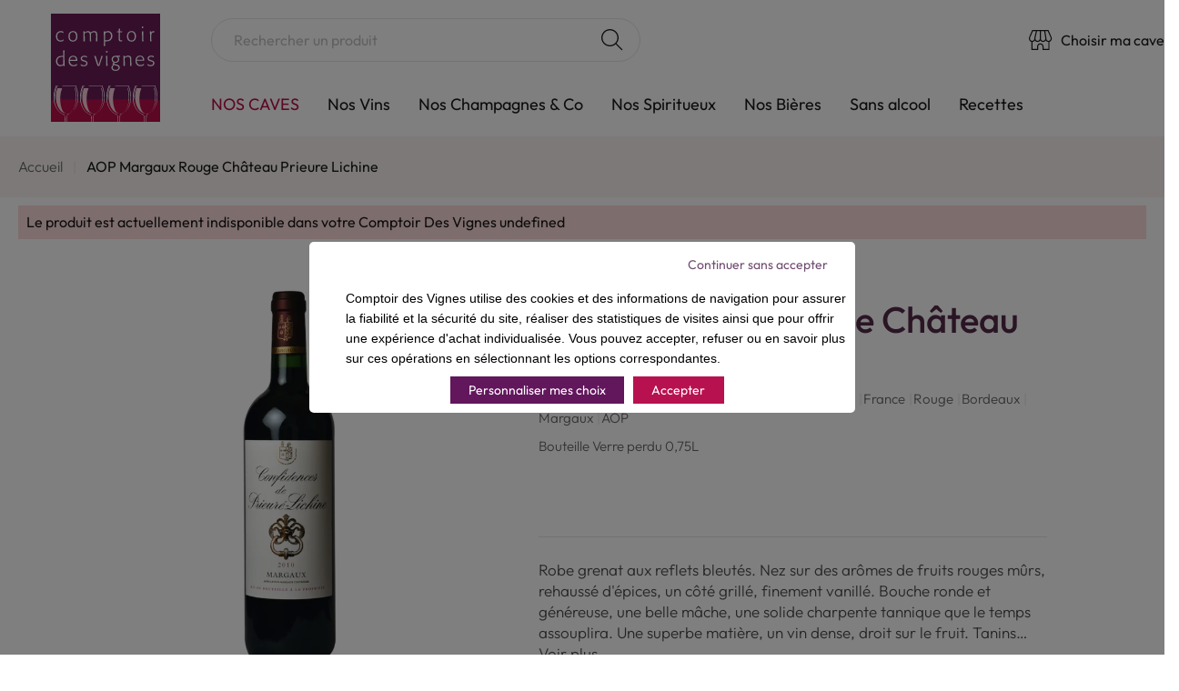

--- FILE ---
content_type: text/html; charset=UTF-8
request_url: https://www.comptoirdesvignes.fr/aop-margaux-rouge-chateau-prieure-lichine-bouteille-verre-perdu-0-75l-par-1-1200008211.html
body_size: 44915
content:
<!doctype html>
<html lang="fr">
    <head prefix="og: http://ogp.me/ns# fb: http://ogp.me/ns/fb# product: http://ogp.me/ns/product#">
        <script>
    var LOCALE = 'fr\u002DFR';
    var BASE_URL = 'https\u003A\u002F\u002Fwww.comptoirdesvignes.fr\u002F';
    var require = {
        'baseUrl': 'https\u003A\u002F\u002Fwww.comptoirdesvignes.fr\u002Fstatic\u002Fversion1766573929\u002Ffrontend\u002FC10\u002FCellartheme\u002Ffr_FR'
    };</script>        <meta charset="utf-8"/><script type="text/javascript">(window.NREUM||(NREUM={})).init={privacy:{cookies_enabled:true},ajax:{deny_list:["bam.eu01.nr-data.net"]},feature_flags:["soft_nav"],distributed_tracing:{enabled:true}};(window.NREUM||(NREUM={})).loader_config={agentID:"538472348",accountID:"2862760",trustKey:"2862760",xpid:"Vg4BU1FVCBADXVlaAwIPVlA=",licenseKey:"NRJS-f7997240c72f1a554b9",applicationID:"398843804",browserID:"538472348"};;/*! For license information please see nr-loader-spa-1.308.0.min.js.LICENSE.txt */
(()=>{var e,t,r={384:(e,t,r)=>{"use strict";r.d(t,{NT:()=>a,US:()=>u,Zm:()=>o,bQ:()=>d,dV:()=>c,pV:()=>l});var n=r(6154),i=r(1863),s=r(1910);const a={beacon:"bam.nr-data.net",errorBeacon:"bam.nr-data.net"};function o(){return n.gm.NREUM||(n.gm.NREUM={}),void 0===n.gm.newrelic&&(n.gm.newrelic=n.gm.NREUM),n.gm.NREUM}function c(){let e=o();return e.o||(e.o={ST:n.gm.setTimeout,SI:n.gm.setImmediate||n.gm.setInterval,CT:n.gm.clearTimeout,XHR:n.gm.XMLHttpRequest,REQ:n.gm.Request,EV:n.gm.Event,PR:n.gm.Promise,MO:n.gm.MutationObserver,FETCH:n.gm.fetch,WS:n.gm.WebSocket},(0,s.i)(...Object.values(e.o))),e}function d(e,t){let r=o();r.initializedAgents??={},t.initializedAt={ms:(0,i.t)(),date:new Date},r.initializedAgents[e]=t}function u(e,t){o()[e]=t}function l(){return function(){let e=o();const t=e.info||{};e.info={beacon:a.beacon,errorBeacon:a.errorBeacon,...t}}(),function(){let e=o();const t=e.init||{};e.init={...t}}(),c(),function(){let e=o();const t=e.loader_config||{};e.loader_config={...t}}(),o()}},782:(e,t,r)=>{"use strict";r.d(t,{T:()=>n});const n=r(860).K7.pageViewTiming},860:(e,t,r)=>{"use strict";r.d(t,{$J:()=>u,K7:()=>c,P3:()=>d,XX:()=>i,Yy:()=>o,df:()=>s,qY:()=>n,v4:()=>a});const n="events",i="jserrors",s="browser/blobs",a="rum",o="browser/logs",c={ajax:"ajax",genericEvents:"generic_events",jserrors:i,logging:"logging",metrics:"metrics",pageAction:"page_action",pageViewEvent:"page_view_event",pageViewTiming:"page_view_timing",sessionReplay:"session_replay",sessionTrace:"session_trace",softNav:"soft_navigations",spa:"spa"},d={[c.pageViewEvent]:1,[c.pageViewTiming]:2,[c.metrics]:3,[c.jserrors]:4,[c.spa]:5,[c.ajax]:6,[c.sessionTrace]:7,[c.softNav]:8,[c.sessionReplay]:9,[c.logging]:10,[c.genericEvents]:11},u={[c.pageViewEvent]:a,[c.pageViewTiming]:n,[c.ajax]:n,[c.spa]:n,[c.softNav]:n,[c.metrics]:i,[c.jserrors]:i,[c.sessionTrace]:s,[c.sessionReplay]:s,[c.logging]:o,[c.genericEvents]:"ins"}},944:(e,t,r)=>{"use strict";r.d(t,{R:()=>i});var n=r(3241);function i(e,t){"function"==typeof console.debug&&(console.debug("New Relic Warning: https://github.com/newrelic/newrelic-browser-agent/blob/main/docs/warning-codes.md#".concat(e),t),(0,n.W)({agentIdentifier:null,drained:null,type:"data",name:"warn",feature:"warn",data:{code:e,secondary:t}}))}},993:(e,t,r)=>{"use strict";r.d(t,{A$:()=>s,ET:()=>a,TZ:()=>o,p_:()=>i});var n=r(860);const i={ERROR:"ERROR",WARN:"WARN",INFO:"INFO",DEBUG:"DEBUG",TRACE:"TRACE"},s={OFF:0,ERROR:1,WARN:2,INFO:3,DEBUG:4,TRACE:5},a="log",o=n.K7.logging},1541:(e,t,r)=>{"use strict";r.d(t,{U:()=>i,f:()=>n});const n={MFE:"MFE",BA:"BA"};function i(e,t){if(2!==t?.harvestEndpointVersion)return{};const r=t.agentRef.runtime.appMetadata.agents[0].entityGuid;return e?{"source.id":e.id,"source.name":e.name,"source.type":e.type,"parent.id":e.parent?.id||r,"parent.type":e.parent?.type||n.BA}:{"entity.guid":r,appId:t.agentRef.info.applicationID}}},1687:(e,t,r)=>{"use strict";r.d(t,{Ak:()=>d,Ze:()=>h,x3:()=>u});var n=r(3241),i=r(7836),s=r(3606),a=r(860),o=r(2646);const c={};function d(e,t){const r={staged:!1,priority:a.P3[t]||0};l(e),c[e].get(t)||c[e].set(t,r)}function u(e,t){e&&c[e]&&(c[e].get(t)&&c[e].delete(t),p(e,t,!1),c[e].size&&f(e))}function l(e){if(!e)throw new Error("agentIdentifier required");c[e]||(c[e]=new Map)}function h(e="",t="feature",r=!1){if(l(e),!e||!c[e].get(t)||r)return p(e,t);c[e].get(t).staged=!0,f(e)}function f(e){const t=Array.from(c[e]);t.every(([e,t])=>t.staged)&&(t.sort((e,t)=>e[1].priority-t[1].priority),t.forEach(([t])=>{c[e].delete(t),p(e,t)}))}function p(e,t,r=!0){const a=e?i.ee.get(e):i.ee,c=s.i.handlers;if(!a.aborted&&a.backlog&&c){if((0,n.W)({agentIdentifier:e,type:"lifecycle",name:"drain",feature:t}),r){const e=a.backlog[t],r=c[t];if(r){for(let t=0;e&&t<e.length;++t)g(e[t],r);Object.entries(r).forEach(([e,t])=>{Object.values(t||{}).forEach(t=>{t[0]?.on&&t[0]?.context()instanceof o.y&&t[0].on(e,t[1])})})}}a.isolatedBacklog||delete c[t],a.backlog[t]=null,a.emit("drain-"+t,[])}}function g(e,t){var r=e[1];Object.values(t[r]||{}).forEach(t=>{var r=e[0];if(t[0]===r){var n=t[1],i=e[3],s=e[2];n.apply(i,s)}})}},1738:(e,t,r)=>{"use strict";r.d(t,{U:()=>f,Y:()=>h});var n=r(3241),i=r(9908),s=r(1863),a=r(944),o=r(5701),c=r(3969),d=r(8362),u=r(860),l=r(4261);function h(e,t,r,s){const h=s||r;!h||h[e]&&h[e]!==d.d.prototype[e]||(h[e]=function(){(0,i.p)(c.xV,["API/"+e+"/called"],void 0,u.K7.metrics,r.ee),(0,n.W)({agentIdentifier:r.agentIdentifier,drained:!!o.B?.[r.agentIdentifier],type:"data",name:"api",feature:l.Pl+e,data:{}});try{return t.apply(this,arguments)}catch(e){(0,a.R)(23,e)}})}function f(e,t,r,n,a){const o=e.info;null===r?delete o.jsAttributes[t]:o.jsAttributes[t]=r,(a||null===r)&&(0,i.p)(l.Pl+n,[(0,s.t)(),t,r],void 0,"session",e.ee)}},1741:(e,t,r)=>{"use strict";r.d(t,{W:()=>s});var n=r(944),i=r(4261);class s{#e(e,...t){if(this[e]!==s.prototype[e])return this[e](...t);(0,n.R)(35,e)}addPageAction(e,t){return this.#e(i.hG,e,t)}register(e){return this.#e(i.eY,e)}recordCustomEvent(e,t){return this.#e(i.fF,e,t)}setPageViewName(e,t){return this.#e(i.Fw,e,t)}setCustomAttribute(e,t,r){return this.#e(i.cD,e,t,r)}noticeError(e,t){return this.#e(i.o5,e,t)}setUserId(e,t=!1){return this.#e(i.Dl,e,t)}setApplicationVersion(e){return this.#e(i.nb,e)}setErrorHandler(e){return this.#e(i.bt,e)}addRelease(e,t){return this.#e(i.k6,e,t)}log(e,t){return this.#e(i.$9,e,t)}start(){return this.#e(i.d3)}finished(e){return this.#e(i.BL,e)}recordReplay(){return this.#e(i.CH)}pauseReplay(){return this.#e(i.Tb)}addToTrace(e){return this.#e(i.U2,e)}setCurrentRouteName(e){return this.#e(i.PA,e)}interaction(e){return this.#e(i.dT,e)}wrapLogger(e,t,r){return this.#e(i.Wb,e,t,r)}measure(e,t){return this.#e(i.V1,e,t)}consent(e){return this.#e(i.Pv,e)}}},1863:(e,t,r)=>{"use strict";function n(){return Math.floor(performance.now())}r.d(t,{t:()=>n})},1910:(e,t,r)=>{"use strict";r.d(t,{i:()=>s});var n=r(944);const i=new Map;function s(...e){return e.every(e=>{if(i.has(e))return i.get(e);const t="function"==typeof e?e.toString():"",r=t.includes("[native code]"),s=t.includes("nrWrapper");return r||s||(0,n.R)(64,e?.name||t),i.set(e,r),r})}},2555:(e,t,r)=>{"use strict";r.d(t,{D:()=>o,f:()=>a});var n=r(384),i=r(8122);const s={beacon:n.NT.beacon,errorBeacon:n.NT.errorBeacon,licenseKey:void 0,applicationID:void 0,sa:void 0,queueTime:void 0,applicationTime:void 0,ttGuid:void 0,user:void 0,account:void 0,product:void 0,extra:void 0,jsAttributes:{},userAttributes:void 0,atts:void 0,transactionName:void 0,tNamePlain:void 0};function a(e){try{return!!e.licenseKey&&!!e.errorBeacon&&!!e.applicationID}catch(e){return!1}}const o=e=>(0,i.a)(e,s)},2614:(e,t,r)=>{"use strict";r.d(t,{BB:()=>a,H3:()=>n,g:()=>d,iL:()=>c,tS:()=>o,uh:()=>i,wk:()=>s});const n="NRBA",i="SESSION",s=144e5,a=18e5,o={STARTED:"session-started",PAUSE:"session-pause",RESET:"session-reset",RESUME:"session-resume",UPDATE:"session-update"},c={SAME_TAB:"same-tab",CROSS_TAB:"cross-tab"},d={OFF:0,FULL:1,ERROR:2}},2646:(e,t,r)=>{"use strict";r.d(t,{y:()=>n});class n{constructor(e){this.contextId=e}}},2843:(e,t,r)=>{"use strict";r.d(t,{G:()=>s,u:()=>i});var n=r(3878);function i(e,t=!1,r,i){(0,n.DD)("visibilitychange",function(){if(t)return void("hidden"===document.visibilityState&&e());e(document.visibilityState)},r,i)}function s(e,t,r){(0,n.sp)("pagehide",e,t,r)}},3241:(e,t,r)=>{"use strict";r.d(t,{W:()=>s});var n=r(6154);const i="newrelic";function s(e={}){try{n.gm.dispatchEvent(new CustomEvent(i,{detail:e}))}catch(e){}}},3304:(e,t,r)=>{"use strict";r.d(t,{A:()=>s});var n=r(7836);const i=()=>{const e=new WeakSet;return(t,r)=>{if("object"==typeof r&&null!==r){if(e.has(r))return;e.add(r)}return r}};function s(e){try{return JSON.stringify(e,i())??""}catch(e){try{n.ee.emit("internal-error",[e])}catch(e){}return""}}},3333:(e,t,r)=>{"use strict";r.d(t,{$v:()=>u,TZ:()=>n,Xh:()=>c,Zp:()=>i,kd:()=>d,mq:()=>o,nf:()=>a,qN:()=>s});const n=r(860).K7.genericEvents,i=["auxclick","click","copy","keydown","paste","scrollend"],s=["focus","blur"],a=4,o=1e3,c=2e3,d=["PageAction","UserAction","BrowserPerformance"],u={RESOURCES:"experimental.resources",REGISTER:"register"}},3434:(e,t,r)=>{"use strict";r.d(t,{Jt:()=>s,YM:()=>d});var n=r(7836),i=r(5607);const s="nr@original:".concat(i.W),a=50;var o=Object.prototype.hasOwnProperty,c=!1;function d(e,t){return e||(e=n.ee),r.inPlace=function(e,t,n,i,s){n||(n="");const a="-"===n.charAt(0);for(let o=0;o<t.length;o++){const c=t[o],d=e[c];l(d)||(e[c]=r(d,a?c+n:n,i,c,s))}},r.flag=s,r;function r(t,r,n,c,d){return l(t)?t:(r||(r=""),nrWrapper[s]=t,function(e,t,r){if(Object.defineProperty&&Object.keys)try{return Object.keys(e).forEach(function(r){Object.defineProperty(t,r,{get:function(){return e[r]},set:function(t){return e[r]=t,t}})}),t}catch(e){u([e],r)}for(var n in e)o.call(e,n)&&(t[n]=e[n])}(t,nrWrapper,e),nrWrapper);function nrWrapper(){var s,o,l,h;let f;try{o=this,s=[...arguments],l="function"==typeof n?n(s,o):n||{}}catch(t){u([t,"",[s,o,c],l],e)}i(r+"start",[s,o,c],l,d);const p=performance.now();let g;try{return h=t.apply(o,s),g=performance.now(),h}catch(e){throw g=performance.now(),i(r+"err",[s,o,e],l,d),f=e,f}finally{const e=g-p,t={start:p,end:g,duration:e,isLongTask:e>=a,methodName:c,thrownError:f};t.isLongTask&&i("long-task",[t,o],l,d),i(r+"end",[s,o,h],l,d)}}}function i(r,n,i,s){if(!c||t){var a=c;c=!0;try{e.emit(r,n,i,t,s)}catch(t){u([t,r,n,i],e)}c=a}}}function u(e,t){t||(t=n.ee);try{t.emit("internal-error",e)}catch(e){}}function l(e){return!(e&&"function"==typeof e&&e.apply&&!e[s])}},3606:(e,t,r)=>{"use strict";r.d(t,{i:()=>s});var n=r(9908);s.on=a;var i=s.handlers={};function s(e,t,r,s){a(s||n.d,i,e,t,r)}function a(e,t,r,i,s){s||(s="feature"),e||(e=n.d);var a=t[s]=t[s]||{};(a[r]=a[r]||[]).push([e,i])}},3738:(e,t,r)=>{"use strict";r.d(t,{He:()=>i,Kp:()=>o,Lc:()=>d,Rz:()=>u,TZ:()=>n,bD:()=>s,d3:()=>a,jx:()=>l,sl:()=>h,uP:()=>c});const n=r(860).K7.sessionTrace,i="bstResource",s="resource",a="-start",o="-end",c="fn"+a,d="fn"+o,u="pushState",l=1e3,h=3e4},3785:(e,t,r)=>{"use strict";r.d(t,{R:()=>c,b:()=>d});var n=r(9908),i=r(1863),s=r(860),a=r(3969),o=r(993);function c(e,t,r={},c=o.p_.INFO,d=!0,u,l=(0,i.t)()){(0,n.p)(a.xV,["API/logging/".concat(c.toLowerCase(),"/called")],void 0,s.K7.metrics,e),(0,n.p)(o.ET,[l,t,r,c,d,u],void 0,s.K7.logging,e)}function d(e){return"string"==typeof e&&Object.values(o.p_).some(t=>t===e.toUpperCase().trim())}},3878:(e,t,r)=>{"use strict";function n(e,t){return{capture:e,passive:!1,signal:t}}function i(e,t,r=!1,i){window.addEventListener(e,t,n(r,i))}function s(e,t,r=!1,i){document.addEventListener(e,t,n(r,i))}r.d(t,{DD:()=>s,jT:()=>n,sp:()=>i})},3962:(e,t,r)=>{"use strict";r.d(t,{AM:()=>a,O2:()=>l,OV:()=>s,Qu:()=>h,TZ:()=>c,ih:()=>f,pP:()=>o,t1:()=>u,tC:()=>i,wD:()=>d});var n=r(860);const i=["click","keydown","submit"],s="popstate",a="api",o="initialPageLoad",c=n.K7.softNav,d=5e3,u=500,l={INITIAL_PAGE_LOAD:"",ROUTE_CHANGE:1,UNSPECIFIED:2},h={INTERACTION:1,AJAX:2,CUSTOM_END:3,CUSTOM_TRACER:4},f={IP:"in progress",PF:"pending finish",FIN:"finished",CAN:"cancelled"}},3969:(e,t,r)=>{"use strict";r.d(t,{TZ:()=>n,XG:()=>o,rs:()=>i,xV:()=>a,z_:()=>s});const n=r(860).K7.metrics,i="sm",s="cm",a="storeSupportabilityMetrics",o="storeEventMetrics"},4234:(e,t,r)=>{"use strict";r.d(t,{W:()=>s});var n=r(7836),i=r(1687);class s{constructor(e,t){this.agentIdentifier=e,this.ee=n.ee.get(e),this.featureName=t,this.blocked=!1}deregisterDrain(){(0,i.x3)(this.agentIdentifier,this.featureName)}}},4261:(e,t,r)=>{"use strict";r.d(t,{$9:()=>u,BL:()=>c,CH:()=>p,Dl:()=>R,Fw:()=>w,PA:()=>v,Pl:()=>n,Pv:()=>A,Tb:()=>h,U2:()=>a,V1:()=>E,Wb:()=>T,bt:()=>y,cD:()=>b,d3:()=>x,dT:()=>d,eY:()=>g,fF:()=>f,hG:()=>s,hw:()=>i,k6:()=>o,nb:()=>m,o5:()=>l});const n="api-",i=n+"ixn-",s="addPageAction",a="addToTrace",o="addRelease",c="finished",d="interaction",u="log",l="noticeError",h="pauseReplay",f="recordCustomEvent",p="recordReplay",g="register",m="setApplicationVersion",v="setCurrentRouteName",b="setCustomAttribute",y="setErrorHandler",w="setPageViewName",R="setUserId",x="start",T="wrapLogger",E="measure",A="consent"},5205:(e,t,r)=>{"use strict";r.d(t,{j:()=>S});var n=r(384),i=r(1741);var s=r(2555),a=r(3333);const o=e=>{if(!e||"string"!=typeof e)return!1;try{document.createDocumentFragment().querySelector(e)}catch{return!1}return!0};var c=r(2614),d=r(944),u=r(8122);const l="[data-nr-mask]",h=e=>(0,u.a)(e,(()=>{const e={feature_flags:[],experimental:{allow_registered_children:!1,resources:!1},mask_selector:"*",block_selector:"[data-nr-block]",mask_input_options:{color:!1,date:!1,"datetime-local":!1,email:!1,month:!1,number:!1,range:!1,search:!1,tel:!1,text:!1,time:!1,url:!1,week:!1,textarea:!1,select:!1,password:!0}};return{ajax:{deny_list:void 0,block_internal:!0,enabled:!0,autoStart:!0},api:{get allow_registered_children(){return e.feature_flags.includes(a.$v.REGISTER)||e.experimental.allow_registered_children},set allow_registered_children(t){e.experimental.allow_registered_children=t},duplicate_registered_data:!1},browser_consent_mode:{enabled:!1},distributed_tracing:{enabled:void 0,exclude_newrelic_header:void 0,cors_use_newrelic_header:void 0,cors_use_tracecontext_headers:void 0,allowed_origins:void 0},get feature_flags(){return e.feature_flags},set feature_flags(t){e.feature_flags=t},generic_events:{enabled:!0,autoStart:!0},harvest:{interval:30},jserrors:{enabled:!0,autoStart:!0},logging:{enabled:!0,autoStart:!0},metrics:{enabled:!0,autoStart:!0},obfuscate:void 0,page_action:{enabled:!0},page_view_event:{enabled:!0,autoStart:!0},page_view_timing:{enabled:!0,autoStart:!0},performance:{capture_marks:!1,capture_measures:!1,capture_detail:!0,resources:{get enabled(){return e.feature_flags.includes(a.$v.RESOURCES)||e.experimental.resources},set enabled(t){e.experimental.resources=t},asset_types:[],first_party_domains:[],ignore_newrelic:!0}},privacy:{cookies_enabled:!0},proxy:{assets:void 0,beacon:void 0},session:{expiresMs:c.wk,inactiveMs:c.BB},session_replay:{autoStart:!0,enabled:!1,preload:!1,sampling_rate:10,error_sampling_rate:100,collect_fonts:!1,inline_images:!1,fix_stylesheets:!0,mask_all_inputs:!0,get mask_text_selector(){return e.mask_selector},set mask_text_selector(t){o(t)?e.mask_selector="".concat(t,",").concat(l):""===t||null===t?e.mask_selector=l:(0,d.R)(5,t)},get block_class(){return"nr-block"},get ignore_class(){return"nr-ignore"},get mask_text_class(){return"nr-mask"},get block_selector(){return e.block_selector},set block_selector(t){o(t)?e.block_selector+=",".concat(t):""!==t&&(0,d.R)(6,t)},get mask_input_options(){return e.mask_input_options},set mask_input_options(t){t&&"object"==typeof t?e.mask_input_options={...t,password:!0}:(0,d.R)(7,t)}},session_trace:{enabled:!0,autoStart:!0},soft_navigations:{enabled:!0,autoStart:!0},spa:{enabled:!0,autoStart:!0},ssl:void 0,user_actions:{enabled:!0,elementAttributes:["id","className","tagName","type"]}}})());var f=r(6154),p=r(9324);let g=0;const m={buildEnv:p.F3,distMethod:p.Xs,version:p.xv,originTime:f.WN},v={consented:!1},b={appMetadata:{},get consented(){return this.session?.state?.consent||v.consented},set consented(e){v.consented=e},customTransaction:void 0,denyList:void 0,disabled:!1,harvester:void 0,isolatedBacklog:!1,isRecording:!1,loaderType:void 0,maxBytes:3e4,obfuscator:void 0,onerror:void 0,ptid:void 0,releaseIds:{},session:void 0,timeKeeper:void 0,registeredEntities:[],jsAttributesMetadata:{bytes:0},get harvestCount(){return++g}},y=e=>{const t=(0,u.a)(e,b),r=Object.keys(m).reduce((e,t)=>(e[t]={value:m[t],writable:!1,configurable:!0,enumerable:!0},e),{});return Object.defineProperties(t,r)};var w=r(5701);const R=e=>{const t=e.startsWith("http");e+="/",r.p=t?e:"https://"+e};var x=r(7836),T=r(3241);const E={accountID:void 0,trustKey:void 0,agentID:void 0,licenseKey:void 0,applicationID:void 0,xpid:void 0},A=e=>(0,u.a)(e,E),_=new Set;function S(e,t={},r,a){let{init:o,info:c,loader_config:d,runtime:u={},exposed:l=!0}=t;if(!c){const e=(0,n.pV)();o=e.init,c=e.info,d=e.loader_config}e.init=h(o||{}),e.loader_config=A(d||{}),c.jsAttributes??={},f.bv&&(c.jsAttributes.isWorker=!0),e.info=(0,s.D)(c);const p=e.init,g=[c.beacon,c.errorBeacon];_.has(e.agentIdentifier)||(p.proxy.assets&&(R(p.proxy.assets),g.push(p.proxy.assets)),p.proxy.beacon&&g.push(p.proxy.beacon),e.beacons=[...g],function(e){const t=(0,n.pV)();Object.getOwnPropertyNames(i.W.prototype).forEach(r=>{const n=i.W.prototype[r];if("function"!=typeof n||"constructor"===n)return;let s=t[r];e[r]&&!1!==e.exposed&&"micro-agent"!==e.runtime?.loaderType&&(t[r]=(...t)=>{const n=e[r](...t);return s?s(...t):n})})}(e),(0,n.US)("activatedFeatures",w.B)),u.denyList=[...p.ajax.deny_list||[],...p.ajax.block_internal?g:[]],u.ptid=e.agentIdentifier,u.loaderType=r,e.runtime=y(u),_.has(e.agentIdentifier)||(e.ee=x.ee.get(e.agentIdentifier),e.exposed=l,(0,T.W)({agentIdentifier:e.agentIdentifier,drained:!!w.B?.[e.agentIdentifier],type:"lifecycle",name:"initialize",feature:void 0,data:e.config})),_.add(e.agentIdentifier)}},5270:(e,t,r)=>{"use strict";r.d(t,{Aw:()=>a,SR:()=>s,rF:()=>o});var n=r(384),i=r(7767);function s(e){return!!(0,n.dV)().o.MO&&(0,i.V)(e)&&!0===e?.session_trace.enabled}function a(e){return!0===e?.session_replay.preload&&s(e)}function o(e,t){try{if("string"==typeof t?.type){if("password"===t.type.toLowerCase())return"*".repeat(e?.length||0);if(void 0!==t?.dataset?.nrUnmask||t?.classList?.contains("nr-unmask"))return e}}catch(e){}return"string"==typeof e?e.replace(/[\S]/g,"*"):"*".repeat(e?.length||0)}},5289:(e,t,r)=>{"use strict";r.d(t,{GG:()=>a,Qr:()=>c,sB:()=>o});var n=r(3878),i=r(6389);function s(){return"undefined"==typeof document||"complete"===document.readyState}function a(e,t){if(s())return e();const r=(0,i.J)(e),a=setInterval(()=>{s()&&(clearInterval(a),r())},500);(0,n.sp)("load",r,t)}function o(e){if(s())return e();(0,n.DD)("DOMContentLoaded",e)}function c(e){if(s())return e();(0,n.sp)("popstate",e)}},5607:(e,t,r)=>{"use strict";r.d(t,{W:()=>n});const n=(0,r(9566).bz)()},5701:(e,t,r)=>{"use strict";r.d(t,{B:()=>s,t:()=>a});var n=r(3241);const i=new Set,s={};function a(e,t){const r=t.agentIdentifier;s[r]??={},e&&"object"==typeof e&&(i.has(r)||(t.ee.emit("rumresp",[e]),s[r]=e,i.add(r),(0,n.W)({agentIdentifier:r,loaded:!0,drained:!0,type:"lifecycle",name:"load",feature:void 0,data:e})))}},6154:(e,t,r)=>{"use strict";r.d(t,{OF:()=>d,RI:()=>i,WN:()=>h,bv:()=>s,eN:()=>f,gm:()=>a,lR:()=>l,m:()=>c,mw:()=>o,sb:()=>u});var n=r(1863);const i="undefined"!=typeof window&&!!window.document,s="undefined"!=typeof WorkerGlobalScope&&("undefined"!=typeof self&&self instanceof WorkerGlobalScope&&self.navigator instanceof WorkerNavigator||"undefined"!=typeof globalThis&&globalThis instanceof WorkerGlobalScope&&globalThis.navigator instanceof WorkerNavigator),a=i?window:"undefined"!=typeof WorkerGlobalScope&&("undefined"!=typeof self&&self instanceof WorkerGlobalScope&&self||"undefined"!=typeof globalThis&&globalThis instanceof WorkerGlobalScope&&globalThis),o=Boolean("hidden"===a?.document?.visibilityState),c=""+a?.location,d=/iPad|iPhone|iPod/.test(a.navigator?.userAgent),u=d&&"undefined"==typeof SharedWorker,l=(()=>{const e=a.navigator?.userAgent?.match(/Firefox[/\s](\d+\.\d+)/);return Array.isArray(e)&&e.length>=2?+e[1]:0})(),h=Date.now()-(0,n.t)(),f=()=>"undefined"!=typeof PerformanceNavigationTiming&&a?.performance?.getEntriesByType("navigation")?.[0]?.responseStart},6344:(e,t,r)=>{"use strict";r.d(t,{BB:()=>u,Qb:()=>l,TZ:()=>i,Ug:()=>a,Vh:()=>s,_s:()=>o,bc:()=>d,yP:()=>c});var n=r(2614);const i=r(860).K7.sessionReplay,s="errorDuringReplay",a=.12,o={DomContentLoaded:0,Load:1,FullSnapshot:2,IncrementalSnapshot:3,Meta:4,Custom:5},c={[n.g.ERROR]:15e3,[n.g.FULL]:3e5,[n.g.OFF]:0},d={RESET:{message:"Session was reset",sm:"Reset"},IMPORT:{message:"Recorder failed to import",sm:"Import"},TOO_MANY:{message:"429: Too Many Requests",sm:"Too-Many"},TOO_BIG:{message:"Payload was too large",sm:"Too-Big"},CROSS_TAB:{message:"Session Entity was set to OFF on another tab",sm:"Cross-Tab"},ENTITLEMENTS:{message:"Session Replay is not allowed and will not be started",sm:"Entitlement"}},u=5e3,l={API:"api",RESUME:"resume",SWITCH_TO_FULL:"switchToFull",INITIALIZE:"initialize",PRELOAD:"preload"}},6389:(e,t,r)=>{"use strict";function n(e,t=500,r={}){const n=r?.leading||!1;let i;return(...r)=>{n&&void 0===i&&(e.apply(this,r),i=setTimeout(()=>{i=clearTimeout(i)},t)),n||(clearTimeout(i),i=setTimeout(()=>{e.apply(this,r)},t))}}function i(e){let t=!1;return(...r)=>{t||(t=!0,e.apply(this,r))}}r.d(t,{J:()=>i,s:()=>n})},6630:(e,t,r)=>{"use strict";r.d(t,{T:()=>n});const n=r(860).K7.pageViewEvent},6774:(e,t,r)=>{"use strict";r.d(t,{T:()=>n});const n=r(860).K7.jserrors},7295:(e,t,r)=>{"use strict";r.d(t,{Xv:()=>a,gX:()=>i,iW:()=>s});var n=[];function i(e){if(!e||s(e))return!1;if(0===n.length)return!0;if("*"===n[0].hostname)return!1;for(var t=0;t<n.length;t++){var r=n[t];if(r.hostname.test(e.hostname)&&r.pathname.test(e.pathname))return!1}return!0}function s(e){return void 0===e.hostname}function a(e){if(n=[],e&&e.length)for(var t=0;t<e.length;t++){let r=e[t];if(!r)continue;if("*"===r)return void(n=[{hostname:"*"}]);0===r.indexOf("http://")?r=r.substring(7):0===r.indexOf("https://")&&(r=r.substring(8));const i=r.indexOf("/");let s,a;i>0?(s=r.substring(0,i),a=r.substring(i)):(s=r,a="*");let[c]=s.split(":");n.push({hostname:o(c),pathname:o(a,!0)})}}function o(e,t=!1){const r=e.replace(/[.+?^${}()|[\]\\]/g,e=>"\\"+e).replace(/\*/g,".*?");return new RegExp((t?"^":"")+r+"$")}},7485:(e,t,r)=>{"use strict";r.d(t,{D:()=>i});var n=r(6154);function i(e){if(0===(e||"").indexOf("data:"))return{protocol:"data"};try{const t=new URL(e,location.href),r={port:t.port,hostname:t.hostname,pathname:t.pathname,search:t.search,protocol:t.protocol.slice(0,t.protocol.indexOf(":")),sameOrigin:t.protocol===n.gm?.location?.protocol&&t.host===n.gm?.location?.host};return r.port&&""!==r.port||("http:"===t.protocol&&(r.port="80"),"https:"===t.protocol&&(r.port="443")),r.pathname&&""!==r.pathname?r.pathname.startsWith("/")||(r.pathname="/".concat(r.pathname)):r.pathname="/",r}catch(e){return{}}}},7699:(e,t,r)=>{"use strict";r.d(t,{It:()=>s,KC:()=>o,No:()=>i,qh:()=>a});var n=r(860);const i=16e3,s=1e6,a="SESSION_ERROR",o={[n.K7.logging]:!0,[n.K7.genericEvents]:!1,[n.K7.jserrors]:!1,[n.K7.ajax]:!1}},7767:(e,t,r)=>{"use strict";r.d(t,{V:()=>i});var n=r(6154);const i=e=>n.RI&&!0===e?.privacy.cookies_enabled},7836:(e,t,r)=>{"use strict";r.d(t,{P:()=>o,ee:()=>c});var n=r(384),i=r(8990),s=r(2646),a=r(5607);const o="nr@context:".concat(a.W),c=function e(t,r){var n={},a={},u={},l=!1;try{l=16===r.length&&d.initializedAgents?.[r]?.runtime.isolatedBacklog}catch(e){}var h={on:p,addEventListener:p,removeEventListener:function(e,t){var r=n[e];if(!r)return;for(var i=0;i<r.length;i++)r[i]===t&&r.splice(i,1)},emit:function(e,r,n,i,s){!1!==s&&(s=!0);if(c.aborted&&!i)return;t&&s&&t.emit(e,r,n);var o=f(n);g(e).forEach(e=>{e.apply(o,r)});var d=v()[a[e]];d&&d.push([h,e,r,o]);return o},get:m,listeners:g,context:f,buffer:function(e,t){const r=v();if(t=t||"feature",h.aborted)return;Object.entries(e||{}).forEach(([e,n])=>{a[n]=t,t in r||(r[t]=[])})},abort:function(){h._aborted=!0,Object.keys(h.backlog).forEach(e=>{delete h.backlog[e]})},isBuffering:function(e){return!!v()[a[e]]},debugId:r,backlog:l?{}:t&&"object"==typeof t.backlog?t.backlog:{},isolatedBacklog:l};return Object.defineProperty(h,"aborted",{get:()=>{let e=h._aborted||!1;return e||(t&&(e=t.aborted),e)}}),h;function f(e){return e&&e instanceof s.y?e:e?(0,i.I)(e,o,()=>new s.y(o)):new s.y(o)}function p(e,t){n[e]=g(e).concat(t)}function g(e){return n[e]||[]}function m(t){return u[t]=u[t]||e(h,t)}function v(){return h.backlog}}(void 0,"globalEE"),d=(0,n.Zm)();d.ee||(d.ee=c)},8122:(e,t,r)=>{"use strict";r.d(t,{a:()=>i});var n=r(944);function i(e,t){try{if(!e||"object"!=typeof e)return(0,n.R)(3);if(!t||"object"!=typeof t)return(0,n.R)(4);const r=Object.create(Object.getPrototypeOf(t),Object.getOwnPropertyDescriptors(t)),s=0===Object.keys(r).length?e:r;for(let a in s)if(void 0!==e[a])try{if(null===e[a]){r[a]=null;continue}Array.isArray(e[a])&&Array.isArray(t[a])?r[a]=Array.from(new Set([...e[a],...t[a]])):"object"==typeof e[a]&&"object"==typeof t[a]?r[a]=i(e[a],t[a]):r[a]=e[a]}catch(e){r[a]||(0,n.R)(1,e)}return r}catch(e){(0,n.R)(2,e)}}},8139:(e,t,r)=>{"use strict";r.d(t,{u:()=>h});var n=r(7836),i=r(3434),s=r(8990),a=r(6154);const o={},c=a.gm.XMLHttpRequest,d="addEventListener",u="removeEventListener",l="nr@wrapped:".concat(n.P);function h(e){var t=function(e){return(e||n.ee).get("events")}(e);if(o[t.debugId]++)return t;o[t.debugId]=1;var r=(0,i.YM)(t,!0);function h(e){r.inPlace(e,[d,u],"-",p)}function p(e,t){return e[1]}return"getPrototypeOf"in Object&&(a.RI&&f(document,h),c&&f(c.prototype,h),f(a.gm,h)),t.on(d+"-start",function(e,t){var n=e[1];if(null!==n&&("function"==typeof n||"object"==typeof n)&&"newrelic"!==e[0]){var i=(0,s.I)(n,l,function(){var e={object:function(){if("function"!=typeof n.handleEvent)return;return n.handleEvent.apply(n,arguments)},function:n}[typeof n];return e?r(e,"fn-",null,e.name||"anonymous"):n});this.wrapped=e[1]=i}}),t.on(u+"-start",function(e){e[1]=this.wrapped||e[1]}),t}function f(e,t,...r){let n=e;for(;"object"==typeof n&&!Object.prototype.hasOwnProperty.call(n,d);)n=Object.getPrototypeOf(n);n&&t(n,...r)}},8362:(e,t,r)=>{"use strict";r.d(t,{d:()=>s});var n=r(9566),i=r(1741);class s extends i.W{agentIdentifier=(0,n.LA)(16)}},8374:(e,t,r)=>{r.nc=(()=>{try{return document?.currentScript?.nonce}catch(e){}return""})()},8990:(e,t,r)=>{"use strict";r.d(t,{I:()=>i});var n=Object.prototype.hasOwnProperty;function i(e,t,r){if(n.call(e,t))return e[t];var i=r();if(Object.defineProperty&&Object.keys)try{return Object.defineProperty(e,t,{value:i,writable:!0,enumerable:!1}),i}catch(e){}return e[t]=i,i}},9119:(e,t,r)=>{"use strict";r.d(t,{L:()=>s});var n=/([^?#]*)[^#]*(#[^?]*|$).*/,i=/([^?#]*)().*/;function s(e,t){return e?e.replace(t?n:i,"$1$2"):e}},9300:(e,t,r)=>{"use strict";r.d(t,{T:()=>n});const n=r(860).K7.ajax},9324:(e,t,r)=>{"use strict";r.d(t,{AJ:()=>a,F3:()=>i,Xs:()=>s,Yq:()=>o,xv:()=>n});const n="1.308.0",i="PROD",s="CDN",a="@newrelic/rrweb",o="1.0.1"},9566:(e,t,r)=>{"use strict";r.d(t,{LA:()=>o,ZF:()=>c,bz:()=>a,el:()=>d});var n=r(6154);const i="xxxxxxxx-xxxx-4xxx-yxxx-xxxxxxxxxxxx";function s(e,t){return e?15&e[t]:16*Math.random()|0}function a(){const e=n.gm?.crypto||n.gm?.msCrypto;let t,r=0;return e&&e.getRandomValues&&(t=e.getRandomValues(new Uint8Array(30))),i.split("").map(e=>"x"===e?s(t,r++).toString(16):"y"===e?(3&s()|8).toString(16):e).join("")}function o(e){const t=n.gm?.crypto||n.gm?.msCrypto;let r,i=0;t&&t.getRandomValues&&(r=t.getRandomValues(new Uint8Array(e)));const a=[];for(var o=0;o<e;o++)a.push(s(r,i++).toString(16));return a.join("")}function c(){return o(16)}function d(){return o(32)}},9908:(e,t,r)=>{"use strict";r.d(t,{d:()=>n,p:()=>i});var n=r(7836).ee.get("handle");function i(e,t,r,i,s){s?(s.buffer([e],i),s.emit(e,t,r)):(n.buffer([e],i),n.emit(e,t,r))}}},n={};function i(e){var t=n[e];if(void 0!==t)return t.exports;var s=n[e]={exports:{}};return r[e](s,s.exports,i),s.exports}i.m=r,i.d=(e,t)=>{for(var r in t)i.o(t,r)&&!i.o(e,r)&&Object.defineProperty(e,r,{enumerable:!0,get:t[r]})},i.f={},i.e=e=>Promise.all(Object.keys(i.f).reduce((t,r)=>(i.f[r](e,t),t),[])),i.u=e=>({212:"nr-spa-compressor",249:"nr-spa-recorder",478:"nr-spa"}[e]+"-1.308.0.min.js"),i.o=(e,t)=>Object.prototype.hasOwnProperty.call(e,t),e={},t="NRBA-1.308.0.PROD:",i.l=(r,n,s,a)=>{if(e[r])e[r].push(n);else{var o,c;if(void 0!==s)for(var d=document.getElementsByTagName("script"),u=0;u<d.length;u++){var l=d[u];if(l.getAttribute("src")==r||l.getAttribute("data-webpack")==t+s){o=l;break}}if(!o){c=!0;var h={478:"sha512-RSfSVnmHk59T/uIPbdSE0LPeqcEdF4/+XhfJdBuccH5rYMOEZDhFdtnh6X6nJk7hGpzHd9Ujhsy7lZEz/ORYCQ==",249:"sha512-ehJXhmntm85NSqW4MkhfQqmeKFulra3klDyY0OPDUE+sQ3GokHlPh1pmAzuNy//3j4ac6lzIbmXLvGQBMYmrkg==",212:"sha512-B9h4CR46ndKRgMBcK+j67uSR2RCnJfGefU+A7FrgR/k42ovXy5x/MAVFiSvFxuVeEk/pNLgvYGMp1cBSK/G6Fg=="};(o=document.createElement("script")).charset="utf-8",i.nc&&o.setAttribute("nonce",i.nc),o.setAttribute("data-webpack",t+s),o.src=r,0!==o.src.indexOf(window.location.origin+"/")&&(o.crossOrigin="anonymous"),h[a]&&(o.integrity=h[a])}e[r]=[n];var f=(t,n)=>{o.onerror=o.onload=null,clearTimeout(p);var i=e[r];if(delete e[r],o.parentNode&&o.parentNode.removeChild(o),i&&i.forEach(e=>e(n)),t)return t(n)},p=setTimeout(f.bind(null,void 0,{type:"timeout",target:o}),12e4);o.onerror=f.bind(null,o.onerror),o.onload=f.bind(null,o.onload),c&&document.head.appendChild(o)}},i.r=e=>{"undefined"!=typeof Symbol&&Symbol.toStringTag&&Object.defineProperty(e,Symbol.toStringTag,{value:"Module"}),Object.defineProperty(e,"__esModule",{value:!0})},i.p="https://js-agent.newrelic.com/",(()=>{var e={38:0,788:0};i.f.j=(t,r)=>{var n=i.o(e,t)?e[t]:void 0;if(0!==n)if(n)r.push(n[2]);else{var s=new Promise((r,i)=>n=e[t]=[r,i]);r.push(n[2]=s);var a=i.p+i.u(t),o=new Error;i.l(a,r=>{if(i.o(e,t)&&(0!==(n=e[t])&&(e[t]=void 0),n)){var s=r&&("load"===r.type?"missing":r.type),a=r&&r.target&&r.target.src;o.message="Loading chunk "+t+" failed: ("+s+": "+a+")",o.name="ChunkLoadError",o.type=s,o.request=a,n[1](o)}},"chunk-"+t,t)}};var t=(t,r)=>{var n,s,[a,o,c]=r,d=0;if(a.some(t=>0!==e[t])){for(n in o)i.o(o,n)&&(i.m[n]=o[n]);if(c)c(i)}for(t&&t(r);d<a.length;d++)s=a[d],i.o(e,s)&&e[s]&&e[s][0](),e[s]=0},r=self["webpackChunk:NRBA-1.308.0.PROD"]=self["webpackChunk:NRBA-1.308.0.PROD"]||[];r.forEach(t.bind(null,0)),r.push=t.bind(null,r.push.bind(r))})(),(()=>{"use strict";i(8374);var e=i(8362),t=i(860);const r=Object.values(t.K7);var n=i(5205);var s=i(9908),a=i(1863),o=i(4261),c=i(1738);var d=i(1687),u=i(4234),l=i(5289),h=i(6154),f=i(944),p=i(5270),g=i(7767),m=i(6389),v=i(7699);class b extends u.W{constructor(e,t){super(e.agentIdentifier,t),this.agentRef=e,this.abortHandler=void 0,this.featAggregate=void 0,this.loadedSuccessfully=void 0,this.onAggregateImported=new Promise(e=>{this.loadedSuccessfully=e}),this.deferred=Promise.resolve(),!1===e.init[this.featureName].autoStart?this.deferred=new Promise((t,r)=>{this.ee.on("manual-start-all",(0,m.J)(()=>{(0,d.Ak)(e.agentIdentifier,this.featureName),t()}))}):(0,d.Ak)(e.agentIdentifier,t)}importAggregator(e,t,r={}){if(this.featAggregate)return;const n=async()=>{let n;await this.deferred;try{if((0,g.V)(e.init)){const{setupAgentSession:t}=await i.e(478).then(i.bind(i,8766));n=t(e)}}catch(e){(0,f.R)(20,e),this.ee.emit("internal-error",[e]),(0,s.p)(v.qh,[e],void 0,this.featureName,this.ee)}try{if(!this.#t(this.featureName,n,e.init))return(0,d.Ze)(this.agentIdentifier,this.featureName),void this.loadedSuccessfully(!1);const{Aggregate:i}=await t();this.featAggregate=new i(e,r),e.runtime.harvester.initializedAggregates.push(this.featAggregate),this.loadedSuccessfully(!0)}catch(e){(0,f.R)(34,e),this.abortHandler?.(),(0,d.Ze)(this.agentIdentifier,this.featureName,!0),this.loadedSuccessfully(!1),this.ee&&this.ee.abort()}};h.RI?(0,l.GG)(()=>n(),!0):n()}#t(e,r,n){if(this.blocked)return!1;switch(e){case t.K7.sessionReplay:return(0,p.SR)(n)&&!!r;case t.K7.sessionTrace:return!!r;default:return!0}}}var y=i(6630),w=i(2614),R=i(3241);class x extends b{static featureName=y.T;constructor(e){var t;super(e,y.T),this.setupInspectionEvents(e.agentIdentifier),t=e,(0,c.Y)(o.Fw,function(e,r){"string"==typeof e&&("/"!==e.charAt(0)&&(e="/"+e),t.runtime.customTransaction=(r||"http://custom.transaction")+e,(0,s.p)(o.Pl+o.Fw,[(0,a.t)()],void 0,void 0,t.ee))},t),this.importAggregator(e,()=>i.e(478).then(i.bind(i,2467)))}setupInspectionEvents(e){const t=(t,r)=>{t&&(0,R.W)({agentIdentifier:e,timeStamp:t.timeStamp,loaded:"complete"===t.target.readyState,type:"window",name:r,data:t.target.location+""})};(0,l.sB)(e=>{t(e,"DOMContentLoaded")}),(0,l.GG)(e=>{t(e,"load")}),(0,l.Qr)(e=>{t(e,"navigate")}),this.ee.on(w.tS.UPDATE,(t,r)=>{(0,R.W)({agentIdentifier:e,type:"lifecycle",name:"session",data:r})})}}var T=i(384);class E extends e.d{constructor(e){var t;(super(),h.gm)?(this.features={},(0,T.bQ)(this.agentIdentifier,this),this.desiredFeatures=new Set(e.features||[]),this.desiredFeatures.add(x),(0,n.j)(this,e,e.loaderType||"agent"),t=this,(0,c.Y)(o.cD,function(e,r,n=!1){if("string"==typeof e){if(["string","number","boolean"].includes(typeof r)||null===r)return(0,c.U)(t,e,r,o.cD,n);(0,f.R)(40,typeof r)}else(0,f.R)(39,typeof e)},t),function(e){(0,c.Y)(o.Dl,function(t,r=!1){if("string"!=typeof t&&null!==t)return void(0,f.R)(41,typeof t);const n=e.info.jsAttributes["enduser.id"];r&&null!=n&&n!==t?(0,s.p)(o.Pl+"setUserIdAndResetSession",[t],void 0,"session",e.ee):(0,c.U)(e,"enduser.id",t,o.Dl,!0)},e)}(this),function(e){(0,c.Y)(o.nb,function(t){if("string"==typeof t||null===t)return(0,c.U)(e,"application.version",t,o.nb,!1);(0,f.R)(42,typeof t)},e)}(this),function(e){(0,c.Y)(o.d3,function(){e.ee.emit("manual-start-all")},e)}(this),function(e){(0,c.Y)(o.Pv,function(t=!0){if("boolean"==typeof t){if((0,s.p)(o.Pl+o.Pv,[t],void 0,"session",e.ee),e.runtime.consented=t,t){const t=e.features.page_view_event;t.onAggregateImported.then(e=>{const r=t.featAggregate;e&&!r.sentRum&&r.sendRum()})}}else(0,f.R)(65,typeof t)},e)}(this),this.run()):(0,f.R)(21)}get config(){return{info:this.info,init:this.init,loader_config:this.loader_config,runtime:this.runtime}}get api(){return this}run(){try{const e=function(e){const t={};return r.forEach(r=>{t[r]=!!e[r]?.enabled}),t}(this.init),n=[...this.desiredFeatures];n.sort((e,r)=>t.P3[e.featureName]-t.P3[r.featureName]),n.forEach(r=>{if(!e[r.featureName]&&r.featureName!==t.K7.pageViewEvent)return;if(r.featureName===t.K7.spa)return void(0,f.R)(67);const n=function(e){switch(e){case t.K7.ajax:return[t.K7.jserrors];case t.K7.sessionTrace:return[t.K7.ajax,t.K7.pageViewEvent];case t.K7.sessionReplay:return[t.K7.sessionTrace];case t.K7.pageViewTiming:return[t.K7.pageViewEvent];default:return[]}}(r.featureName).filter(e=>!(e in this.features));n.length>0&&(0,f.R)(36,{targetFeature:r.featureName,missingDependencies:n}),this.features[r.featureName]=new r(this)})}catch(e){(0,f.R)(22,e);for(const e in this.features)this.features[e].abortHandler?.();const t=(0,T.Zm)();delete t.initializedAgents[this.agentIdentifier]?.features,delete this.sharedAggregator;return t.ee.get(this.agentIdentifier).abort(),!1}}}var A=i(2843),_=i(782);class S extends b{static featureName=_.T;constructor(e){super(e,_.T),h.RI&&((0,A.u)(()=>(0,s.p)("docHidden",[(0,a.t)()],void 0,_.T,this.ee),!0),(0,A.G)(()=>(0,s.p)("winPagehide",[(0,a.t)()],void 0,_.T,this.ee)),this.importAggregator(e,()=>i.e(478).then(i.bind(i,9917))))}}var O=i(3969);class I extends b{static featureName=O.TZ;constructor(e){super(e,O.TZ),h.RI&&document.addEventListener("securitypolicyviolation",e=>{(0,s.p)(O.xV,["Generic/CSPViolation/Detected"],void 0,this.featureName,this.ee)}),this.importAggregator(e,()=>i.e(478).then(i.bind(i,6555)))}}var N=i(6774),P=i(3878),k=i(3304);class D{constructor(e,t,r,n,i){this.name="UncaughtError",this.message="string"==typeof e?e:(0,k.A)(e),this.sourceURL=t,this.line=r,this.column=n,this.__newrelic=i}}function C(e){return M(e)?e:new D(void 0!==e?.message?e.message:e,e?.filename||e?.sourceURL,e?.lineno||e?.line,e?.colno||e?.col,e?.__newrelic,e?.cause)}function j(e){const t="Unhandled Promise Rejection: ";if(!e?.reason)return;if(M(e.reason)){try{e.reason.message.startsWith(t)||(e.reason.message=t+e.reason.message)}catch(e){}return C(e.reason)}const r=C(e.reason);return(r.message||"").startsWith(t)||(r.message=t+r.message),r}function L(e){if(e.error instanceof SyntaxError&&!/:\d+$/.test(e.error.stack?.trim())){const t=new D(e.message,e.filename,e.lineno,e.colno,e.error.__newrelic,e.cause);return t.name=SyntaxError.name,t}return M(e.error)?e.error:C(e)}function M(e){return e instanceof Error&&!!e.stack}function H(e,r,n,i,o=(0,a.t)()){"string"==typeof e&&(e=new Error(e)),(0,s.p)("err",[e,o,!1,r,n.runtime.isRecording,void 0,i],void 0,t.K7.jserrors,n.ee),(0,s.p)("uaErr",[],void 0,t.K7.genericEvents,n.ee)}var B=i(1541),K=i(993),W=i(3785);function U(e,{customAttributes:t={},level:r=K.p_.INFO}={},n,i,s=(0,a.t)()){(0,W.R)(n.ee,e,t,r,!1,i,s)}function F(e,r,n,i,c=(0,a.t)()){(0,s.p)(o.Pl+o.hG,[c,e,r,i],void 0,t.K7.genericEvents,n.ee)}function V(e,r,n,i,c=(0,a.t)()){const{start:d,end:u,customAttributes:l}=r||{},h={customAttributes:l||{}};if("object"!=typeof h.customAttributes||"string"!=typeof e||0===e.length)return void(0,f.R)(57);const p=(e,t)=>null==e?t:"number"==typeof e?e:e instanceof PerformanceMark?e.startTime:Number.NaN;if(h.start=p(d,0),h.end=p(u,c),Number.isNaN(h.start)||Number.isNaN(h.end))(0,f.R)(57);else{if(h.duration=h.end-h.start,!(h.duration<0))return(0,s.p)(o.Pl+o.V1,[h,e,i],void 0,t.K7.genericEvents,n.ee),h;(0,f.R)(58)}}function G(e,r={},n,i,c=(0,a.t)()){(0,s.p)(o.Pl+o.fF,[c,e,r,i],void 0,t.K7.genericEvents,n.ee)}function z(e){(0,c.Y)(o.eY,function(t){return Y(e,t)},e)}function Y(e,r,n){(0,f.R)(54,"newrelic.register"),r||={},r.type=B.f.MFE,r.licenseKey||=e.info.licenseKey,r.blocked=!1,r.parent=n||{},Array.isArray(r.tags)||(r.tags=[]);const i={};r.tags.forEach(e=>{"name"!==e&&"id"!==e&&(i["source.".concat(e)]=!0)}),r.isolated??=!0;let o=()=>{};const c=e.runtime.registeredEntities;if(!r.isolated){const e=c.find(({metadata:{target:{id:e}}})=>e===r.id&&!r.isolated);if(e)return e}const d=e=>{r.blocked=!0,o=e};function u(e){return"string"==typeof e&&!!e.trim()&&e.trim().length<501||"number"==typeof e}e.init.api.allow_registered_children||d((0,m.J)(()=>(0,f.R)(55))),u(r.id)&&u(r.name)||d((0,m.J)(()=>(0,f.R)(48,r)));const l={addPageAction:(t,n={})=>g(F,[t,{...i,...n},e],r),deregister:()=>{d((0,m.J)(()=>(0,f.R)(68)))},log:(t,n={})=>g(U,[t,{...n,customAttributes:{...i,...n.customAttributes||{}}},e],r),measure:(t,n={})=>g(V,[t,{...n,customAttributes:{...i,...n.customAttributes||{}}},e],r),noticeError:(t,n={})=>g(H,[t,{...i,...n},e],r),register:(t={})=>g(Y,[e,t],l.metadata.target),recordCustomEvent:(t,n={})=>g(G,[t,{...i,...n},e],r),setApplicationVersion:e=>p("application.version",e),setCustomAttribute:(e,t)=>p(e,t),setUserId:e=>p("enduser.id",e),metadata:{customAttributes:i,target:r}},h=()=>(r.blocked&&o(),r.blocked);h()||c.push(l);const p=(e,t)=>{h()||(i[e]=t)},g=(r,n,i)=>{if(h())return;const o=(0,a.t)();(0,s.p)(O.xV,["API/register/".concat(r.name,"/called")],void 0,t.K7.metrics,e.ee);try{if(e.init.api.duplicate_registered_data&&"register"!==r.name){let e=n;if(n[1]instanceof Object){const t={"child.id":i.id,"child.type":i.type};e="customAttributes"in n[1]?[n[0],{...n[1],customAttributes:{...n[1].customAttributes,...t}},...n.slice(2)]:[n[0],{...n[1],...t},...n.slice(2)]}r(...e,void 0,o)}return r(...n,i,o)}catch(e){(0,f.R)(50,e)}};return l}class Z extends b{static featureName=N.T;constructor(e){var t;super(e,N.T),t=e,(0,c.Y)(o.o5,(e,r)=>H(e,r,t),t),function(e){(0,c.Y)(o.bt,function(t){e.runtime.onerror=t},e)}(e),function(e){let t=0;(0,c.Y)(o.k6,function(e,r){++t>10||(this.runtime.releaseIds[e.slice(-200)]=(""+r).slice(-200))},e)}(e),z(e);try{this.removeOnAbort=new AbortController}catch(e){}this.ee.on("internal-error",(t,r)=>{this.abortHandler&&(0,s.p)("ierr",[C(t),(0,a.t)(),!0,{},e.runtime.isRecording,r],void 0,this.featureName,this.ee)}),h.gm.addEventListener("unhandledrejection",t=>{this.abortHandler&&(0,s.p)("err",[j(t),(0,a.t)(),!1,{unhandledPromiseRejection:1},e.runtime.isRecording],void 0,this.featureName,this.ee)},(0,P.jT)(!1,this.removeOnAbort?.signal)),h.gm.addEventListener("error",t=>{this.abortHandler&&(0,s.p)("err",[L(t),(0,a.t)(),!1,{},e.runtime.isRecording],void 0,this.featureName,this.ee)},(0,P.jT)(!1,this.removeOnAbort?.signal)),this.abortHandler=this.#r,this.importAggregator(e,()=>i.e(478).then(i.bind(i,2176)))}#r(){this.removeOnAbort?.abort(),this.abortHandler=void 0}}var q=i(8990);let X=1;function J(e){const t=typeof e;return!e||"object"!==t&&"function"!==t?-1:e===h.gm?0:(0,q.I)(e,"nr@id",function(){return X++})}function Q(e){if("string"==typeof e&&e.length)return e.length;if("object"==typeof e){if("undefined"!=typeof ArrayBuffer&&e instanceof ArrayBuffer&&e.byteLength)return e.byteLength;if("undefined"!=typeof Blob&&e instanceof Blob&&e.size)return e.size;if(!("undefined"!=typeof FormData&&e instanceof FormData))try{return(0,k.A)(e).length}catch(e){return}}}var ee=i(8139),te=i(7836),re=i(3434);const ne={},ie=["open","send"];function se(e){var t=e||te.ee;const r=function(e){return(e||te.ee).get("xhr")}(t);if(void 0===h.gm.XMLHttpRequest)return r;if(ne[r.debugId]++)return r;ne[r.debugId]=1,(0,ee.u)(t);var n=(0,re.YM)(r),i=h.gm.XMLHttpRequest,s=h.gm.MutationObserver,a=h.gm.Promise,o=h.gm.setInterval,c="readystatechange",d=["onload","onerror","onabort","onloadstart","onloadend","onprogress","ontimeout"],u=[],l=h.gm.XMLHttpRequest=function(e){const t=new i(e),s=r.context(t);try{r.emit("new-xhr",[t],s),t.addEventListener(c,(a=s,function(){var e=this;e.readyState>3&&!a.resolved&&(a.resolved=!0,r.emit("xhr-resolved",[],e)),n.inPlace(e,d,"fn-",y)}),(0,P.jT)(!1))}catch(e){(0,f.R)(15,e);try{r.emit("internal-error",[e])}catch(e){}}var a;return t};function p(e,t){n.inPlace(t,["onreadystatechange"],"fn-",y)}if(function(e,t){for(var r in e)t[r]=e[r]}(i,l),l.prototype=i.prototype,n.inPlace(l.prototype,ie,"-xhr-",y),r.on("send-xhr-start",function(e,t){p(e,t),function(e){u.push(e),s&&(g?g.then(b):o?o(b):(m=-m,v.data=m))}(t)}),r.on("open-xhr-start",p),s){var g=a&&a.resolve();if(!o&&!a){var m=1,v=document.createTextNode(m);new s(b).observe(v,{characterData:!0})}}else t.on("fn-end",function(e){e[0]&&e[0].type===c||b()});function b(){for(var e=0;e<u.length;e++)p(0,u[e]);u.length&&(u=[])}function y(e,t){return t}return r}var ae="fetch-",oe=ae+"body-",ce=["arrayBuffer","blob","json","text","formData"],de=h.gm.Request,ue=h.gm.Response,le="prototype";const he={};function fe(e){const t=function(e){return(e||te.ee).get("fetch")}(e);if(!(de&&ue&&h.gm.fetch))return t;if(he[t.debugId]++)return t;function r(e,r,n){var i=e[r];"function"==typeof i&&(e[r]=function(){var e,r=[...arguments],s={};t.emit(n+"before-start",[r],s),s[te.P]&&s[te.P].dt&&(e=s[te.P].dt);var a=i.apply(this,r);return t.emit(n+"start",[r,e],a),a.then(function(e){return t.emit(n+"end",[null,e],a),e},function(e){throw t.emit(n+"end",[e],a),e})})}return he[t.debugId]=1,ce.forEach(e=>{r(de[le],e,oe),r(ue[le],e,oe)}),r(h.gm,"fetch",ae),t.on(ae+"end",function(e,r){var n=this;if(r){var i=r.headers.get("content-length");null!==i&&(n.rxSize=i),t.emit(ae+"done",[null,r],n)}else t.emit(ae+"done",[e],n)}),t}var pe=i(7485),ge=i(9566);class me{constructor(e){this.agentRef=e}generateTracePayload(e){const t=this.agentRef.loader_config;if(!this.shouldGenerateTrace(e)||!t)return null;var r=(t.accountID||"").toString()||null,n=(t.agentID||"").toString()||null,i=(t.trustKey||"").toString()||null;if(!r||!n)return null;var s=(0,ge.ZF)(),a=(0,ge.el)(),o=Date.now(),c={spanId:s,traceId:a,timestamp:o};return(e.sameOrigin||this.isAllowedOrigin(e)&&this.useTraceContextHeadersForCors())&&(c.traceContextParentHeader=this.generateTraceContextParentHeader(s,a),c.traceContextStateHeader=this.generateTraceContextStateHeader(s,o,r,n,i)),(e.sameOrigin&&!this.excludeNewrelicHeader()||!e.sameOrigin&&this.isAllowedOrigin(e)&&this.useNewrelicHeaderForCors())&&(c.newrelicHeader=this.generateTraceHeader(s,a,o,r,n,i)),c}generateTraceContextParentHeader(e,t){return"00-"+t+"-"+e+"-01"}generateTraceContextStateHeader(e,t,r,n,i){return i+"@nr=0-1-"+r+"-"+n+"-"+e+"----"+t}generateTraceHeader(e,t,r,n,i,s){if(!("function"==typeof h.gm?.btoa))return null;var a={v:[0,1],d:{ty:"Browser",ac:n,ap:i,id:e,tr:t,ti:r}};return s&&n!==s&&(a.d.tk=s),btoa((0,k.A)(a))}shouldGenerateTrace(e){return this.agentRef.init?.distributed_tracing?.enabled&&this.isAllowedOrigin(e)}isAllowedOrigin(e){var t=!1;const r=this.agentRef.init?.distributed_tracing;if(e.sameOrigin)t=!0;else if(r?.allowed_origins instanceof Array)for(var n=0;n<r.allowed_origins.length;n++){var i=(0,pe.D)(r.allowed_origins[n]);if(e.hostname===i.hostname&&e.protocol===i.protocol&&e.port===i.port){t=!0;break}}return t}excludeNewrelicHeader(){var e=this.agentRef.init?.distributed_tracing;return!!e&&!!e.exclude_newrelic_header}useNewrelicHeaderForCors(){var e=this.agentRef.init?.distributed_tracing;return!!e&&!1!==e.cors_use_newrelic_header}useTraceContextHeadersForCors(){var e=this.agentRef.init?.distributed_tracing;return!!e&&!!e.cors_use_tracecontext_headers}}var ve=i(9300),be=i(7295);function ye(e){return"string"==typeof e?e:e instanceof(0,T.dV)().o.REQ?e.url:h.gm?.URL&&e instanceof URL?e.href:void 0}var we=["load","error","abort","timeout"],Re=we.length,xe=(0,T.dV)().o.REQ,Te=(0,T.dV)().o.XHR;const Ee="X-NewRelic-App-Data";class Ae extends b{static featureName=ve.T;constructor(e){super(e,ve.T),this.dt=new me(e),this.handler=(e,t,r,n)=>(0,s.p)(e,t,r,n,this.ee);try{const e={xmlhttprequest:"xhr",fetch:"fetch",beacon:"beacon"};h.gm?.performance?.getEntriesByType("resource").forEach(r=>{if(r.initiatorType in e&&0!==r.responseStatus){const n={status:r.responseStatus},i={rxSize:r.transferSize,duration:Math.floor(r.duration),cbTime:0};_e(n,r.name),this.handler("xhr",[n,i,r.startTime,r.responseEnd,e[r.initiatorType]],void 0,t.K7.ajax)}})}catch(e){}fe(this.ee),se(this.ee),function(e,r,n,i){function o(e){var t=this;t.totalCbs=0,t.called=0,t.cbTime=0,t.end=T,t.ended=!1,t.xhrGuids={},t.lastSize=null,t.loadCaptureCalled=!1,t.params=this.params||{},t.metrics=this.metrics||{},t.latestLongtaskEnd=0,e.addEventListener("load",function(r){E(t,e)},(0,P.jT)(!1)),h.lR||e.addEventListener("progress",function(e){t.lastSize=e.loaded},(0,P.jT)(!1))}function c(e){this.params={method:e[0]},_e(this,e[1]),this.metrics={}}function d(t,r){e.loader_config.xpid&&this.sameOrigin&&r.setRequestHeader("X-NewRelic-ID",e.loader_config.xpid);var n=i.generateTracePayload(this.parsedOrigin);if(n){var s=!1;n.newrelicHeader&&(r.setRequestHeader("newrelic",n.newrelicHeader),s=!0),n.traceContextParentHeader&&(r.setRequestHeader("traceparent",n.traceContextParentHeader),n.traceContextStateHeader&&r.setRequestHeader("tracestate",n.traceContextStateHeader),s=!0),s&&(this.dt=n)}}function u(e,t){var n=this.metrics,i=e[0],s=this;if(n&&i){var o=Q(i);o&&(n.txSize=o)}this.startTime=(0,a.t)(),this.body=i,this.listener=function(e){try{"abort"!==e.type||s.loadCaptureCalled||(s.params.aborted=!0),("load"!==e.type||s.called===s.totalCbs&&(s.onloadCalled||"function"!=typeof t.onload)&&"function"==typeof s.end)&&s.end(t)}catch(e){try{r.emit("internal-error",[e])}catch(e){}}};for(var c=0;c<Re;c++)t.addEventListener(we[c],this.listener,(0,P.jT)(!1))}function l(e,t,r){this.cbTime+=e,t?this.onloadCalled=!0:this.called+=1,this.called!==this.totalCbs||!this.onloadCalled&&"function"==typeof r.onload||"function"!=typeof this.end||this.end(r)}function f(e,t){var r=""+J(e)+!!t;this.xhrGuids&&!this.xhrGuids[r]&&(this.xhrGuids[r]=!0,this.totalCbs+=1)}function p(e,t){var r=""+J(e)+!!t;this.xhrGuids&&this.xhrGuids[r]&&(delete this.xhrGuids[r],this.totalCbs-=1)}function g(){this.endTime=(0,a.t)()}function m(e,t){t instanceof Te&&"load"===e[0]&&r.emit("xhr-load-added",[e[1],e[2]],t)}function v(e,t){t instanceof Te&&"load"===e[0]&&r.emit("xhr-load-removed",[e[1],e[2]],t)}function b(e,t,r){t instanceof Te&&("onload"===r&&(this.onload=!0),("load"===(e[0]&&e[0].type)||this.onload)&&(this.xhrCbStart=(0,a.t)()))}function y(e,t){this.xhrCbStart&&r.emit("xhr-cb-time",[(0,a.t)()-this.xhrCbStart,this.onload,t],t)}function w(e){var t,r=e[1]||{};if("string"==typeof e[0]?0===(t=e[0]).length&&h.RI&&(t=""+h.gm.location.href):e[0]&&e[0].url?t=e[0].url:h.gm?.URL&&e[0]&&e[0]instanceof URL?t=e[0].href:"function"==typeof e[0].toString&&(t=e[0].toString()),"string"==typeof t&&0!==t.length){t&&(this.parsedOrigin=(0,pe.D)(t),this.sameOrigin=this.parsedOrigin.sameOrigin);var n=i.generateTracePayload(this.parsedOrigin);if(n&&(n.newrelicHeader||n.traceContextParentHeader))if(e[0]&&e[0].headers)o(e[0].headers,n)&&(this.dt=n);else{var s={};for(var a in r)s[a]=r[a];s.headers=new Headers(r.headers||{}),o(s.headers,n)&&(this.dt=n),e.length>1?e[1]=s:e.push(s)}}function o(e,t){var r=!1;return t.newrelicHeader&&(e.set("newrelic",t.newrelicHeader),r=!0),t.traceContextParentHeader&&(e.set("traceparent",t.traceContextParentHeader),t.traceContextStateHeader&&e.set("tracestate",t.traceContextStateHeader),r=!0),r}}function R(e,t){this.params={},this.metrics={},this.startTime=(0,a.t)(),this.dt=t,e.length>=1&&(this.target=e[0]),e.length>=2&&(this.opts=e[1]);var r=this.opts||{},n=this.target;_e(this,ye(n));var i=(""+(n&&n instanceof xe&&n.method||r.method||"GET")).toUpperCase();this.params.method=i,this.body=r.body,this.txSize=Q(r.body)||0}function x(e,r){if(this.endTime=(0,a.t)(),this.params||(this.params={}),(0,be.iW)(this.params))return;let i;this.params.status=r?r.status:0,"string"==typeof this.rxSize&&this.rxSize.length>0&&(i=+this.rxSize);const s={txSize:this.txSize,rxSize:i,duration:(0,a.t)()-this.startTime};n("xhr",[this.params,s,this.startTime,this.endTime,"fetch"],this,t.K7.ajax)}function T(e){const r=this.params,i=this.metrics;if(!this.ended){this.ended=!0;for(let t=0;t<Re;t++)e.removeEventListener(we[t],this.listener,!1);r.aborted||(0,be.iW)(r)||(i.duration=(0,a.t)()-this.startTime,this.loadCaptureCalled||4!==e.readyState?null==r.status&&(r.status=0):E(this,e),i.cbTime=this.cbTime,n("xhr",[r,i,this.startTime,this.endTime,"xhr"],this,t.K7.ajax))}}function E(e,n){e.params.status=n.status;var i=function(e,t){var r=e.responseType;return"json"===r&&null!==t?t:"arraybuffer"===r||"blob"===r||"json"===r?Q(e.response):"text"===r||""===r||void 0===r?Q(e.responseText):void 0}(n,e.lastSize);if(i&&(e.metrics.rxSize=i),e.sameOrigin&&n.getAllResponseHeaders().indexOf(Ee)>=0){var a=n.getResponseHeader(Ee);a&&((0,s.p)(O.rs,["Ajax/CrossApplicationTracing/Header/Seen"],void 0,t.K7.metrics,r),e.params.cat=a.split(", ").pop())}e.loadCaptureCalled=!0}r.on("new-xhr",o),r.on("open-xhr-start",c),r.on("open-xhr-end",d),r.on("send-xhr-start",u),r.on("xhr-cb-time",l),r.on("xhr-load-added",f),r.on("xhr-load-removed",p),r.on("xhr-resolved",g),r.on("addEventListener-end",m),r.on("removeEventListener-end",v),r.on("fn-end",y),r.on("fetch-before-start",w),r.on("fetch-start",R),r.on("fn-start",b),r.on("fetch-done",x)}(e,this.ee,this.handler,this.dt),this.importAggregator(e,()=>i.e(478).then(i.bind(i,3845)))}}function _e(e,t){var r=(0,pe.D)(t),n=e.params||e;n.hostname=r.hostname,n.port=r.port,n.protocol=r.protocol,n.host=r.hostname+":"+r.port,n.pathname=r.pathname,e.parsedOrigin=r,e.sameOrigin=r.sameOrigin}const Se={},Oe=["pushState","replaceState"];function Ie(e){const t=function(e){return(e||te.ee).get("history")}(e);return!h.RI||Se[t.debugId]++||(Se[t.debugId]=1,(0,re.YM)(t).inPlace(window.history,Oe,"-")),t}var Ne=i(3738);function Pe(e){(0,c.Y)(o.BL,function(r=Date.now()){const n=r-h.WN;n<0&&(0,f.R)(62,r),(0,s.p)(O.XG,[o.BL,{time:n}],void 0,t.K7.metrics,e.ee),e.addToTrace({name:o.BL,start:r,origin:"nr"}),(0,s.p)(o.Pl+o.hG,[n,o.BL],void 0,t.K7.genericEvents,e.ee)},e)}const{He:ke,bD:De,d3:Ce,Kp:je,TZ:Le,Lc:Me,uP:He,Rz:Be}=Ne;class Ke extends b{static featureName=Le;constructor(e){var r;super(e,Le),r=e,(0,c.Y)(o.U2,function(e){if(!(e&&"object"==typeof e&&e.name&&e.start))return;const n={n:e.name,s:e.start-h.WN,e:(e.end||e.start)-h.WN,o:e.origin||"",t:"api"};n.s<0||n.e<0||n.e<n.s?(0,f.R)(61,{start:n.s,end:n.e}):(0,s.p)("bstApi",[n],void 0,t.K7.sessionTrace,r.ee)},r),Pe(e);if(!(0,g.V)(e.init))return void this.deregisterDrain();const n=this.ee;let d;Ie(n),this.eventsEE=(0,ee.u)(n),this.eventsEE.on(He,function(e,t){this.bstStart=(0,a.t)()}),this.eventsEE.on(Me,function(e,r){(0,s.p)("bst",[e[0],r,this.bstStart,(0,a.t)()],void 0,t.K7.sessionTrace,n)}),n.on(Be+Ce,function(e){this.time=(0,a.t)(),this.startPath=location.pathname+location.hash}),n.on(Be+je,function(e){(0,s.p)("bstHist",[location.pathname+location.hash,this.startPath,this.time],void 0,t.K7.sessionTrace,n)});try{d=new PerformanceObserver(e=>{const r=e.getEntries();(0,s.p)(ke,[r],void 0,t.K7.sessionTrace,n)}),d.observe({type:De,buffered:!0})}catch(e){}this.importAggregator(e,()=>i.e(478).then(i.bind(i,6974)),{resourceObserver:d})}}var We=i(6344);class Ue extends b{static featureName=We.TZ;#n;recorder;constructor(e){var r;let n;super(e,We.TZ),r=e,(0,c.Y)(o.CH,function(){(0,s.p)(o.CH,[],void 0,t.K7.sessionReplay,r.ee)},r),function(e){(0,c.Y)(o.Tb,function(){(0,s.p)(o.Tb,[],void 0,t.K7.sessionReplay,e.ee)},e)}(e);try{n=JSON.parse(localStorage.getItem("".concat(w.H3,"_").concat(w.uh)))}catch(e){}(0,p.SR)(e.init)&&this.ee.on(o.CH,()=>this.#i()),this.#s(n)&&this.importRecorder().then(e=>{e.startRecording(We.Qb.PRELOAD,n?.sessionReplayMode)}),this.importAggregator(this.agentRef,()=>i.e(478).then(i.bind(i,6167)),this),this.ee.on("err",e=>{this.blocked||this.agentRef.runtime.isRecording&&(this.errorNoticed=!0,(0,s.p)(We.Vh,[e],void 0,this.featureName,this.ee))})}#s(e){return e&&(e.sessionReplayMode===w.g.FULL||e.sessionReplayMode===w.g.ERROR)||(0,p.Aw)(this.agentRef.init)}importRecorder(){return this.recorder?Promise.resolve(this.recorder):(this.#n??=Promise.all([i.e(478),i.e(249)]).then(i.bind(i,4866)).then(({Recorder:e})=>(this.recorder=new e(this),this.recorder)).catch(e=>{throw this.ee.emit("internal-error",[e]),this.blocked=!0,e}),this.#n)}#i(){this.blocked||(this.featAggregate?this.featAggregate.mode!==w.g.FULL&&this.featAggregate.initializeRecording(w.g.FULL,!0,We.Qb.API):this.importRecorder().then(()=>{this.recorder.startRecording(We.Qb.API,w.g.FULL)}))}}var Fe=i(3962);class Ve extends b{static featureName=Fe.TZ;constructor(e){if(super(e,Fe.TZ),function(e){const r=e.ee.get("tracer");function n(){}(0,c.Y)(o.dT,function(e){return(new n).get("object"==typeof e?e:{})},e);const i=n.prototype={createTracer:function(n,i){var o={},c=this,d="function"==typeof i;return(0,s.p)(O.xV,["API/createTracer/called"],void 0,t.K7.metrics,e.ee),function(){if(r.emit((d?"":"no-")+"fn-start",[(0,a.t)(),c,d],o),d)try{return i.apply(this,arguments)}catch(e){const t="string"==typeof e?new Error(e):e;throw r.emit("fn-err",[arguments,this,t],o),t}finally{r.emit("fn-end",[(0,a.t)()],o)}}}};["actionText","setName","setAttribute","save","ignore","onEnd","getContext","end","get"].forEach(r=>{c.Y.apply(this,[r,function(){return(0,s.p)(o.hw+r,[performance.now(),...arguments],this,t.K7.softNav,e.ee),this},e,i])}),(0,c.Y)(o.PA,function(){(0,s.p)(o.hw+"routeName",[performance.now(),...arguments],void 0,t.K7.softNav,e.ee)},e)}(e),!h.RI||!(0,T.dV)().o.MO)return;const r=Ie(this.ee);try{this.removeOnAbort=new AbortController}catch(e){}Fe.tC.forEach(e=>{(0,P.sp)(e,e=>{l(e)},!0,this.removeOnAbort?.signal)});const n=()=>(0,s.p)("newURL",[(0,a.t)(),""+window.location],void 0,this.featureName,this.ee);r.on("pushState-end",n),r.on("replaceState-end",n),(0,P.sp)(Fe.OV,e=>{l(e),(0,s.p)("newURL",[e.timeStamp,""+window.location],void 0,this.featureName,this.ee)},!0,this.removeOnAbort?.signal);let d=!1;const u=new((0,T.dV)().o.MO)((e,t)=>{d||(d=!0,requestAnimationFrame(()=>{(0,s.p)("newDom",[(0,a.t)()],void 0,this.featureName,this.ee),d=!1}))}),l=(0,m.s)(e=>{"loading"!==document.readyState&&((0,s.p)("newUIEvent",[e],void 0,this.featureName,this.ee),u.observe(document.body,{attributes:!0,childList:!0,subtree:!0,characterData:!0}))},100,{leading:!0});this.abortHandler=function(){this.removeOnAbort?.abort(),u.disconnect(),this.abortHandler=void 0},this.importAggregator(e,()=>i.e(478).then(i.bind(i,4393)),{domObserver:u})}}var Ge=i(3333),ze=i(9119);const Ye={},Ze=new Set;function qe(e){return"string"==typeof e?{type:"string",size:(new TextEncoder).encode(e).length}:e instanceof ArrayBuffer?{type:"ArrayBuffer",size:e.byteLength}:e instanceof Blob?{type:"Blob",size:e.size}:e instanceof DataView?{type:"DataView",size:e.byteLength}:ArrayBuffer.isView(e)?{type:"TypedArray",size:e.byteLength}:{type:"unknown",size:0}}class Xe{constructor(e,t){this.timestamp=(0,a.t)(),this.currentUrl=(0,ze.L)(window.location.href),this.socketId=(0,ge.LA)(8),this.requestedUrl=(0,ze.L)(e),this.requestedProtocols=Array.isArray(t)?t.join(","):t||"",this.openedAt=void 0,this.protocol=void 0,this.extensions=void 0,this.binaryType=void 0,this.messageOrigin=void 0,this.messageCount=0,this.messageBytes=0,this.messageBytesMin=0,this.messageBytesMax=0,this.messageTypes=void 0,this.sendCount=0,this.sendBytes=0,this.sendBytesMin=0,this.sendBytesMax=0,this.sendTypes=void 0,this.closedAt=void 0,this.closeCode=void 0,this.closeReason="unknown",this.closeWasClean=void 0,this.connectedDuration=0,this.hasErrors=void 0}}class $e extends b{static featureName=Ge.TZ;constructor(e){super(e,Ge.TZ);const r=e.init.feature_flags.includes("websockets"),n=[e.init.page_action.enabled,e.init.performance.capture_marks,e.init.performance.capture_measures,e.init.performance.resources.enabled,e.init.user_actions.enabled,r];var d;let u,l;if(d=e,(0,c.Y)(o.hG,(e,t)=>F(e,t,d),d),function(e){(0,c.Y)(o.fF,(t,r)=>G(t,r,e),e)}(e),Pe(e),z(e),function(e){(0,c.Y)(o.V1,(t,r)=>V(t,r,e),e)}(e),r&&(l=function(e){if(!(0,T.dV)().o.WS)return e;const t=e.get("websockets");if(Ye[t.debugId]++)return t;Ye[t.debugId]=1,(0,A.G)(()=>{const e=(0,a.t)();Ze.forEach(r=>{r.nrData.closedAt=e,r.nrData.closeCode=1001,r.nrData.closeReason="Page navigating away",r.nrData.closeWasClean=!1,r.nrData.openedAt&&(r.nrData.connectedDuration=e-r.nrData.openedAt),t.emit("ws",[r.nrData],r)})});class r extends WebSocket{static name="WebSocket";static toString(){return"function WebSocket() { [native code] }"}toString(){return"[object WebSocket]"}get[Symbol.toStringTag](){return r.name}#a(e){(e.__newrelic??={}).socketId=this.nrData.socketId,this.nrData.hasErrors??=!0}constructor(...e){super(...e),this.nrData=new Xe(e[0],e[1]),this.addEventListener("open",()=>{this.nrData.openedAt=(0,a.t)(),["protocol","extensions","binaryType"].forEach(e=>{this.nrData[e]=this[e]}),Ze.add(this)}),this.addEventListener("message",e=>{const{type:t,size:r}=qe(e.data);this.nrData.messageOrigin??=(0,ze.L)(e.origin),this.nrData.messageCount++,this.nrData.messageBytes+=r,this.nrData.messageBytesMin=Math.min(this.nrData.messageBytesMin||1/0,r),this.nrData.messageBytesMax=Math.max(this.nrData.messageBytesMax,r),(this.nrData.messageTypes??"").includes(t)||(this.nrData.messageTypes=this.nrData.messageTypes?"".concat(this.nrData.messageTypes,",").concat(t):t)}),this.addEventListener("close",e=>{this.nrData.closedAt=(0,a.t)(),this.nrData.closeCode=e.code,e.reason&&(this.nrData.closeReason=e.reason),this.nrData.closeWasClean=e.wasClean,this.nrData.connectedDuration=this.nrData.closedAt-this.nrData.openedAt,Ze.delete(this),t.emit("ws",[this.nrData],this)})}addEventListener(e,t,...r){const n=this,i="function"==typeof t?function(...e){try{return t.apply(this,e)}catch(e){throw n.#a(e),e}}:t?.handleEvent?{handleEvent:function(...e){try{return t.handleEvent.apply(t,e)}catch(e){throw n.#a(e),e}}}:t;return super.addEventListener(e,i,...r)}send(e){if(this.readyState===WebSocket.OPEN){const{type:t,size:r}=qe(e);this.nrData.sendCount++,this.nrData.sendBytes+=r,this.nrData.sendBytesMin=Math.min(this.nrData.sendBytesMin||1/0,r),this.nrData.sendBytesMax=Math.max(this.nrData.sendBytesMax,r),(this.nrData.sendTypes??"").includes(t)||(this.nrData.sendTypes=this.nrData.sendTypes?"".concat(this.nrData.sendTypes,",").concat(t):t)}try{return super.send(e)}catch(e){throw this.#a(e),e}}close(...e){try{super.close(...e)}catch(e){throw this.#a(e),e}}}return h.gm.WebSocket=r,t}(this.ee)),h.RI){if(fe(this.ee),se(this.ee),u=Ie(this.ee),e.init.user_actions.enabled){function f(t){const r=(0,pe.D)(t);return e.beacons.includes(r.hostname+":"+r.port)}function p(){u.emit("navChange")}Ge.Zp.forEach(e=>(0,P.sp)(e,e=>(0,s.p)("ua",[e],void 0,this.featureName,this.ee),!0)),Ge.qN.forEach(e=>{const t=(0,m.s)(e=>{(0,s.p)("ua",[e],void 0,this.featureName,this.ee)},500,{leading:!0});(0,P.sp)(e,t)}),h.gm.addEventListener("error",()=>{(0,s.p)("uaErr",[],void 0,t.K7.genericEvents,this.ee)},(0,P.jT)(!1,this.removeOnAbort?.signal)),this.ee.on("open-xhr-start",(e,r)=>{f(e[1])||r.addEventListener("readystatechange",()=>{2===r.readyState&&(0,s.p)("uaXhr",[],void 0,t.K7.genericEvents,this.ee)})}),this.ee.on("fetch-start",e=>{e.length>=1&&!f(ye(e[0]))&&(0,s.p)("uaXhr",[],void 0,t.K7.genericEvents,this.ee)}),u.on("pushState-end",p),u.on("replaceState-end",p),window.addEventListener("hashchange",p,(0,P.jT)(!0,this.removeOnAbort?.signal)),window.addEventListener("popstate",p,(0,P.jT)(!0,this.removeOnAbort?.signal))}if(e.init.performance.resources.enabled&&h.gm.PerformanceObserver?.supportedEntryTypes.includes("resource")){new PerformanceObserver(e=>{e.getEntries().forEach(e=>{(0,s.p)("browserPerformance.resource",[e],void 0,this.featureName,this.ee)})}).observe({type:"resource",buffered:!0})}}r&&l.on("ws",e=>{(0,s.p)("ws-complete",[e],void 0,this.featureName,this.ee)});try{this.removeOnAbort=new AbortController}catch(g){}this.abortHandler=()=>{this.removeOnAbort?.abort(),this.abortHandler=void 0},n.some(e=>e)?this.importAggregator(e,()=>i.e(478).then(i.bind(i,8019))):this.deregisterDrain()}}var Je=i(2646);const Qe=new Map;function et(e,t,r,n,i=!0){if("object"!=typeof t||!t||"string"!=typeof r||!r||"function"!=typeof t[r])return(0,f.R)(29);const s=function(e){return(e||te.ee).get("logger")}(e),a=(0,re.YM)(s),o=new Je.y(te.P);o.level=n.level,o.customAttributes=n.customAttributes,o.autoCaptured=i;const c=t[r]?.[re.Jt]||t[r];return Qe.set(c,o),a.inPlace(t,[r],"wrap-logger-",()=>Qe.get(c)),s}var tt=i(1910);class rt extends b{static featureName=K.TZ;constructor(e){var t;super(e,K.TZ),t=e,(0,c.Y)(o.$9,(e,r)=>U(e,r,t),t),function(e){(0,c.Y)(o.Wb,(t,r,{customAttributes:n={},level:i=K.p_.INFO}={})=>{et(e.ee,t,r,{customAttributes:n,level:i},!1)},e)}(e),z(e);const r=this.ee;["log","error","warn","info","debug","trace"].forEach(e=>{(0,tt.i)(h.gm.console[e]),et(r,h.gm.console,e,{level:"log"===e?"info":e})}),this.ee.on("wrap-logger-end",function([e]){const{level:t,customAttributes:n,autoCaptured:i}=this;(0,W.R)(r,e,n,t,i)}),this.importAggregator(e,()=>i.e(478).then(i.bind(i,5288)))}}new E({features:[Ae,x,S,Ke,Ue,I,Z,$e,rt,Ve],loaderType:"spa"})})()})();</script>
<meta name="title" content="AOP Margaux Rouge Château Prieure Lichine | Comptoir des Vignes"/>
<meta name="description" content="Robe grenat aux reflets bleut&eacute;s. Nez sur des ar&ocirc;mes de fruits rouges m&ucirc;rs, rehauss&eacute; d&#039;&eacute;pices, un c&ocirc;t&eacute; grill&eacute;, finement vanill&eacute;. Bouche ronde et g&eacute;n&eacute;reuse, une belle m&acirc;che, une"/>
<meta name="robots" content="INDEX,FOLLOW"/>
<meta name="viewport" content="width=device-width, initial-scale=1"/>
<meta name="format-detection" content="telephone=no"/>
<title>AOP Margaux Rouge Château Prieure Lichine | Comptoir des Vignes</title>
<link  rel="stylesheet" type="text/css"  media="all" href="https://www.comptoirdesvignes.fr/static/version1766573929/_cache/merged/bc538f81737890026c927b2ab5d0148e.min.css" />
<link  rel="stylesheet" type="text/css"  media="screen and (min-width: 768px)" href="https://www.comptoirdesvignes.fr/static/version1766573929/frontend/C10/Cellartheme/fr_FR/css/styles-l.min.css" />
<link  rel="stylesheet" type="text/css"  media="print" href="https://www.comptoirdesvignes.fr/static/version1766573929/frontend/C10/Cellartheme/fr_FR/css/print.min.css" />
<script  type="text/javascript"  src="https://www.comptoirdesvignes.fr/static/version1766573929/frontend/C10/Cellartheme/fr_FR/requirejs/require.min.js"></script>
<script  type="text/javascript"  src="https://www.comptoirdesvignes.fr/static/version1766573929/frontend/C10/Cellartheme/fr_FR/requirejs-min-resolver.min.js"></script>
<script  type="text/javascript"  src="https://www.comptoirdesvignes.fr/static/version1766573929/frontend/C10/Cellartheme/fr_FR/mage/requirejs/mixins.min.js"></script>
<script  type="text/javascript"  src="https://www.comptoirdesvignes.fr/static/version1766573929/frontend/C10/Cellartheme/fr_FR/requirejs-config.min.js"></script>
<script  type="text/javascript"  src="https://www.comptoirdesvignes.fr/static/version1766573929/frontend/C10/Cellartheme/fr_FR/C10_Csp/js/csp_report.min.js"></script>
<script  type="text/javascript"  src="https://www.comptoirdesvignes.fr/static/version1766573929/frontend/C10/Cellartheme/fr_FR/C10_Catalog/js/button/upbutton.min.js"></script>
<script  type="text/javascript"  src="https://www.comptoirdesvignes.fr/static/version1766573929/frontend/C10/Cellartheme/fr_FR/Magento_Theme/js/snowmenu.min.js"></script>
<script  type="text/javascript"  src="https://www.comptoirdesvignes.fr/static/version1766573929/frontend/C10/Cellartheme/fr_FR/Magento_Theme/js/theme.min.js"></script>
<script  type="text/javascript"  src="https://www.comptoirdesvignes.fr/static/version1766573929/frontend/C10/Cellartheme/fr_FR/C10_Cellar/js/storeLocator.min.js"></script>
<script  type="text/javascript"  src="https://www.comptoirdesvignes.fr/static/version1766573929/frontend/C10/Cellartheme/fr_FR/C10_Cellar/js/storeList.min.js"></script>
<script  type="text/javascript"  src="https://www.comptoirdesvignes.fr/static/version1766573929/frontend/C10/Cellartheme/fr_FR/js/header.min.js"></script>
<script  type="text/javascript"  src="https://www.comptoirdesvignes.fr/static/version1766573929/frontend/C10/Cellartheme/fr_FR/Decade_Imager/js/fotorama_placeholder.min.js"></script>
<link rel="preload" as="font" crossorigin="anonymous" href="https://www.comptoirdesvignes.fr/static/version1766573929/frontend/C10/Cellartheme/fr_FR/fonts/opensans/light/opensans-300.woff2" />
<link rel="preload" as="font" crossorigin="anonymous" href="https://www.comptoirdesvignes.fr/static/version1766573929/frontend/C10/Cellartheme/fr_FR/fonts/opensans/regular/opensans-400.woff2" />
<link rel="preload" as="font" crossorigin="anonymous" href="https://www.comptoirdesvignes.fr/static/version1766573929/frontend/C10/Cellartheme/fr_FR/fonts/opensans/semibold/opensans-600.woff2" />
<link rel="preload" as="font" crossorigin="anonymous" href="https://www.comptoirdesvignes.fr/static/version1766573929/frontend/C10/Cellartheme/fr_FR/fonts/opensans/bold/opensans-700.woff2" />
<link rel="preload" as="font" crossorigin="anonymous" href="https://www.comptoirdesvignes.fr/static/version1766573929/frontend/C10/Cellartheme/fr_FR/fonts/Luma-Icons.woff2" />
<link  rel="canonical" href="https://www.comptoirdesvignes.fr/aop-margaux-rouge-chateau-prieure-lichine-bouteille-verre-perdu-0-75l-par-1-1200008211.html" />
<link  rel="icon" type="image/x-icon" href="https://www.comptoirdesvignes.fr/media/favicon/websites/1/favicon-32x32.png" />
<link  rel="shortcut icon" type="image/x-icon" href="https://www.comptoirdesvignes.fr/media/favicon/websites/1/favicon-32x32.png" />
                <script>
        window.getWpGA4Cookie = function(name) {
            match = document.cookie.match(new RegExp(name + '=([^;]+)'));
            if (match) return decodeURIComponent(match[1].replace(/\+/g, ' ')) ;
        };

        window.dataLayer = window.dataLayer || [];
                var dl4Objects = [{"pageName":"AOP Margaux Rouge Ch\u00e2teau Prieure Lichine | Comptoir des Vignes","pageType":"product","ecommerce":{"items":[{"item_name":"AOP Margaux Rouge Ch\u00e2teau Prieure Lichine","item_id":"1200008211","price":"0.00","item_brand":"","item_category":"","currency":"EUR","item_stock_status":"Out of stock","item_sale_product":"No","item_reviews_count":"0","item_reviews_score":"0"}]},"event":"view_item"}];
        for (var i in dl4Objects) {
            window.dataLayer.push({ecommerce: null});
            window.dataLayer.push(dl4Objects[i]);
        }
                var wpGA4Cookies = ['wp_ga4_user_id','wp_ga4_customerGroup'];
        wpGA4Cookies.map(function(cookieName) {
            var cookieValue = window.getWpGA4Cookie(cookieName);
            if (cookieValue) {
                var dl4Object = {};
                dl4Object[cookieName.replace('wp_ga4_', '')] = cookieValue;
                window.dataLayer.push(dl4Object);
            }
        });
    </script>

    <!-- Google Tag Manager -->
<script nonce='NWE4Y3lraHNubDVjaGl1Mmw2Z2psMHI1dXVocjUyemE=' >(function(w,d,s,l,i){w[l]=w[l]||[];w[l].push({'gtm.start':
new Date().getTime(),event:'gtm.js'});var f=d.getElementsByTagName(s)[0],
j=d.createElement(s),dl=l!='dataLayer'?'&l='+l:'';j.async=true;j.src=
'https://www.googletagmanager.com/gtm.js?id='+i+dl;f.parentNode.insertBefore(j,f);
})(window,document,'script','dataLayer','GTM-TV6ZGQ8V');</script>
<!-- End Google Tag Manager --><style type="text/css">
    :root {
        --primary-color: #ffffff;
        --primary-color2: #f9f3f1;
        --primary-color3: #1a1a1a;
        --primary-color4: #ffffff;

        --primary-color7: #b90e4a;

        --secondary-color: #f9f4f7;
        --secondary-color7: #873173;
        --secondary-color8: #6a1d58;
        --secondary-color9: #542a4a;
        --text-default: #1a1a1a;
        --family-titles: 'outfit';
        --family-body: 'outfit';
    }
</style>
    <style type="text/css">
        @font-face {
            font-display: swap;
            font-family: "outfit";
            font-style: normal;
            font-weight: 300;
            src: url("https://www.comptoirdesvignes.fr/static/version1766573929/frontend/C10/Cellartheme/fr_FR/fonts/outfit-v6-latin-300.eot");
            /* IE9 Compat Modes */
            src: url("https://www.comptoirdesvignes.fr/static/version1766573929/frontend/C10/Cellartheme/fr_FR/fonts/outfit-v6-latin-300.eot?#iefix") format("embedded-opentype"),
                /* IE6-IE8 */
                url("https://www.comptoirdesvignes.fr/static/version1766573929/frontend/C10/Cellartheme/fr_FR/fonts/outfit-v6-latin-300.woff2") format("woff2"),
                /* Super Modern Browsers */
                url("https://www.comptoirdesvignes.fr/static/version1766573929/frontend/C10/Cellartheme/fr_FR/fonts/outfit-v6-latin-300.woff") format("woff"),
                /* Modern Browsers */
                url("https://www.comptoirdesvignes.fr/static/version1766573929/frontend/C10/Cellartheme/fr_FR/fonts/outfit-v6-latin-300.ttf") format("truetype"),
                /* Safari, Android, iOS */
                url("https://www.comptoirdesvignes.fr/static/version1766573929/frontend/C10/Cellartheme/fr_FR/fonts/outfit-v6-latin-300.svg#Outfit") format("svg");
            /* Legacy iOS */
        }

        /* outfit-regular - latin */
        @font-face {
            font-display: swap;
            font-family: "outfit";
            font-style: normal;
            font-weight: 400;
            src: url("https://www.comptoirdesvignes.fr/static/version1766573929/frontend/C10/Cellartheme/fr_FR/fonts/outfit-v6-latin-regular.eot");
            /* IE9 Compat Modes */
            src: url("https://www.comptoirdesvignes.fr/static/version1766573929/frontend/C10/Cellartheme/fr_FR/fonts/outfit-v6-latin-regular.eot?#iefix") format("embedded-opentype"),
                /* IE6-IE8 */
                url("https://www.comptoirdesvignes.fr/static/version1766573929/frontend/C10/Cellartheme/fr_FR/fonts/outfit-v6-latin-regular.woff2") format("woff2"),
                /* Super Modern Browsers */
                url("https://www.comptoirdesvignes.fr/static/version1766573929/frontend/C10/Cellartheme/fr_FR/fonts/outfit-v6-latin-regular.woff") format("woff"),
                /* Modern Browsers */
                url("https://www.comptoirdesvignes.fr/static/version1766573929/frontend/C10/Cellartheme/fr_FR/fonts/outfit-v6-latin-regular.ttf") format("truetype"),
                /* Safari, Android, iOS */
                url("https://www.comptoirdesvignes.fr/static/version1766573929/frontend/C10/Cellartheme/fr_FR/fonts/outfit-v6-latin-regular.svg#Outfit") format("svg");
            /* Legacy iOS */
        }

        /* outfit-500 - latin */
        @font-face {
            font-display: swap;
            font-family: "outfit";
            font-style: normal;
            font-weight: 500;
            src: url("https://www.comptoirdesvignes.fr/static/version1766573929/frontend/C10/Cellartheme/fr_FR/fonts/outfit-v6-latin-500.eot");
            /* IE9 Compat Modes */
            src: url("https://www.comptoirdesvignes.fr/static/version1766573929/frontend/C10/Cellartheme/fr_FR/fonts/outfit-v6-latin-500.eot?#iefix") format("embedded-opentype"),
                /* IE6-IE8 */
                url("https://www.comptoirdesvignes.fr/static/version1766573929/frontend/C10/Cellartheme/fr_FR/fonts/outfit-v6-latin-500.woff2") format("woff2"),
                /* Super Modern Browsers */
                url("https://www.comptoirdesvignes.fr/static/version1766573929/frontend/C10/Cellartheme/fr_FR/fonts/outfit-v6-latin-500.woff") format("woff"),
                /* Modern Browsers */
                url("https://www.comptoirdesvignes.fr/static/version1766573929/frontend/C10/Cellartheme/fr_FR/fonts/outfit-v6-latin-500.ttf") format("truetype"),
                /* Safari, Android, iOS */
                url("https://www.comptoirdesvignes.fr/static/version1766573929/frontend/C10/Cellartheme/fr_FR/fonts/outfit-v6-latin-500.svg#Outfit") format("svg");
            /* Legacy iOS */
        }

        /* outfit-600 - latin */
        @font-face {
            font-display: swap;
            font-family: "outfit";
            font-style: normal;
            font-weight: 600;
            src: url("https://www.comptoirdesvignes.fr/static/version1766573929/frontend/C10/Cellartheme/fr_FR/fonts/outfit-v6-latin-600.eot");
            /* IE9 Compat Modes */
            src: url("https://www.comptoirdesvignes.fr/static/version1766573929/frontend/C10/Cellartheme/fr_FR/fonts/outfit-v6-latin-600.eot?#iefix") format("embedded-opentype"),
                /* IE6-IE8 */
                url("https://www.comptoirdesvignes.fr/static/version1766573929/frontend/C10/Cellartheme/fr_FR/fonts/outfit-v6-latin-600.woff2") format("woff2"),
                /* Super Modern Browsers */
                url("https://www.comptoirdesvignes.fr/static/version1766573929/frontend/C10/Cellartheme/fr_FR/fonts/outfit-v6-latin-600.woff") format("woff"),
                /* Modern Browsers */
                url("https://www.comptoirdesvignes.fr/static/version1766573929/frontend/C10/Cellartheme/fr_FR/fonts/outfit-v6-latin-600.ttf") format("truetype"),
                /* Safari, Android, iOS */
                url("https://www.comptoirdesvignes.fr/static/version1766573929/frontend/C10/Cellartheme/fr_FR/fonts/outfit-v6-latin-600.svg#Outfit") format("svg");
            /* Legacy iOS */
        }
    </style>

    <script type="text/x-magento-init">
        {
            "*": {
                "Magento_PageCache/js/form-key-provider": {
                    "isPaginationCacheEnabled":
                        0                }
            }
        }
    </script>

<meta property="og:type" content="product" />
<meta property="og:title"
      content="AOP&#x20;Margaux&#x20;Rouge&#x20;Ch&#xE2;teau&#x20;Prieure&#x20;Lichine" />
<meta property="og:image"
      content="https://media-pim.c10.fr/resized/265x265/catalog/product/1/1/2/8/1200008211_1_c10.png" />
<meta property="og:description"
      content="Robe&#x20;grenat&#x20;aux&#x20;reflets&#x20;bleut&amp;eacute&#x3B;s.&#x20;Nez&#x20;sur&#x20;des&#x20;ar&amp;ocirc&#x3B;mes&#x20;de&#x20;fruits&#x20;rouges&#x20;m&amp;ucirc&#x3B;rs,&#x20;rehauss&amp;eacute&#x3B;&#x20;d&#x27;&amp;eacute&#x3B;pices,&#x20;un&#x20;c&amp;ocirc&#x3B;t&amp;eacute&#x3B;&#x20;grill&amp;eacute&#x3B;,&#x20;finement&#x20;vanill&amp;eacute&#x3B;...." />
<meta property="og:url" content="https://www.comptoirdesvignes.fr/aop-margaux-rouge-chateau-prieure-lichine-bouteille-verre-perdu-0-75l-par-1-1200008211.html" />
    <meta property="product:price:amount" content="0"/>
    <meta property="product:price:currency"
      content="EUR"/>
    </head>
    <body data-container="body"
          data-mage-init='{"loaderAjax": {}, "loader": { "icon": "https://www.comptoirdesvignes.fr/static/version1766573929/frontend/C10/Cellartheme/fr_FR/images/loader-2.gif"}}'
        id="html-body" itemtype="http://schema.org/Product" itemscope="itemscope" class="catalog-product-view product-aop-margaux-rouge-chateau-prieure-lichine-bouteille-verre-perdu-0-75l-par-1-1200008211 page-layout-1column">
        <!-- Google Tag Manager (noscript) -->
<noscript><iframe src="https://www.googletagmanager.com/ns.html?id=GTM-TV6ZGQ8V"
height="0" width="0" style="display:none;visibility:hidden"></iframe></noscript>
<!-- End Google Tag Manager (noscript) -->
<script type="text/x-magento-init">
    {
        "*": {
            "Magento_PageBuilder/js/widget-initializer": {
                "config": {"[data-content-type=\"slider\"][data-appearance=\"default\"]":{"Magento_PageBuilder\/js\/content-type\/slider\/appearance\/default\/widget":false},"[data-content-type=\"map\"]":{"Magento_PageBuilder\/js\/content-type\/map\/appearance\/default\/widget":false},"[data-content-type=\"row\"]":{"Magento_PageBuilder\/js\/content-type\/row\/appearance\/default\/widget":false},"[data-content-type=\"tabs\"]":{"Magento_PageBuilder\/js\/content-type\/tabs\/appearance\/default\/widget":false},"[data-content-type=\"slide\"]":{"Magento_PageBuilder\/js\/content-type\/slide\/appearance\/default\/widget":{"buttonSelector":".pagebuilder-slide-button","showOverlay":"hover","dataRole":"slide"}},"[data-content-type=\"banner\"]":{"Magento_PageBuilder\/js\/content-type\/banner\/appearance\/default\/widget":{"buttonSelector":".pagebuilder-banner-button","showOverlay":"hover","dataRole":"banner"}},"[data-content-type=\"buttons\"]":{"Magento_PageBuilder\/js\/content-type\/buttons\/appearance\/inline\/widget":false},"[data-content-type=\"products\"][data-appearance=\"carousel\"]":{"Magento_PageBuilder\/js\/content-type\/products\/appearance\/carousel\/widget":false}},
                "breakpoints": {"desktop":{"label":"Desktop","stage":true,"default":true,"class":"desktop-switcher","icon":"Magento_PageBuilder::css\/images\/switcher\/switcher-desktop.svg","conditions":{"min-width":"1024px"},"options":{"products":{"default":{"slidesToShow":"5"}}}},"tablet":{"conditions":{"max-width":"1024px","min-width":"768px"},"options":{"products":{"default":{"slidesToShow":"4"},"continuous":{"slidesToShow":"3"}}}},"mobile":{"label":"Mobile","stage":true,"class":"mobile-switcher","icon":"Magento_PageBuilder::css\/images\/switcher\/switcher-mobile.svg","media":"only screen and (max-width: 768px)","conditions":{"max-width":"768px","min-width":"640px"},"options":{"products":{"default":{"slidesToShow":"3"}}}},"mobile-small":{"conditions":{"max-width":"640px"},"options":{"products":{"default":{"slidesToShow":"2"},"continuous":{"slidesToShow":"1"}}}}},
                "chevronDroit": "https://www.comptoirdesvignes.fr/static/version1766573929/frontend/C10/Cellartheme/fr_FR/sprite/icons.svg#chevron-droit",
                "chevronGauche": "https://www.comptoirdesvignes.fr/static/version1766573929/frontend/C10/Cellartheme/fr_FR/sprite/icons.svg#chevron-gauche"
            }
        }
    }
</script>

<div class="cookie-status-message" id="cookie-status">
    The store will not work correctly when cookies are disabled.</div>
<script type="text&#x2F;javascript">document.querySelector("#cookie-status").style.display = "none";</script>
<script type="text/x-magento-init">
    {
        "*": {
            "cookieStatus": {}
        }
    }
</script>

<script type="text/x-magento-init">
    {
        "*": {
            "mage/cookies": {
                "expires": null,
                "path": "\u002F",
                "domain": ".www.comptoirdesvignes.fr",
                "secure": true,
                "lifetime": "3600"
            }
        }
    }
</script>
    <noscript>
        <div class="message global noscript">
            <div class="content">
                <p>
                    <strong>Javascript est désactivé dans votre navigateur.</strong>
                    <span>
                        Pour une expérience optimale sur notre site, veuillez autoriser Javascript sur votre navigateur.                    </span>
                </p>
            </div>
        </div>
    </noscript>

<script>
    window.cookiesConfig = window.cookiesConfig || {};
    window.cookiesConfig.secure = true;
</script><script>    require.config({
        map: {
            '*': {
                wysiwygAdapter: 'mage/adminhtml/wysiwyg/tiny_mce/tinymceAdapter'
            }
        }
    });</script><script>    require.config({
        paths: {
            googleMaps: 'https\u003A\u002F\u002Fmaps.googleapis.com\u002Fmaps\u002Fapi\u002Fjs\u003Fv\u003D3\u0026key\u003D'
        },
        config: {
            'Magento_PageBuilder/js/utils/map': {
                style: '',
            },
            'Magento_PageBuilder/js/content-type/map/preview': {
                apiKey: '',
                apiKeyErrorMessage: 'You\u0020must\u0020provide\u0020a\u0020valid\u0020\u003Ca\u0020href\u003D\u0027https\u003A\u002F\u002Fwww.comptoirdesvignes.fr\u002Fadminhtml\u002Fsystem_config\u002Fedit\u002Fsection\u002Fcms\u002F\u0023cms_pagebuilder\u0027\u0020target\u003D\u0027_blank\u0027\u003EGoogle\u0020Maps\u0020API\u0020key\u003C\u002Fa\u003E\u0020to\u0020use\u0020a\u0020map.'
            },
            'Magento_PageBuilder/js/form/element/map': {
                apiKey: '',
                apiKeyErrorMessage: 'You\u0020must\u0020provide\u0020a\u0020valid\u0020\u003Ca\u0020href\u003D\u0027https\u003A\u002F\u002Fwww.comptoirdesvignes.fr\u002Fadminhtml\u002Fsystem_config\u002Fedit\u002Fsection\u002Fcms\u002F\u0023cms_pagebuilder\u0027\u0020target\u003D\u0027_blank\u0027\u003EGoogle\u0020Maps\u0020API\u0020key\u003C\u002Fa\u003E\u0020to\u0020use\u0020a\u0020map.'
            },
        }
    });</script><script>
    require.config({
        shim: {
            'Magento_PageBuilder/js/utils/map': {
                deps: ['googleMaps']
            }
        }
    });</script><div class="page-wrapper"><header class="page-header"><a class="action skip contentarea"
   href="#contentarea">
    <span>
        Aller au contenu    </span>
</a>
<div class="header content"><span data-action="toggle-nav" class="action nav-toggle"><span>Affichage navigation</span></span>
<a
    class="logo"
    href="https://www.comptoirdesvignes.fr/"
    title=""
    aria-label="store logo">
    <img src="https://www.comptoirdesvignes.fr/media/logo/websites/1/logo-comptoir-des-vignes.svg"
         title=""
         alt=""
            width="170"                />
</a>
<div class="block block-search">
    <div class="block block-title"><strong>Chercher</strong></div>
    <div class="block block-content">
        <form class="form minisearch" id="search_mini_form"
              action="https://www.comptoirdesvignes.fr/catalogsearch/result/" method="get">
                        <div class="field search">
                <label class="label" for="search" data-role="minisearch-label">
                    <span>Chercher</span>
                </label>
                <div class="control">
                    <input id="search"
                           data-mage-init='{
                            "quickSearch": {
                                "formSelector": "#search_mini_form",
                                "url": "https://www.comptoirdesvignes.fr/search/ajax/suggest/",
                                "destinationSelector": "#search_autocomplete",
                                "minSearchLength": "3"
                            }
                        }'
                           type="text"
                           name="q"
                           value=""
                           placeholder="Rechercher&#x20;un&#x20;produit"
                           class="input-text"
                           maxlength="128"
                           role="combobox"
                           aria-haspopup="false"
                           aria-autocomplete="both"
                           autocomplete="off"
                           aria-expanded="false"/>
                    <div id="search_autocomplete" class="search-autocomplete"></div>
                                    </div>
            </div>
            <div class="actions">
                <button type="submit"
                        title="Chercher"
                        class="action search"
                        aria-label="Search"
                >
                    <span>Chercher</span>
                </button>
            </div>
        </form>
    </div>
</div>
<ul class="header links">    <li class="greet welcome" data-bind="scope: 'customer'">
        <!-- ko if: customer().fullname  -->
        <span class="logged-in"
              data-bind="text: new String('%1').replace('%1', customer().firstname)">
        </span>
        <!-- /ko -->
    </li>
    <script type="text/x-magento-init">
    {
        "*": {
            "Magento_Ui/js/core/app": {
                "components": {
                    "customer": {
                        "component": "Magento_Customer/js/view/customer"
                    }
                }
            }
        }
    }
    </script>
<li id ="shop-link" class="shop-link  notloaded ">
    <a href="#shop-link" onclick="event.preventDefault();" class="js-toogle-dropdownShop">
        <svg role="img" class="c-icon c-button__icon" focusable="false" aria-hidden="true">
            <use xlink:href="https://www.comptoirdesvignes.fr/static/version1766573929/frontend/C10/Cellartheme/fr_FR/sprite/icons.svg#cave"></use>
        </svg>
        <span>
                            Choisir ma cave                    </span>
    </a>

        <!-- Start Popup Cave is not selected -->
            <div class="ShopKo " id="ShopKo" style="display: none">
            <div class="ShopKo__content">
                <button class="ShopKo__close c-button c-button--ghost c-button--iconOnly  c-button--sm  js-hide"
                        data-target="#ShopKo">
                    <svg role="img" class="c-icon c-button__icon" focusable="false" aria-hidden="true">
                        <use xlink:href="https://www.comptoirdesvignes.fr/static/version1766573929/frontend/C10/Cellartheme/fr_FR/sprite/icons.svg#fermer"></use>
                    </svg>
                </button>
                <p>Pour voir la sélection du caviste proche de chez vous</p>
                <div class="buttons">
                    <button type="button" class="c-button c-button--primary c-button--sm"
                            id="button">Voir ma cave</button>
                </div>
            </div>
        </div>
            <!-- End Popup Cave is not selected -->

        <!-- Start Popup Cave is selected -->
    <div class="dropdownShop">
        <div class="dropdownShop__layer js-toogle-dropdownShop "></div>
        <div class="dropdownShop__content">
            <button class="dropdownShop__close c-button c-button--ghost c-button--iconOnly js-toogle-dropdownShop">
                <svg role="img" class="c-icon c-button__icon" focusable="false" aria-hidden="true">
                    <use xlink:href="/media/wysiwyg/assets/icons/sprite/icons.svg#fermer"></use>
                </svg>
            </button>
            <div class="infos">
                <p class="title">Ma Cave</p>
                <p id="cave_name_shop-link" class="name"></p>
                <hr>
                <p id="cave_close_time_shop-link" class="state open_text"></p>
                <p id="cave_address_shop-link" class="address"><br>
                                                        </p>
                                <a id="cave_tel_shop-link" href="tel:" class="tel"></a>
            </div>
            <div id="cave_hours_shop-link" class="hours" style="display:none;">
                        </div>
            <div class="buttons">
                                                <button  style="display:none"  id="see_my_cellar_link" type="button" class="c-button c-button--primary c-button--sm">Voir ma cave</button>
                <button type="button" class="c-button c-button--secondary c-button--sm" id="change_button">Changer de cave</button>
            </div>
        </div>
    </div>

        <!-- End Popup Cave is selected -->

</li>

<div id="modal" class="modal modal-my-shop" style="display: none">
    <div class="modal-dialog" role="document">
        <div class="modal-content">
            <div class="modal-header">
                <div class="modal-title"><span >Sélectionner ma cave</span></div>
            </div>
            <div class="modal-body">
                <div>Pour connaitre les prix et la disponibilité des produits dans votre cave, choisissez votre magasin de référence :                </div>
                <div class="modal--cave__input">
                    <button class="c-button c-button--primary c-button--sm localiser" id="js-findCity">Me localiser                    </button>

                    <input class="input-text" name="city" value="" size="20" maxlength="128"
                           placeholder="Entrez votre ville...">

                    <button type="button" name="op" class="c-button submit " id="js-findCaves">OK</button>
                </div>
                <div class="modal-my-shop__bottom">
                    <div class="shop-list">
                        <ul class="modal-my-shop__list" id="caves-list">
                        </ul>
                    </div>
                </div>

                <div class="u-text-center u-mb-16">
                    <a href="/caves/localisateur" class="c-button c-button--primary">Voir toutes nos caves</a>
                </div>
                <div class="u-text-center">
                    <p>
                        <span>Un réseau national de 60 caves en France</span>
                    </p>
                </div>
            </div>
            <!-- <div class="modal-footer">
                <button type="button" data-dismiss="modal">Close</button>
            </div> -->
        </div>
    </div>
</div>

<script type="text/x-magento-init">
{
    "*": {
        "city": {
            "geoKey": "AIzaSyDzXR1zKfqjYo05X0WJ1UFuHusxNFFn6ik"
        },
        "C10_Theme/js/cave_information" : {
            "storeName": "",
            "cellarPage": "",
            "parent": "shop-link",
            "storeCode": "",
            "isAvailableProduct": "",
            "pageType":"1",
            "currentWebsiteName":"Comptoir Des Vignes"
        }
    }
}

</script>

<script id="cave-item" type="text/x-magento-template">
    <li class="modal-my-shop__list__item">
        <div class="modal-my-shop__list__item-all">
            <div class="modal-my-shop__list__item-1">
                <div class="modal-my-shop__list__item__name"><%- data.name %></div>
                <div class="modal-my-shop__list__item__address"><%- data.address %></div>
            </div>
            <div class="modal-my-shop__list__item-4">
                <div class="modal-my-shop__list__item__cnc">
                    <% if (data.path_image != "") { %>
                        <img class="imgcnc" src="<%- data.path_image %>" alt="Cave click &amp; collect"
                            alt="Cave <%- data.name %>" width="80px">
                    <% } %>
                </div>
            </div>
            <div class="modal-my-shop__list__item-2">
                <div class="modal-my-shop__list__item__loc">
                    <% if (data.distance != "") { %>
                    <span class="icon icon-marker"></span>Distance : <%- data.distance %>
                    <% } %>
                </div>
            </div>
            <div class="modal-my-shop__list__item-3">
                <a href="<%- data.url_redirection %>" title="Choisir la cave <%- data.name %>" class="link shop-choice-validate link--plus"
                   data-vitrine="ecommerce"> Choisir cette cave</a>
            </div>
        </div>
    </li>
</script>

<script>
    window.cellarPage = ""
</script>
</ul></div>            <nav class="c-header__nav c-nav__wrapper" role="navigation">
            <ul class="c-nav" role="menu">
                                                        <li class="level0  c-nav__item--promo c-nav__item" role="presentation">
                        <button class="c-nav__back js-nav-back">
                            <svg role="img" class="c-icon c-button__icon" focusable="false" aria-hidden="true">
                                <use xlink:href="https://www.comptoirdesvignes.fr/static/version1766573929/frontend/C10/Cellartheme/fr_FR/sprite/icons.svg#chevron-gauche"></use>
                            </svg>
                        </button>
                        
<a
    href="/caves/localisateur"
    data-menu="menu-326" class= "c-nav__title c-header__nav c-nav__wrapper__link">
    NOS CAVES</a>
                                            </li>
                                                        <li class="level0  c-nav__item c-nav__item--hasChild" role="presentation">
                        <button class="c-nav__back js-nav-back">
                            <svg role="img" class="c-icon c-button__icon" focusable="false" aria-hidden="true">
                                <use xlink:href="https://www.comptoirdesvignes.fr/static/version1766573929/frontend/C10/Cellartheme/fr_FR/sprite/icons.svg#chevron-gauche"></use>
                            </svg>
                        </button>
                        
<a
    href="/vins.html"
    data-menu="menu-28" class= "c-nav__title c-header__nav c-nav__wrapper__link">
    Nos Vins</a>
                                <div  class="level0 c-nav__ulWrapper">
        <ul class="level0 c-nav__submenu" role="menu">
                                            <li class="c-nav__item c-nav__item--retour u-none u-block@md">
                    
<a
    href="/vins.html"
    class= "c-nav__title c-header__nav c-nav__wrapper__inner-link">
    Tout voir</a>
                </li>
                                                        <li class="level1 c-nav__item  c-nav__item--hasChild submenuWithChild" role="presentation">
                    <button class="c-nav__back js-nav-back">
                        <svg role="img" class="c-icon c-button__icon" focusable="false" aria-hidden="true">
                            <use xlink:href="https://www.comptoirdesvignes.fr/static/version1766573929/frontend/C10/Cellartheme/fr_FR/sprite/icons.svg#chevron-gauche"></use>
                        </svg>
                    </button>
                    
<a href="#"
   class="c-nav__title"data-menu="menu-32" class="c-nav__title">
    Couleurs</a>
                            <div  class="level1 c-nav__ulWrapper">
        <ul class="level1 c-nav__submenu" role="menu">
                                            <li class="c-nav__item c-nav__item--retour u-none u-block@md">
                    
<a href="#"
   class="c-nav__title"data-menu="menu-32" class="c-nav__title">
    Couleurs</a>
                </li>
                                                        <li class="level2 c-nav__item " role="presentation">
                    <button class="c-nav__back js-nav-back">
                        <svg role="img" class="c-icon c-button__icon" focusable="false" aria-hidden="true">
                            <use xlink:href="https://www.comptoirdesvignes.fr/static/version1766573929/frontend/C10/Cellartheme/fr_FR/sprite/icons.svg#chevron-gauche"></use>
                        </svg>
                    </button>
                    
<a
    href="https://www.comptoirdesvignes.fr/vins/vin-rouge.html"
    class="c-nav__title"
        role="menuitem"
>
    Rouge</a>


<script type="text/javascript">
    require([
        'jquery'
    ], function ($) {
        $(document).ready(function () {
            $('.item-seeAll').each(function () {
                $(this).find('a').addClass('c-nav__seeAll')
            });
        })
    });
</script>
                                    </li>
                                            <li class="level2 c-nav__item " role="presentation">
                    <button class="c-nav__back js-nav-back">
                        <svg role="img" class="c-icon c-button__icon" focusable="false" aria-hidden="true">
                            <use xlink:href="https://www.comptoirdesvignes.fr/static/version1766573929/frontend/C10/Cellartheme/fr_FR/sprite/icons.svg#chevron-gauche"></use>
                        </svg>
                    </button>
                    
<a
    href="https://www.comptoirdesvignes.fr/vins/vin-blanc.html"
    class="c-nav__title"
        role="menuitem"
>
    Blanc</a>


<script type="text/javascript">
    require([
        'jquery'
    ], function ($) {
        $(document).ready(function () {
            $('.item-seeAll').each(function () {
                $(this).find('a').addClass('c-nav__seeAll')
            });
        })
    });
</script>
                                    </li>
                                            <li class="level2 c-nav__item " role="presentation">
                    <button class="c-nav__back js-nav-back">
                        <svg role="img" class="c-icon c-button__icon" focusable="false" aria-hidden="true">
                            <use xlink:href="https://www.comptoirdesvignes.fr/static/version1766573929/frontend/C10/Cellartheme/fr_FR/sprite/icons.svg#chevron-gauche"></use>
                        </svg>
                    </button>
                    
<a
    href="https://www.comptoirdesvignes.fr/vins/vin-rose.html"
    class="c-nav__title"
        role="menuitem"
>
    Rosé</a>


<script type="text/javascript">
    require([
        'jquery'
    ], function ($) {
        $(document).ready(function () {
            $('.item-seeAll').each(function () {
                $(this).find('a').addClass('c-nav__seeAll')
            });
        })
    });
</script>
                                    </li>
                                            <li class="level2 c-nav__item  item-seeAll" role="presentation">
                    <button class="c-nav__back js-nav-back">
                        <svg role="img" class="c-icon c-button__icon" focusable="false" aria-hidden="true">
                            <use xlink:href="https://www.comptoirdesvignes.fr/static/version1766573929/frontend/C10/Cellartheme/fr_FR/sprite/icons.svg#chevron-gauche"></use>
                        </svg>
                    </button>
                    
<a
    href="/vins.html"
    data-menu="menu-39" class= "c-nav__title c-header__nav c-nav__wrapper__inner-link">
    Voir tout le catalogue</a>
                                    </li>
                                            <li class="level2 c-nav__item  c-nav__item--banner c-nav__item--hasChild" role="presentation">
                    <button class="c-nav__back js-nav-back">
                        <svg role="img" class="c-icon c-button__icon" focusable="false" aria-hidden="true">
                            <use xlink:href="https://www.comptoirdesvignes.fr/static/version1766573929/frontend/C10/Cellartheme/fr_FR/sprite/icons.svg#chevron-gauche"></use>
                        </svg>
                    </button>
                    <style>#html-body [data-pb-style=EI1WITV]{justify-content:flex-start;display:flex;flex-direction:column;background-position:left top;background-size:cover;background-repeat:no-repeat;background-attachment:scroll}</style><div data-content-type="row" data-appearance="contained" data-element="main"><div class="level1 c-nav__ulWrapper" data-enable-parallax="0" data-parallax-speed="0.5" data-background-images="{}" data-background-type="image" data-video-loop="true" data-video-play-only-visible="true" data-video-lazy-load="true" data-video-fallback-src="" data-element="inner" data-pb-style="EI1WITV"><div data-content-type="text" data-appearance="default" data-element="main"><ul class="level1 submenu ui-menu ui-widget ui-widget-content ui-corner-all expanded" role="menu" aria-hidden="true" aria-expanded="false">
<li class="level2 c-nav__item" role="presentation"><a tabindex="0" title="Dry January : Vins, Bières et Spiritueux sans alcool" role="menuitem" href="https://rebrand.ly/dry-january-comptoir-des-vignes"> <img id="TLXA1VW" src="https://www.comptoirdesvignes.fr/media/wysiwyg/dry-january-vins-bieres-spiritueux-cocktails-sans-alcool-p.jpg" alt="Dry January - Vins, Bières et Spiritueux sans alcool" width="320" height="160"> </a></li>
<li class="level2 c-nav__item" role="presentation"><a tabindex="0" title="100% Bio : Vins, champagnes, bières et spiritueux bio" role="menuitem" href="https://www.comptoirdesvignes.fr/bio.html"> <img id="TLXA1VW" src="https://www.comptoirdesvignes.fr/media/wysiwyg/selection-vins-spiritueux-bieres-bio-pub.jpg" alt="100% Bio - Vins, champagnes, bières et spiritueux bio" width="320" height="160"> </a></li>
<li class="level2 c-nav__item" role="presentation"><a tabindex="0" role="menuitem" href="/coups-de-coeur.html"> <img src="https://cav-prod-admin.c10.fr/media/wysiwyg/4.jpg" alt=""> </a></li>
</ul></div></div></div>                                    </li>
                    </ul>
    </div>
                </li>
                                            <li class="level1 c-nav__item  c-nav__item--hasChild submenuWithChild" role="presentation">
                    <button class="c-nav__back js-nav-back">
                        <svg role="img" class="c-icon c-button__icon" focusable="false" aria-hidden="true">
                            <use xlink:href="https://www.comptoirdesvignes.fr/static/version1766573929/frontend/C10/Cellartheme/fr_FR/sprite/icons.svg#chevron-gauche"></use>
                        </svg>
                    </button>
                    
<a href="#"
   class="c-nav__title"data-menu="menu-33" class="c-nav__title">
    Vignobles</a>
                            <div  class="level1 c-nav__ulWrapper">
        <ul class="level1 c-nav__submenu" role="menu">
                                            <li class="c-nav__item c-nav__item--retour u-none u-block@md">
                    
<a href="#"
   class="c-nav__title"data-menu="menu-33" class="c-nav__title">
    Vignobles</a>
                </li>
                                                        <li class="level2 c-nav__item " role="presentation">
                    <button class="c-nav__back js-nav-back">
                        <svg role="img" class="c-icon c-button__icon" focusable="false" aria-hidden="true">
                            <use xlink:href="https://www.comptoirdesvignes.fr/static/version1766573929/frontend/C10/Cellartheme/fr_FR/sprite/icons.svg#chevron-gauche"></use>
                        </svg>
                    </button>
                    
<a
    href="https://www.comptoirdesvignes.fr/vins/vin-bourgogne.html"
    class="c-nav__title"
        role="menuitem"
>
    Vins de Bourgogne</a>


<script type="text/javascript">
    require([
        'jquery'
    ], function ($) {
        $(document).ready(function () {
            $('.item-seeAll').each(function () {
                $(this).find('a').addClass('c-nav__seeAll')
            });
        })
    });
</script>
                                    </li>
                                            <li class="level2 c-nav__item " role="presentation">
                    <button class="c-nav__back js-nav-back">
                        <svg role="img" class="c-icon c-button__icon" focusable="false" aria-hidden="true">
                            <use xlink:href="https://www.comptoirdesvignes.fr/static/version1766573929/frontend/C10/Cellartheme/fr_FR/sprite/icons.svg#chevron-gauche"></use>
                        </svg>
                    </button>
                    
<a
    href="https://www.comptoirdesvignes.fr/vins/vin-bordeaux.html"
    class="c-nav__title"
        role="menuitem"
>
    Vins de Bordeaux</a>


<script type="text/javascript">
    require([
        'jquery'
    ], function ($) {
        $(document).ready(function () {
            $('.item-seeAll').each(function () {
                $(this).find('a').addClass('c-nav__seeAll')
            });
        })
    });
</script>
                                    </li>
                                            <li class="level2 c-nav__item " role="presentation">
                    <button class="c-nav__back js-nav-back">
                        <svg role="img" class="c-icon c-button__icon" focusable="false" aria-hidden="true">
                            <use xlink:href="https://www.comptoirdesvignes.fr/static/version1766573929/frontend/C10/Cellartheme/fr_FR/sprite/icons.svg#chevron-gauche"></use>
                        </svg>
                    </button>
                    
<a
    href="https://www.comptoirdesvignes.fr/vins/vin-rhone.html"
    class="c-nav__title"
        role="menuitem"
>
    Vins du Rhône</a>


<script type="text/javascript">
    require([
        'jquery'
    ], function ($) {
        $(document).ready(function () {
            $('.item-seeAll').each(function () {
                $(this).find('a').addClass('c-nav__seeAll')
            });
        })
    });
</script>
                                    </li>
                                            <li class="level2 c-nav__item " role="presentation">
                    <button class="c-nav__back js-nav-back">
                        <svg role="img" class="c-icon c-button__icon" focusable="false" aria-hidden="true">
                            <use xlink:href="https://www.comptoirdesvignes.fr/static/version1766573929/frontend/C10/Cellartheme/fr_FR/sprite/icons.svg#chevron-gauche"></use>
                        </svg>
                    </button>
                    
<a
    href="https://www.comptoirdesvignes.fr/vins/vin-loire.html"
    class="c-nav__title"
        role="menuitem"
>
    Vins de Loire</a>


<script type="text/javascript">
    require([
        'jquery'
    ], function ($) {
        $(document).ready(function () {
            $('.item-seeAll').each(function () {
                $(this).find('a').addClass('c-nav__seeAll')
            });
        })
    });
</script>
                                    </li>
                                            <li class="level2 c-nav__item " role="presentation">
                    <button class="c-nav__back js-nav-back">
                        <svg role="img" class="c-icon c-button__icon" focusable="false" aria-hidden="true">
                            <use xlink:href="https://www.comptoirdesvignes.fr/static/version1766573929/frontend/C10/Cellartheme/fr_FR/sprite/icons.svg#chevron-gauche"></use>
                        </svg>
                    </button>
                    
<a
    href="https://www.comptoirdesvignes.fr/vins/vin-languedoc-roussillon.html"
    class="c-nav__title"
        role="menuitem"
>
    Vins de Languedoc-Roussillon</a>


<script type="text/javascript">
    require([
        'jquery'
    ], function ($) {
        $(document).ready(function () {
            $('.item-seeAll').each(function () {
                $(this).find('a').addClass('c-nav__seeAll')
            });
        })
    });
</script>
                                    </li>
                                            <li class="level2 c-nav__item " role="presentation">
                    <button class="c-nav__back js-nav-back">
                        <svg role="img" class="c-icon c-button__icon" focusable="false" aria-hidden="true">
                            <use xlink:href="https://www.comptoirdesvignes.fr/static/version1766573929/frontend/C10/Cellartheme/fr_FR/sprite/icons.svg#chevron-gauche"></use>
                        </svg>
                    </button>
                    
<a
    href="https://www.comptoirdesvignes.fr/vins/vin-sud-ouest.html"
    class="c-nav__title"
        role="menuitem"
>
    Vins du Sud-Ouest</a>


<script type="text/javascript">
    require([
        'jquery'
    ], function ($) {
        $(document).ready(function () {
            $('.item-seeAll').each(function () {
                $(this).find('a').addClass('c-nav__seeAll')
            });
        })
    });
</script>
                                    </li>
                                            <li class="level2 c-nav__item " role="presentation">
                    <button class="c-nav__back js-nav-back">
                        <svg role="img" class="c-icon c-button__icon" focusable="false" aria-hidden="true">
                            <use xlink:href="https://www.comptoirdesvignes.fr/static/version1766573929/frontend/C10/Cellartheme/fr_FR/sprite/icons.svg#chevron-gauche"></use>
                        </svg>
                    </button>
                    
<a
    href="https://www.comptoirdesvignes.fr/vins/vin-alsace.html"
    class="c-nav__title"
        role="menuitem"
>
    Vins d’Alsace</a>


<script type="text/javascript">
    require([
        'jquery'
    ], function ($) {
        $(document).ready(function () {
            $('.item-seeAll').each(function () {
                $(this).find('a').addClass('c-nav__seeAll')
            });
        })
    });
</script>
                                    </li>
                                            <li class="level2 c-nav__item " role="presentation">
                    <button class="c-nav__back js-nav-back">
                        <svg role="img" class="c-icon c-button__icon" focusable="false" aria-hidden="true">
                            <use xlink:href="https://www.comptoirdesvignes.fr/static/version1766573929/frontend/C10/Cellartheme/fr_FR/sprite/icons.svg#chevron-gauche"></use>
                        </svg>
                    </button>
                    
<a
    href="https://www.comptoirdesvignes.fr/vins/vin-beaujolais.html"
    class="c-nav__title"
        role="menuitem"
>
    Vins du Beaujolais</a>


<script type="text/javascript">
    require([
        'jquery'
    ], function ($) {
        $(document).ready(function () {
            $('.item-seeAll').each(function () {
                $(this).find('a').addClass('c-nav__seeAll')
            });
        })
    });
</script>
                                    </li>
                                            <li class="level2 c-nav__item " role="presentation">
                    <button class="c-nav__back js-nav-back">
                        <svg role="img" class="c-icon c-button__icon" focusable="false" aria-hidden="true">
                            <use xlink:href="https://www.comptoirdesvignes.fr/static/version1766573929/frontend/C10/Cellartheme/fr_FR/sprite/icons.svg#chevron-gauche"></use>
                        </svg>
                    </button>
                    
<a
    href="https://www.comptoirdesvignes.fr/vins/vin-provence.html"
    class="c-nav__title"
        role="menuitem"
>
    Vins de Provence</a>


<script type="text/javascript">
    require([
        'jquery'
    ], function ($) {
        $(document).ready(function () {
            $('.item-seeAll').each(function () {
                $(this).find('a').addClass('c-nav__seeAll')
            });
        })
    });
</script>
                                    </li>
                                            <li class="level2 c-nav__item  item-seeAll" role="presentation">
                    <button class="c-nav__back js-nav-back">
                        <svg role="img" class="c-icon c-button__icon" focusable="false" aria-hidden="true">
                            <use xlink:href="https://www.comptoirdesvignes.fr/static/version1766573929/frontend/C10/Cellartheme/fr_FR/sprite/icons.svg#chevron-gauche"></use>
                        </svg>
                    </button>
                    
<a
    href="/vins.html"
    data-menu="menu-42" class= "c-nav__title c-header__nav c-nav__wrapper__inner-link">
    Voir tout le catalogue</a>
                                    </li>
                                            <li class="level2 c-nav__item  c-nav__item--banner c-nav__item--hasChild" role="presentation">
                    <button class="c-nav__back js-nav-back">
                        <svg role="img" class="c-icon c-button__icon" focusable="false" aria-hidden="true">
                            <use xlink:href="https://www.comptoirdesvignes.fr/static/version1766573929/frontend/C10/Cellartheme/fr_FR/sprite/icons.svg#chevron-gauche"></use>
                        </svg>
                    </button>
                    <style>#html-body [data-pb-style=EI1WITV]{justify-content:flex-start;display:flex;flex-direction:column;background-position:left top;background-size:cover;background-repeat:no-repeat;background-attachment:scroll}</style><div data-content-type="row" data-appearance="contained" data-element="main"><div class="level1 c-nav__ulWrapper" data-enable-parallax="0" data-parallax-speed="0.5" data-background-images="{}" data-background-type="image" data-video-loop="true" data-video-play-only-visible="true" data-video-lazy-load="true" data-video-fallback-src="" data-element="inner" data-pb-style="EI1WITV"><div data-content-type="text" data-appearance="default" data-element="main"><ul class="level1 submenu ui-menu ui-widget ui-widget-content ui-corner-all expanded" role="menu" aria-hidden="true" aria-expanded="false">
<li class="level2 c-nav__item" role="presentation"><a tabindex="0" title="Dry January : Vins, Bières et Spiritueux sans alcool" role="menuitem" href="https://rebrand.ly/dry-january-comptoir-des-vignes"> <img id="TLXA1VW" src="https://www.comptoirdesvignes.fr/media/wysiwyg/dry-january-vins-bieres-spiritueux-cocktails-sans-alcool-p.jpg" alt="Dry January - Vins, Bières et Spiritueux sans alcool" width="320" height="160"> </a></li>
<li class="level2 c-nav__item" role="presentation"><a tabindex="0" title="100% Bio : Vins, champagnes, bières et spiritueux bio" role="menuitem" href="https://www.comptoirdesvignes.fr/bio.html"> <img id="TLXA1VW" src="https://www.comptoirdesvignes.fr/media/wysiwyg/selection-vins-spiritueux-bieres-bio-pub.jpg" alt="100% Bio - Vins, champagnes, bières et spiritueux bio" width="320" height="160"> </a></li>
<li class="level2 c-nav__item" role="presentation"><a tabindex="0" role="menuitem" href="/coups-de-coeur.html"> <img src="https://cav-prod-admin.c10.fr/media/wysiwyg/4.jpg" alt=""> </a></li>
</ul></div></div></div>                                    </li>
                    </ul>
    </div>
                </li>
                                            <li class="level1 c-nav__item  c-nav__item--hasChild submenuWithChild" role="presentation">
                    <button class="c-nav__back js-nav-back">
                        <svg role="img" class="c-icon c-button__icon" focusable="false" aria-hidden="true">
                            <use xlink:href="https://www.comptoirdesvignes.fr/static/version1766573929/frontend/C10/Cellartheme/fr_FR/sprite/icons.svg#chevron-gauche"></use>
                        </svg>
                    </button>
                    
<a href="#"
   class="c-nav__title"data-menu="menu-99" class="c-nav__title">
    Appellation</a>
                            <div  class="level1 c-nav__ulWrapper">
        <ul class="level1 c-nav__submenu" role="menu">
                                            <li class="c-nav__item c-nav__item--retour u-none u-block@md">
                    
<a href="#"
   class="c-nav__title"data-menu="menu-99" class="c-nav__title">
    Appellation</a>
                </li>
                                                        <li class="level2 c-nav__item " role="presentation">
                    <button class="c-nav__back js-nav-back">
                        <svg role="img" class="c-icon c-button__icon" focusable="false" aria-hidden="true">
                            <use xlink:href="https://www.comptoirdesvignes.fr/static/version1766573929/frontend/C10/Cellartheme/fr_FR/sprite/icons.svg#chevron-gauche"></use>
                        </svg>
                    </button>
                    
<a
    href="https://www.comptoirdesvignes.fr/vins/vin-cotes-du-rhone.html"
    class="c-nav__title"
        role="menuitem"
>
    Côtes-du-Rhône</a>


<script type="text/javascript">
    require([
        'jquery'
    ], function ($) {
        $(document).ready(function () {
            $('.item-seeAll').each(function () {
                $(this).find('a').addClass('c-nav__seeAll')
            });
        })
    });
</script>
                                    </li>
                                            <li class="level2 c-nav__item " role="presentation">
                    <button class="c-nav__back js-nav-back">
                        <svg role="img" class="c-icon c-button__icon" focusable="false" aria-hidden="true">
                            <use xlink:href="https://www.comptoirdesvignes.fr/static/version1766573929/frontend/C10/Cellartheme/fr_FR/sprite/icons.svg#chevron-gauche"></use>
                        </svg>
                    </button>
                    
<a
    href="https://www.comptoirdesvignes.fr/vins/vin-pays-d-oc.html"
    class="c-nav__title"
        role="menuitem"
>
    Pays d'Oc</a>


<script type="text/javascript">
    require([
        'jquery'
    ], function ($) {
        $(document).ready(function () {
            $('.item-seeAll').each(function () {
                $(this).find('a').addClass('c-nav__seeAll')
            });
        })
    });
</script>
                                    </li>
                                            <li class="level2 c-nav__item " role="presentation">
                    <button class="c-nav__back js-nav-back">
                        <svg role="img" class="c-icon c-button__icon" focusable="false" aria-hidden="true">
                            <use xlink:href="https://www.comptoirdesvignes.fr/static/version1766573929/frontend/C10/Cellartheme/fr_FR/sprite/icons.svg#chevron-gauche"></use>
                        </svg>
                    </button>
                    
<a
    href="https://www.comptoirdesvignes.fr/vins/vin-cotes-de-provence.html"
    class="c-nav__title"
        role="menuitem"
>
    Côtes-de-Provence</a>


<script type="text/javascript">
    require([
        'jquery'
    ], function ($) {
        $(document).ready(function () {
            $('.item-seeAll').each(function () {
                $(this).find('a').addClass('c-nav__seeAll')
            });
        })
    });
</script>
                                    </li>
                                            <li class="level2 c-nav__item " role="presentation">
                    <button class="c-nav__back js-nav-back">
                        <svg role="img" class="c-icon c-button__icon" focusable="false" aria-hidden="true">
                            <use xlink:href="https://www.comptoirdesvignes.fr/static/version1766573929/frontend/C10/Cellartheme/fr_FR/sprite/icons.svg#chevron-gauche"></use>
                        </svg>
                    </button>
                    
<a
    href="https://www.comptoirdesvignes.fr/vins/vin-cote-de-beaune.html"
    class="c-nav__title"
        role="menuitem"
>
    Côte-de-Beaune</a>


<script type="text/javascript">
    require([
        'jquery'
    ], function ($) {
        $(document).ready(function () {
            $('.item-seeAll').each(function () {
                $(this).find('a').addClass('c-nav__seeAll')
            });
        })
    });
</script>
                                    </li>
                                            <li class="level2 c-nav__item " role="presentation">
                    <button class="c-nav__back js-nav-back">
                        <svg role="img" class="c-icon c-button__icon" focusable="false" aria-hidden="true">
                            <use xlink:href="https://www.comptoirdesvignes.fr/static/version1766573929/frontend/C10/Cellartheme/fr_FR/sprite/icons.svg#chevron-gauche"></use>
                        </svg>
                    </button>
                    
<a
    href="https://www.comptoirdesvignes.fr/vins/vin-chablis.html"
    class="c-nav__title"
        role="menuitem"
>
    Chablis</a>


<script type="text/javascript">
    require([
        'jquery'
    ], function ($) {
        $(document).ready(function () {
            $('.item-seeAll').each(function () {
                $(this).find('a').addClass('c-nav__seeAll')
            });
        })
    });
</script>
                                    </li>
                                            <li class="level2 c-nav__item " role="presentation">
                    <button class="c-nav__back js-nav-back">
                        <svg role="img" class="c-icon c-button__icon" focusable="false" aria-hidden="true">
                            <use xlink:href="https://www.comptoirdesvignes.fr/static/version1766573929/frontend/C10/Cellartheme/fr_FR/sprite/icons.svg#chevron-gauche"></use>
                        </svg>
                    </button>
                    
<a
    href="https://www.comptoirdesvignes.fr/vins/vin-cotes-de-thongue.html"
    class="c-nav__title"
        role="menuitem"
>
    Côtes-de-Thongue</a>


<script type="text/javascript">
    require([
        'jquery'
    ], function ($) {
        $(document).ready(function () {
            $('.item-seeAll').each(function () {
                $(this).find('a').addClass('c-nav__seeAll')
            });
        })
    });
</script>
                                    </li>
                                            <li class="level2 c-nav__item " role="presentation">
                    <button class="c-nav__back js-nav-back">
                        <svg role="img" class="c-icon c-button__icon" focusable="false" aria-hidden="true">
                            <use xlink:href="https://www.comptoirdesvignes.fr/static/version1766573929/frontend/C10/Cellartheme/fr_FR/sprite/icons.svg#chevron-gauche"></use>
                        </svg>
                    </button>
                    
<a
    href="https://www.comptoirdesvignes.fr/vins/vin-maconnais.html"
    class="c-nav__title"
        role="menuitem"
>
    Mâconnais</a>


<script type="text/javascript">
    require([
        'jquery'
    ], function ($) {
        $(document).ready(function () {
            $('.item-seeAll').each(function () {
                $(this).find('a').addClass('c-nav__seeAll')
            });
        })
    });
</script>
                                    </li>
                                            <li class="level2 c-nav__item " role="presentation">
                    <button class="c-nav__back js-nav-back">
                        <svg role="img" class="c-icon c-button__icon" focusable="false" aria-hidden="true">
                            <use xlink:href="https://www.comptoirdesvignes.fr/static/version1766573929/frontend/C10/Cellartheme/fr_FR/sprite/icons.svg#chevron-gauche"></use>
                        </svg>
                    </button>
                    
<a
    href="https://www.comptoirdesvignes.fr/vins/vin-cote-de-nuits.html"
    class="c-nav__title"
        role="menuitem"
>
    Côte de Nuits</a>


<script type="text/javascript">
    require([
        'jquery'
    ], function ($) {
        $(document).ready(function () {
            $('.item-seeAll').each(function () {
                $(this).find('a').addClass('c-nav__seeAll')
            });
        })
    });
</script>
                                    </li>
                                            <li class="level2 c-nav__item " role="presentation">
                    <button class="c-nav__back js-nav-back">
                        <svg role="img" class="c-icon c-button__icon" focusable="false" aria-hidden="true">
                            <use xlink:href="https://www.comptoirdesvignes.fr/static/version1766573929/frontend/C10/Cellartheme/fr_FR/sprite/icons.svg#chevron-gauche"></use>
                        </svg>
                    </button>
                    
<a
    href="https://www.comptoirdesvignes.fr/vins/vin-cote-chalonnaise.html"
    class="c-nav__title"
        role="menuitem"
>
    Côte chalonnaise</a>


<script type="text/javascript">
    require([
        'jquery'
    ], function ($) {
        $(document).ready(function () {
            $('.item-seeAll').each(function () {
                $(this).find('a').addClass('c-nav__seeAll')
            });
        })
    });
</script>
                                    </li>
                                            <li class="level2 c-nav__item  item-seeAll" role="presentation">
                    <button class="c-nav__back js-nav-back">
                        <svg role="img" class="c-icon c-button__icon" focusable="false" aria-hidden="true">
                            <use xlink:href="https://www.comptoirdesvignes.fr/static/version1766573929/frontend/C10/Cellartheme/fr_FR/sprite/icons.svg#chevron-gauche"></use>
                        </svg>
                    </button>
                    
<a
    href="/vins.html"
    data-menu="menu-270" class= "c-nav__title c-header__nav c-nav__wrapper__inner-link">
    Voir tout le catalogue</a>
                                    </li>
                                            <li class="level2 c-nav__item  c-nav__item--banner c-nav__item--hasChild" role="presentation">
                    <button class="c-nav__back js-nav-back">
                        <svg role="img" class="c-icon c-button__icon" focusable="false" aria-hidden="true">
                            <use xlink:href="https://www.comptoirdesvignes.fr/static/version1766573929/frontend/C10/Cellartheme/fr_FR/sprite/icons.svg#chevron-gauche"></use>
                        </svg>
                    </button>
                    <style>#html-body [data-pb-style=EI1WITV]{justify-content:flex-start;display:flex;flex-direction:column;background-position:left top;background-size:cover;background-repeat:no-repeat;background-attachment:scroll}</style><div data-content-type="row" data-appearance="contained" data-element="main"><div class="level1 c-nav__ulWrapper" data-enable-parallax="0" data-parallax-speed="0.5" data-background-images="{}" data-background-type="image" data-video-loop="true" data-video-play-only-visible="true" data-video-lazy-load="true" data-video-fallback-src="" data-element="inner" data-pb-style="EI1WITV"><div data-content-type="text" data-appearance="default" data-element="main"><ul class="level1 submenu ui-menu ui-widget ui-widget-content ui-corner-all expanded" role="menu" aria-hidden="true" aria-expanded="false">
<li class="level2 c-nav__item" role="presentation"><a tabindex="0" title="Dry January : Vins, Bières et Spiritueux sans alcool" role="menuitem" href="https://rebrand.ly/dry-january-comptoir-des-vignes"> <img id="TLXA1VW" src="https://www.comptoirdesvignes.fr/media/wysiwyg/dry-january-vins-bieres-spiritueux-cocktails-sans-alcool-p.jpg" alt="Dry January - Vins, Bières et Spiritueux sans alcool" width="320" height="160"> </a></li>
<li class="level2 c-nav__item" role="presentation"><a tabindex="0" title="100% Bio : Vins, champagnes, bières et spiritueux bio" role="menuitem" href="https://www.comptoirdesvignes.fr/bio.html"> <img id="TLXA1VW" src="https://www.comptoirdesvignes.fr/media/wysiwyg/selection-vins-spiritueux-bieres-bio-pub.jpg" alt="100% Bio - Vins, champagnes, bières et spiritueux bio" width="320" height="160"> </a></li>
<li class="level2 c-nav__item" role="presentation"><a tabindex="0" role="menuitem" href="/coups-de-coeur.html"> <img src="https://cav-prod-admin.c10.fr/media/wysiwyg/4.jpg" alt=""> </a></li>
</ul></div></div></div>                                    </li>
                    </ul>
    </div>
                </li>
                                            <li class="level1 c-nav__item  c-nav__item--hasChild submenuWithChild" role="presentation">
                    <button class="c-nav__back js-nav-back">
                        <svg role="img" class="c-icon c-button__icon" focusable="false" aria-hidden="true">
                            <use xlink:href="https://www.comptoirdesvignes.fr/static/version1766573929/frontend/C10/Cellartheme/fr_FR/sprite/icons.svg#chevron-gauche"></use>
                        </svg>
                    </button>
                    
<a href="#"
   class="c-nav__title"data-menu="menu-295" class="c-nav__title">
    Cépages</a>
                            <div  class="level1 c-nav__ulWrapper">
        <ul class="level1 c-nav__submenu" role="menu">
                                            <li class="c-nav__item c-nav__item--retour u-none u-block@md">
                    
<a href="#"
   class="c-nav__title"data-menu="menu-295" class="c-nav__title">
    Cépages</a>
                </li>
                                                        <li class="level2 c-nav__item " role="presentation">
                    <button class="c-nav__back js-nav-back">
                        <svg role="img" class="c-icon c-button__icon" focusable="false" aria-hidden="true">
                            <use xlink:href="https://www.comptoirdesvignes.fr/static/version1766573929/frontend/C10/Cellartheme/fr_FR/sprite/icons.svg#chevron-gauche"></use>
                        </svg>
                    </button>
                    
<a
    href="https://www.comptoirdesvignes.fr/vins/vin-syrah.html"
    class="c-nav__title"
        role="menuitem"
>
    Syrah</a>


<script type="text/javascript">
    require([
        'jquery'
    ], function ($) {
        $(document).ready(function () {
            $('.item-seeAll').each(function () {
                $(this).find('a').addClass('c-nav__seeAll')
            });
        })
    });
</script>
                                    </li>
                                            <li class="level2 c-nav__item " role="presentation">
                    <button class="c-nav__back js-nav-back">
                        <svg role="img" class="c-icon c-button__icon" focusable="false" aria-hidden="true">
                            <use xlink:href="https://www.comptoirdesvignes.fr/static/version1766573929/frontend/C10/Cellartheme/fr_FR/sprite/icons.svg#chevron-gauche"></use>
                        </svg>
                    </button>
                    
<a
    href="https://www.comptoirdesvignes.fr/vins/vin-merlot.html"
    class="c-nav__title"
        role="menuitem"
>
    Merlot</a>


<script type="text/javascript">
    require([
        'jquery'
    ], function ($) {
        $(document).ready(function () {
            $('.item-seeAll').each(function () {
                $(this).find('a').addClass('c-nav__seeAll')
            });
        })
    });
</script>
                                    </li>
                                            <li class="level2 c-nav__item " role="presentation">
                    <button class="c-nav__back js-nav-back">
                        <svg role="img" class="c-icon c-button__icon" focusable="false" aria-hidden="true">
                            <use xlink:href="https://www.comptoirdesvignes.fr/static/version1766573929/frontend/C10/Cellartheme/fr_FR/sprite/icons.svg#chevron-gauche"></use>
                        </svg>
                    </button>
                    
<a
    href="https://www.comptoirdesvignes.fr/vins/vin-sauvignon.html"
    class="c-nav__title"
        role="menuitem"
>
    Sauvignon</a>


<script type="text/javascript">
    require([
        'jquery'
    ], function ($) {
        $(document).ready(function () {
            $('.item-seeAll').each(function () {
                $(this).find('a').addClass('c-nav__seeAll')
            });
        })
    });
</script>
                                    </li>
                                            <li class="level2 c-nav__item " role="presentation">
                    <button class="c-nav__back js-nav-back">
                        <svg role="img" class="c-icon c-button__icon" focusable="false" aria-hidden="true">
                            <use xlink:href="https://www.comptoirdesvignes.fr/static/version1766573929/frontend/C10/Cellartheme/fr_FR/sprite/icons.svg#chevron-gauche"></use>
                        </svg>
                    </button>
                    
<a
    href="https://www.comptoirdesvignes.fr/vins/vin-grenache-noir.html"
    class="c-nav__title"
        role="menuitem"
>
    Grenache noir</a>


<script type="text/javascript">
    require([
        'jquery'
    ], function ($) {
        $(document).ready(function () {
            $('.item-seeAll').each(function () {
                $(this).find('a').addClass('c-nav__seeAll')
            });
        })
    });
</script>
                                    </li>
                                            <li class="level2 c-nav__item " role="presentation">
                    <button class="c-nav__back js-nav-back">
                        <svg role="img" class="c-icon c-button__icon" focusable="false" aria-hidden="true">
                            <use xlink:href="https://www.comptoirdesvignes.fr/static/version1766573929/frontend/C10/Cellartheme/fr_FR/sprite/icons.svg#chevron-gauche"></use>
                        </svg>
                    </button>
                    
<a
    href="https://www.comptoirdesvignes.fr/vins/vin-chardonnay.html"
    class="c-nav__title"
        role="menuitem"
>
    Chardonnay</a>


<script type="text/javascript">
    require([
        'jquery'
    ], function ($) {
        $(document).ready(function () {
            $('.item-seeAll').each(function () {
                $(this).find('a').addClass('c-nav__seeAll')
            });
        })
    });
</script>
                                    </li>
                                            <li class="level2 c-nav__item " role="presentation">
                    <button class="c-nav__back js-nav-back">
                        <svg role="img" class="c-icon c-button__icon" focusable="false" aria-hidden="true">
                            <use xlink:href="https://www.comptoirdesvignes.fr/static/version1766573929/frontend/C10/Cellartheme/fr_FR/sprite/icons.svg#chevron-gauche"></use>
                        </svg>
                    </button>
                    
<a
    href="https://www.comptoirdesvignes.fr/vins/vin-pinot-noir.html"
    class="c-nav__title"
        role="menuitem"
>
    Pinot noir</a>


<script type="text/javascript">
    require([
        'jquery'
    ], function ($) {
        $(document).ready(function () {
            $('.item-seeAll').each(function () {
                $(this).find('a').addClass('c-nav__seeAll')
            });
        })
    });
</script>
                                    </li>
                                            <li class="level2 c-nav__item " role="presentation">
                    <button class="c-nav__back js-nav-back">
                        <svg role="img" class="c-icon c-button__icon" focusable="false" aria-hidden="true">
                            <use xlink:href="https://www.comptoirdesvignes.fr/static/version1766573929/frontend/C10/Cellartheme/fr_FR/sprite/icons.svg#chevron-gauche"></use>
                        </svg>
                    </button>
                    
<a
    href="https://www.comptoirdesvignes.fr/vins/vin-cabernet-franc.html"
    class="c-nav__title"
        role="menuitem"
>
    Cabernet franc</a>


<script type="text/javascript">
    require([
        'jquery'
    ], function ($) {
        $(document).ready(function () {
            $('.item-seeAll').each(function () {
                $(this).find('a').addClass('c-nav__seeAll')
            });
        })
    });
</script>
                                    </li>
                                            <li class="level2 c-nav__item " role="presentation">
                    <button class="c-nav__back js-nav-back">
                        <svg role="img" class="c-icon c-button__icon" focusable="false" aria-hidden="true">
                            <use xlink:href="https://www.comptoirdesvignes.fr/static/version1766573929/frontend/C10/Cellartheme/fr_FR/sprite/icons.svg#chevron-gauche"></use>
                        </svg>
                    </button>
                    
<a
    href="https://www.comptoirdesvignes.fr/vins/vin-gamay.html"
    class="c-nav__title"
        role="menuitem"
>
    Gamay</a>


<script type="text/javascript">
    require([
        'jquery'
    ], function ($) {
        $(document).ready(function () {
            $('.item-seeAll').each(function () {
                $(this).find('a').addClass('c-nav__seeAll')
            });
        })
    });
</script>
                                    </li>
                                            <li class="level2 c-nav__item " role="presentation">
                    <button class="c-nav__back js-nav-back">
                        <svg role="img" class="c-icon c-button__icon" focusable="false" aria-hidden="true">
                            <use xlink:href="https://www.comptoirdesvignes.fr/static/version1766573929/frontend/C10/Cellartheme/fr_FR/sprite/icons.svg#chevron-gauche"></use>
                        </svg>
                    </button>
                    
<a
    href="https://www.comptoirdesvignes.fr/vins/vin-viognier.html"
    class="c-nav__title"
        role="menuitem"
>
    Viognier</a>


<script type="text/javascript">
    require([
        'jquery'
    ], function ($) {
        $(document).ready(function () {
            $('.item-seeAll').each(function () {
                $(this).find('a').addClass('c-nav__seeAll')
            });
        })
    });
</script>
                                    </li>
                    </ul>
    </div>
                </li>
                                            <li class="level1 c-nav__item  c-nav__item--hasChild submenuWithChild" role="presentation">
                    <button class="c-nav__back js-nav-back">
                        <svg role="img" class="c-icon c-button__icon" focusable="false" aria-hidden="true">
                            <use xlink:href="https://www.comptoirdesvignes.fr/static/version1766573929/frontend/C10/Cellartheme/fr_FR/sprite/icons.svg#chevron-gauche"></use>
                        </svg>
                    </button>
                    
<a href="#"
   class="c-nav__title"data-menu="menu-34" class="c-nav__title">
    Prix</a>
                            <div  class="level1 c-nav__ulWrapper">
        <ul class="level1 c-nav__submenu" role="menu">
                                            <li class="c-nav__item c-nav__item--retour u-none u-block@md">
                    
<a href="#"
   class="c-nav__title"data-menu="menu-34" class="c-nav__title">
    Prix</a>
                </li>
                                                        <li class="level2 c-nav__item " role="presentation">
                    <button class="c-nav__back js-nav-back">
                        <svg role="img" class="c-icon c-button__icon" focusable="false" aria-hidden="true">
                            <use xlink:href="https://www.comptoirdesvignes.fr/static/version1766573929/frontend/C10/Cellartheme/fr_FR/sprite/icons.svg#chevron-gauche"></use>
                        </svg>
                    </button>
                    
<a
    href="https://www.comptoirdesvignes.fr/vins/vin-moins-de-10-euros.html"
    class="c-nav__title"
        role="menuitem"
>
    Moins de 10€</a>


<script type="text/javascript">
    require([
        'jquery'
    ], function ($) {
        $(document).ready(function () {
            $('.item-seeAll').each(function () {
                $(this).find('a').addClass('c-nav__seeAll')
            });
        })
    });
</script>
                                    </li>
                                            <li class="level2 c-nav__item " role="presentation">
                    <button class="c-nav__back js-nav-back">
                        <svg role="img" class="c-icon c-button__icon" focusable="false" aria-hidden="true">
                            <use xlink:href="https://www.comptoirdesvignes.fr/static/version1766573929/frontend/C10/Cellartheme/fr_FR/sprite/icons.svg#chevron-gauche"></use>
                        </svg>
                    </button>
                    
<a
    href="https://www.comptoirdesvignes.fr/vins/vin-entre-10-et-20-euros.html"
    class="c-nav__title"
        role="menuitem"
>
    Entre 10€ et 20€</a>


<script type="text/javascript">
    require([
        'jquery'
    ], function ($) {
        $(document).ready(function () {
            $('.item-seeAll').each(function () {
                $(this).find('a').addClass('c-nav__seeAll')
            });
        })
    });
</script>
                                    </li>
                                            <li class="level2 c-nav__item " role="presentation">
                    <button class="c-nav__back js-nav-back">
                        <svg role="img" class="c-icon c-button__icon" focusable="false" aria-hidden="true">
                            <use xlink:href="https://www.comptoirdesvignes.fr/static/version1766573929/frontend/C10/Cellartheme/fr_FR/sprite/icons.svg#chevron-gauche"></use>
                        </svg>
                    </button>
                    
<a
    href="https://www.comptoirdesvignes.fr/vins/vin-plus-de-20-euros.html"
    class="c-nav__title"
        role="menuitem"
>
    Plus de 20€</a>


<script type="text/javascript">
    require([
        'jquery'
    ], function ($) {
        $(document).ready(function () {
            $('.item-seeAll').each(function () {
                $(this).find('a').addClass('c-nav__seeAll')
            });
        })
    });
</script>
                                    </li>
                                            <li class="level2 c-nav__item " role="presentation">
                    <button class="c-nav__back js-nav-back">
                        <svg role="img" class="c-icon c-button__icon" focusable="false" aria-hidden="true">
                            <use xlink:href="https://www.comptoirdesvignes.fr/static/version1766573929/frontend/C10/Cellartheme/fr_FR/sprite/icons.svg#chevron-gauche"></use>
                        </svg>
                    </button>
                    
<a
    href="https://www.comptoirdesvignes.fr/vins/vin-promotion.html"
    class="c-nav__title"
        role="menuitem"
>
    Promotions</a>


<script type="text/javascript">
    require([
        'jquery'
    ], function ($) {
        $(document).ready(function () {
            $('.item-seeAll').each(function () {
                $(this).find('a').addClass('c-nav__seeAll')
            });
        })
    });
</script>
                                    </li>
                                            <li class="level2 c-nav__item  c-nav__item--banner c-nav__item--hasChild" role="presentation">
                    <button class="c-nav__back js-nav-back">
                        <svg role="img" class="c-icon c-button__icon" focusable="false" aria-hidden="true">
                            <use xlink:href="https://www.comptoirdesvignes.fr/static/version1766573929/frontend/C10/Cellartheme/fr_FR/sprite/icons.svg#chevron-gauche"></use>
                        </svg>
                    </button>
                    <style>#html-body [data-pb-style=EI1WITV]{justify-content:flex-start;display:flex;flex-direction:column;background-position:left top;background-size:cover;background-repeat:no-repeat;background-attachment:scroll}</style><div data-content-type="row" data-appearance="contained" data-element="main"><div class="level1 c-nav__ulWrapper" data-enable-parallax="0" data-parallax-speed="0.5" data-background-images="{}" data-background-type="image" data-video-loop="true" data-video-play-only-visible="true" data-video-lazy-load="true" data-video-fallback-src="" data-element="inner" data-pb-style="EI1WITV"><div data-content-type="text" data-appearance="default" data-element="main"><ul class="level1 submenu ui-menu ui-widget ui-widget-content ui-corner-all expanded" role="menu" aria-hidden="true" aria-expanded="false">
<li class="level2 c-nav__item" role="presentation"><a tabindex="0" title="Dry January : Vins, Bières et Spiritueux sans alcool" role="menuitem" href="https://rebrand.ly/dry-january-comptoir-des-vignes"> <img id="TLXA1VW" src="https://www.comptoirdesvignes.fr/media/wysiwyg/dry-january-vins-bieres-spiritueux-cocktails-sans-alcool-p.jpg" alt="Dry January - Vins, Bières et Spiritueux sans alcool" width="320" height="160"> </a></li>
<li class="level2 c-nav__item" role="presentation"><a tabindex="0" title="100% Bio : Vins, champagnes, bières et spiritueux bio" role="menuitem" href="https://www.comptoirdesvignes.fr/bio.html"> <img id="TLXA1VW" src="https://www.comptoirdesvignes.fr/media/wysiwyg/selection-vins-spiritueux-bieres-bio-pub.jpg" alt="100% Bio - Vins, champagnes, bières et spiritueux bio" width="320" height="160"> </a></li>
<li class="level2 c-nav__item" role="presentation"><a tabindex="0" role="menuitem" href="/coups-de-coeur.html"> <img src="https://cav-prod-admin.c10.fr/media/wysiwyg/4.jpg" alt=""> </a></li>
</ul></div></div></div>                                    </li>
                    </ul>
    </div>
                </li>
                                            <li class="level1 c-nav__item  c-nav__item--hasChild submenuWithChild" role="presentation">
                    <button class="c-nav__back js-nav-back">
                        <svg role="img" class="c-icon c-button__icon" focusable="false" aria-hidden="true">
                            <use xlink:href="https://www.comptoirdesvignes.fr/static/version1766573929/frontend/C10/Cellartheme/fr_FR/sprite/icons.svg#chevron-gauche"></use>
                        </svg>
                    </button>
                    
<a href="#"
   class="c-nav__title"data-menu="menu-35" class="c-nav__title">
    Notre sélection</a>
                            <div  class="level1 c-nav__ulWrapper">
        <ul class="level1 c-nav__submenu" role="menu">
                                            <li class="c-nav__item c-nav__item--retour u-none u-block@md">
                    
<a href="#"
   class="c-nav__title"data-menu="menu-35" class="c-nav__title">
    Notre sélection</a>
                </li>
                                                        <li class="level2 c-nav__item " role="presentation">
                    <button class="c-nav__back js-nav-back">
                        <svg role="img" class="c-icon c-button__icon" focusable="false" aria-hidden="true">
                            <use xlink:href="https://www.comptoirdesvignes.fr/static/version1766573929/frontend/C10/Cellartheme/fr_FR/sprite/icons.svg#chevron-gauche"></use>
                        </svg>
                    </button>
                    
<a
    href="https://www.comptoirdesvignes.fr/vins/vin-bio.html"
    class="c-nav__title"
        role="menuitem"
>
    BIO</a>


<script type="text/javascript">
    require([
        'jquery'
    ], function ($) {
        $(document).ready(function () {
            $('.item-seeAll').each(function () {
                $(this).find('a').addClass('c-nav__seeAll')
            });
        })
    });
</script>
                                    </li>
                                            <li class="level2 c-nav__item " role="presentation">
                    <button class="c-nav__back js-nav-back">
                        <svg role="img" class="c-icon c-button__icon" focusable="false" aria-hidden="true">
                            <use xlink:href="https://www.comptoirdesvignes.fr/static/version1766573929/frontend/C10/Cellartheme/fr_FR/sprite/icons.svg#chevron-gauche"></use>
                        </svg>
                    </button>
                    
<a
    href="https://www.comptoirdesvignes.fr/vins/vin-bib.html"
    class="c-nav__title"
        role="menuitem"
>
    Bag in box (Bib)</a>


<script type="text/javascript">
    require([
        'jquery'
    ], function ($) {
        $(document).ready(function () {
            $('.item-seeAll').each(function () {
                $(this).find('a').addClass('c-nav__seeAll')
            });
        })
    });
</script>
                                    </li>
                                            <li class="level2 c-nav__item " role="presentation">
                    <button class="c-nav__back js-nav-back">
                        <svg role="img" class="c-icon c-button__icon" focusable="false" aria-hidden="true">
                            <use xlink:href="https://www.comptoirdesvignes.fr/static/version1766573929/frontend/C10/Cellartheme/fr_FR/sprite/icons.svg#chevron-gauche"></use>
                        </svg>
                    </button>
                    
<a
    href="https://www.comptoirdesvignes.fr/vins/vin-magnum.html"
    class="c-nav__title"
        role="menuitem"
>
    Magnum</a>


<script type="text/javascript">
    require([
        'jquery'
    ], function ($) {
        $(document).ready(function () {
            $('.item-seeAll').each(function () {
                $(this).find('a').addClass('c-nav__seeAll')
            });
        })
    });
</script>
                                    </li>
                                            <li class="level2 c-nav__item " role="presentation">
                    <button class="c-nav__back js-nav-back">
                        <svg role="img" class="c-icon c-button__icon" focusable="false" aria-hidden="true">
                            <use xlink:href="https://www.comptoirdesvignes.fr/static/version1766573929/frontend/C10/Cellartheme/fr_FR/sprite/icons.svg#chevron-gauche"></use>
                        </svg>
                    </button>
                    
<a
    href="https://www.comptoirdesvignes.fr/vins/vins-etrangers.html"
    class="c-nav__title"
        role="menuitem"
>
    Vins étrangers</a>


<script type="text/javascript">
    require([
        'jquery'
    ], function ($) {
        $(document).ready(function () {
            $('.item-seeAll').each(function () {
                $(this).find('a').addClass('c-nav__seeAll')
            });
        })
    });
</script>
                                    </li>
                                            <li class="level2 c-nav__item " role="presentation">
                    <button class="c-nav__back js-nav-back">
                        <svg role="img" class="c-icon c-button__icon" focusable="false" aria-hidden="true">
                            <use xlink:href="https://www.comptoirdesvignes.fr/static/version1766573929/frontend/C10/Cellartheme/fr_FR/sprite/icons.svg#chevron-gauche"></use>
                        </svg>
                    </button>
                    
<a
    href="https://www.comptoirdesvignes.fr/vins/vin-meilleures-ventes.html"
    class="c-nav__title"
        role="menuitem"
>
    Top 20 en cave</a>


<script type="text/javascript">
    require([
        'jquery'
    ], function ($) {
        $(document).ready(function () {
            $('.item-seeAll').each(function () {
                $(this).find('a').addClass('c-nav__seeAll')
            });
        })
    });
</script>
                                    </li>
                                            <li class="level2 c-nav__item " role="presentation">
                    <button class="c-nav__back js-nav-back">
                        <svg role="img" class="c-icon c-button__icon" focusable="false" aria-hidden="true">
                            <use xlink:href="https://www.comptoirdesvignes.fr/static/version1766573929/frontend/C10/Cellartheme/fr_FR/sprite/icons.svg#chevron-gauche"></use>
                        </svg>
                    </button>
                    
<a
    href="https://www.comptoirdesvignes.fr/vins/vin-idees-cadeaux.html"
    class="c-nav__title"
        role="menuitem"
>
    Idées Cadeaux</a>


<script type="text/javascript">
    require([
        'jquery'
    ], function ($) {
        $(document).ready(function () {
            $('.item-seeAll').each(function () {
                $(this).find('a').addClass('c-nav__seeAll')
            });
        })
    });
</script>
                                    </li>
                                            <li class="level2 c-nav__item " role="presentation">
                    <button class="c-nav__back js-nav-back">
                        <svg role="img" class="c-icon c-button__icon" focusable="false" aria-hidden="true">
                            <use xlink:href="https://www.comptoirdesvignes.fr/static/version1766573929/frontend/C10/Cellartheme/fr_FR/sprite/icons.svg#chevron-gauche"></use>
                        </svg>
                    </button>
                    
<a
    href="https://www.comptoirdesvignes.fr/vins/vin-nouveautes.html"
    class="c-nav__title"
        role="menuitem"
>
    Nouveautés</a>


<script type="text/javascript">
    require([
        'jquery'
    ], function ($) {
        $(document).ready(function () {
            $('.item-seeAll').each(function () {
                $(this).find('a').addClass('c-nav__seeAll')
            });
        })
    });
</script>
                                    </li>
                                            <li class="level2 c-nav__item " role="presentation">
                    <button class="c-nav__back js-nav-back">
                        <svg role="img" class="c-icon c-button__icon" focusable="false" aria-hidden="true">
                            <use xlink:href="https://www.comptoirdesvignes.fr/static/version1766573929/frontend/C10/Cellartheme/fr_FR/sprite/icons.svg#chevron-gauche"></use>
                        </svg>
                    </button>
                    
<a
    href="https://www.comptoirdesvignes.fr/vins/vin-derriere-les-fagots.html"
    class="c-nav__title"
        role="menuitem"
>
    Derrière les Fagots</a>


<script type="text/javascript">
    require([
        'jquery'
    ], function ($) {
        $(document).ready(function () {
            $('.item-seeAll').each(function () {
                $(this).find('a').addClass('c-nav__seeAll')
            });
        })
    });
</script>
                                    </li>
                                            <li class="level2 c-nav__item " role="presentation">
                    <button class="c-nav__back js-nav-back">
                        <svg role="img" class="c-icon c-button__icon" focusable="false" aria-hidden="true">
                            <use xlink:href="https://www.comptoirdesvignes.fr/static/version1766573929/frontend/C10/Cellartheme/fr_FR/sprite/icons.svg#chevron-gauche"></use>
                        </svg>
                    </button>
                    
<a
    href="https://www.comptoirdesvignes.fr/vins/vins-sans-alcool.html"
    class="c-nav__title"
        role="menuitem"
>
    Sans alcool</a>


<script type="text/javascript">
    require([
        'jquery'
    ], function ($) {
        $(document).ready(function () {
            $('.item-seeAll').each(function () {
                $(this).find('a').addClass('c-nav__seeAll')
            });
        })
    });
</script>
                                    </li>
                                            <li class="level2 c-nav__item  c-nav__item--banner c-nav__item--hasChild" role="presentation">
                    <button class="c-nav__back js-nav-back">
                        <svg role="img" class="c-icon c-button__icon" focusable="false" aria-hidden="true">
                            <use xlink:href="https://www.comptoirdesvignes.fr/static/version1766573929/frontend/C10/Cellartheme/fr_FR/sprite/icons.svg#chevron-gauche"></use>
                        </svg>
                    </button>
                    <style>#html-body [data-pb-style=EI1WITV]{justify-content:flex-start;display:flex;flex-direction:column;background-position:left top;background-size:cover;background-repeat:no-repeat;background-attachment:scroll}</style><div data-content-type="row" data-appearance="contained" data-element="main"><div class="level1 c-nav__ulWrapper" data-enable-parallax="0" data-parallax-speed="0.5" data-background-images="{}" data-background-type="image" data-video-loop="true" data-video-play-only-visible="true" data-video-lazy-load="true" data-video-fallback-src="" data-element="inner" data-pb-style="EI1WITV"><div data-content-type="text" data-appearance="default" data-element="main"><ul class="level1 submenu ui-menu ui-widget ui-widget-content ui-corner-all expanded" role="menu" aria-hidden="true" aria-expanded="false">
<li class="level2 c-nav__item" role="presentation"><a tabindex="0" title="Dry January : Vins, Bières et Spiritueux sans alcool" role="menuitem" href="https://rebrand.ly/dry-january-comptoir-des-vignes"> <img id="TLXA1VW" src="https://www.comptoirdesvignes.fr/media/wysiwyg/dry-january-vins-bieres-spiritueux-cocktails-sans-alcool-p.jpg" alt="Dry January - Vins, Bières et Spiritueux sans alcool" width="320" height="160"> </a></li>
<li class="level2 c-nav__item" role="presentation"><a tabindex="0" title="100% Bio : Vins, champagnes, bières et spiritueux bio" role="menuitem" href="https://www.comptoirdesvignes.fr/bio.html"> <img id="TLXA1VW" src="https://www.comptoirdesvignes.fr/media/wysiwyg/selection-vins-spiritueux-bieres-bio-pub.jpg" alt="100% Bio - Vins, champagnes, bières et spiritueux bio" width="320" height="160"> </a></li>
<li class="level2 c-nav__item" role="presentation"><a tabindex="0" role="menuitem" href="/coups-de-coeur.html"> <img src="https://cav-prod-admin.c10.fr/media/wysiwyg/4.jpg" alt=""> </a></li>
</ul></div></div></div>                                    </li>
                    </ul>
    </div>
                </li>
                                            <li class="level1 c-nav__item  c-nav__item--seeAllMobile" role="presentation">
                    <button class="c-nav__back js-nav-back">
                        <svg role="img" class="c-icon c-button__icon" focusable="false" aria-hidden="true">
                            <use xlink:href="https://www.comptoirdesvignes.fr/static/version1766573929/frontend/C10/Cellartheme/fr_FR/sprite/icons.svg#chevron-gauche"></use>
                        </svg>
                    </button>
                    
<a
    href="https://www.comptoirdesvignes.fr/vins.html"
    class="c-nav__title"
        role="menuitem"
>
    Voir tout le catalogue</a>


<script type="text/javascript">
    require([
        'jquery'
    ], function ($) {
        $(document).ready(function () {
            $('.item-seeAll').each(function () {
                $(this).find('a').addClass('c-nav__seeAll')
            });
        })
    });
</script>
                                    </li>
                                            <li class="level1 c-nav__item  c-nav__item--banner c-nav__item--hasChild" role="presentation">
                    <button class="c-nav__back js-nav-back">
                        <svg role="img" class="c-icon c-button__icon" focusable="false" aria-hidden="true">
                            <use xlink:href="https://www.comptoirdesvignes.fr/static/version1766573929/frontend/C10/Cellartheme/fr_FR/sprite/icons.svg#chevron-gauche"></use>
                        </svg>
                    </button>
                    <style>#html-body [data-pb-style=EI1WITV]{justify-content:flex-start;display:flex;flex-direction:column;background-position:left top;background-size:cover;background-repeat:no-repeat;background-attachment:scroll}</style><div data-content-type="row" data-appearance="contained" data-element="main"><div class="level1 c-nav__ulWrapper" data-enable-parallax="0" data-parallax-speed="0.5" data-background-images="{}" data-background-type="image" data-video-loop="true" data-video-play-only-visible="true" data-video-lazy-load="true" data-video-fallback-src="" data-element="inner" data-pb-style="EI1WITV"><div data-content-type="text" data-appearance="default" data-element="main"><ul class="level1 submenu ui-menu ui-widget ui-widget-content ui-corner-all expanded" role="menu" aria-hidden="true" aria-expanded="false">
<li class="level2 c-nav__item" role="presentation"><a tabindex="0" title="Dry January : Vins, Bières et Spiritueux sans alcool" role="menuitem" href="https://rebrand.ly/dry-january-comptoir-des-vignes"> <img id="TLXA1VW" src="https://www.comptoirdesvignes.fr/media/wysiwyg/dry-january-vins-bieres-spiritueux-cocktails-sans-alcool-p.jpg" alt="Dry January - Vins, Bières et Spiritueux sans alcool" width="320" height="160"> </a></li>
<li class="level2 c-nav__item" role="presentation"><a tabindex="0" title="100% Bio : Vins, champagnes, bières et spiritueux bio" role="menuitem" href="https://www.comptoirdesvignes.fr/bio.html"> <img id="TLXA1VW" src="https://www.comptoirdesvignes.fr/media/wysiwyg/selection-vins-spiritueux-bieres-bio-pub.jpg" alt="100% Bio - Vins, champagnes, bières et spiritueux bio" width="320" height="160"> </a></li>
<li class="level2 c-nav__item" role="presentation"><a tabindex="0" role="menuitem" href="/coups-de-coeur.html"> <img src="https://cav-prod-admin.c10.fr/media/wysiwyg/4.jpg" alt=""> </a></li>
</ul></div></div></div>                                    </li>
                    </ul>
    </div>
                    </li>
                                                        <li class="level0  c-nav__item c-nav__item--hasChild" role="presentation">
                        <button class="c-nav__back js-nav-back">
                            <svg role="img" class="c-icon c-button__icon" focusable="false" aria-hidden="true">
                                <use xlink:href="https://www.comptoirdesvignes.fr/static/version1766573929/frontend/C10/Cellartheme/fr_FR/sprite/icons.svg#chevron-gauche"></use>
                            </svg>
                        </button>
                        
<a
    href="/champagnes.html"
    data-menu="menu-30" class= "c-nav__title c-header__nav c-nav__wrapper__link">
    Nos Champagnes & Co</a>
                                <div  class="level0 c-nav__ulWrapper">
        <ul class="level0 c-nav__submenu" role="menu">
                                            <li class="c-nav__item c-nav__item--retour u-none u-block@md">
                    
<a
    href="/champagnes.html"
    class= "c-nav__title c-header__nav c-nav__wrapper__inner-link">
    Tout voir</a>
                </li>
                                                        <li class="level1 c-nav__item  c-nav__item--hasChild submenuWithChild" role="presentation">
                    <button class="c-nav__back js-nav-back">
                        <svg role="img" class="c-icon c-button__icon" focusable="false" aria-hidden="true">
                            <use xlink:href="https://www.comptoirdesvignes.fr/static/version1766573929/frontend/C10/Cellartheme/fr_FR/sprite/icons.svg#chevron-gauche"></use>
                        </svg>
                    </button>
                    
<a href="#"
   class="c-nav__title"data-menu="menu-101" class="c-nav__title">
    Style</a>
                            <div  class="level1 c-nav__ulWrapper">
        <ul class="level1 c-nav__submenu" role="menu">
                                            <li class="c-nav__item c-nav__item--retour u-none u-block@md">
                    
<a href="#"
   class="c-nav__title"data-menu="menu-101" class="c-nav__title">
    Style</a>
                </li>
                                                        <li class="level2 c-nav__item " role="presentation">
                    <button class="c-nav__back js-nav-back">
                        <svg role="img" class="c-icon c-button__icon" focusable="false" aria-hidden="true">
                            <use xlink:href="https://www.comptoirdesvignes.fr/static/version1766573929/frontend/C10/Cellartheme/fr_FR/sprite/icons.svg#chevron-gauche"></use>
                        </svg>
                    </button>
                    
<a
    href="https://www.comptoirdesvignes.fr/champagnes/champagne-blanc-de-blancs.html"
    class="c-nav__title"
        role="menuitem"
>
    Blanc de Blancs</a>


<script type="text/javascript">
    require([
        'jquery'
    ], function ($) {
        $(document).ready(function () {
            $('.item-seeAll').each(function () {
                $(this).find('a').addClass('c-nav__seeAll')
            });
        })
    });
</script>
                                    </li>
                                            <li class="level2 c-nav__item " role="presentation">
                    <button class="c-nav__back js-nav-back">
                        <svg role="img" class="c-icon c-button__icon" focusable="false" aria-hidden="true">
                            <use xlink:href="https://www.comptoirdesvignes.fr/static/version1766573929/frontend/C10/Cellartheme/fr_FR/sprite/icons.svg#chevron-gauche"></use>
                        </svg>
                    </button>
                    
<a
    href="https://www.comptoirdesvignes.fr/champagnes/champagne-blanc-de-noirs.html"
    class="c-nav__title"
        role="menuitem"
>
    Blanc de Noirs</a>


<script type="text/javascript">
    require([
        'jquery'
    ], function ($) {
        $(document).ready(function () {
            $('.item-seeAll').each(function () {
                $(this).find('a').addClass('c-nav__seeAll')
            });
        })
    });
</script>
                                    </li>
                                            <li class="level2 c-nav__item " role="presentation">
                    <button class="c-nav__back js-nav-back">
                        <svg role="img" class="c-icon c-button__icon" focusable="false" aria-hidden="true">
                            <use xlink:href="https://www.comptoirdesvignes.fr/static/version1766573929/frontend/C10/Cellartheme/fr_FR/sprite/icons.svg#chevron-gauche"></use>
                        </svg>
                    </button>
                    
<a
    href="https://www.comptoirdesvignes.fr/champagnes/champagne-rose.html"
    class="c-nav__title"
        role="menuitem"
>
    Rosé</a>


<script type="text/javascript">
    require([
        'jquery'
    ], function ($) {
        $(document).ready(function () {
            $('.item-seeAll').each(function () {
                $(this).find('a').addClass('c-nav__seeAll')
            });
        })
    });
</script>
                                    </li>
                                            <li class="level2 c-nav__item " role="presentation">
                    <button class="c-nav__back js-nav-back">
                        <svg role="img" class="c-icon c-button__icon" focusable="false" aria-hidden="true">
                            <use xlink:href="https://www.comptoirdesvignes.fr/static/version1766573929/frontend/C10/Cellartheme/fr_FR/sprite/icons.svg#chevron-gauche"></use>
                        </svg>
                    </button>
                    
<a
    href="https://www.comptoirdesvignes.fr/champagnes/champagne-brut.html"
    class="c-nav__title"
        role="menuitem"
>
    Brut</a>


<script type="text/javascript">
    require([
        'jquery'
    ], function ($) {
        $(document).ready(function () {
            $('.item-seeAll').each(function () {
                $(this).find('a').addClass('c-nav__seeAll')
            });
        })
    });
</script>
                                    </li>
                                            <li class="level2 c-nav__item " role="presentation">
                    <button class="c-nav__back js-nav-back">
                        <svg role="img" class="c-icon c-button__icon" focusable="false" aria-hidden="true">
                            <use xlink:href="https://www.comptoirdesvignes.fr/static/version1766573929/frontend/C10/Cellartheme/fr_FR/sprite/icons.svg#chevron-gauche"></use>
                        </svg>
                    </button>
                    
<a
    href="https://www.comptoirdesvignes.fr/champagnes/champagne-brut-nature.html"
    class="c-nav__title"
        role="menuitem"
>
    Brut Nature</a>


<script type="text/javascript">
    require([
        'jquery'
    ], function ($) {
        $(document).ready(function () {
            $('.item-seeAll').each(function () {
                $(this).find('a').addClass('c-nav__seeAll')
            });
        })
    });
</script>
                                    </li>
                                            <li class="level2 c-nav__item  item-seeAll" role="presentation">
                    <button class="c-nav__back js-nav-back">
                        <svg role="img" class="c-icon c-button__icon" focusable="false" aria-hidden="true">
                            <use xlink:href="https://www.comptoirdesvignes.fr/static/version1766573929/frontend/C10/Cellartheme/fr_FR/sprite/icons.svg#chevron-gauche"></use>
                        </svg>
                    </button>
                    
<a
    href="https://www.comptoirdesvignes.fr/champagnes.html"
    class="c-nav__title"
        role="menuitem"
>
    Voir tout le catalogue</a>


<script type="text/javascript">
    require([
        'jquery'
    ], function ($) {
        $(document).ready(function () {
            $('.item-seeAll').each(function () {
                $(this).find('a').addClass('c-nav__seeAll')
            });
        })
    });
</script>
                                    </li>
                    </ul>
    </div>
                </li>
                                            <li class="level1 c-nav__item  c-nav__item--hasChild submenuWithChild" role="presentation">
                    <button class="c-nav__back js-nav-back">
                        <svg role="img" class="c-icon c-button__icon" focusable="false" aria-hidden="true">
                            <use xlink:href="https://www.comptoirdesvignes.fr/static/version1766573929/frontend/C10/Cellartheme/fr_FR/sprite/icons.svg#chevron-gauche"></use>
                        </svg>
                    </button>
                    
<a href="#"
   class="c-nav__title"data-menu="menu-106" class="c-nav__title">
    Marques</a>
                            <div  class="level1 c-nav__ulWrapper">
        <ul class="level1 c-nav__submenu" role="menu">
                                            <li class="c-nav__item c-nav__item--retour u-none u-block@md">
                    
<a href="#"
   class="c-nav__title"data-menu="menu-106" class="c-nav__title">
    Marques</a>
                </li>
                                                        <li class="level2 c-nav__item " role="presentation">
                    <button class="c-nav__back js-nav-back">
                        <svg role="img" class="c-icon c-button__icon" focusable="false" aria-hidden="true">
                            <use xlink:href="https://www.comptoirdesvignes.fr/static/version1766573929/frontend/C10/Cellartheme/fr_FR/sprite/icons.svg#chevron-gauche"></use>
                        </svg>
                    </button>
                    
<a
    href="https://www.comptoirdesvignes.fr/champagnes/champagne-philippe-fourrier.html"
    class="c-nav__title"
        role="menuitem"
>
    Philippe Fourrier</a>


<script type="text/javascript">
    require([
        'jquery'
    ], function ($) {
        $(document).ready(function () {
            $('.item-seeAll').each(function () {
                $(this).find('a').addClass('c-nav__seeAll')
            });
        })
    });
</script>
                                    </li>
                                            <li class="level2 c-nav__item " role="presentation">
                    <button class="c-nav__back js-nav-back">
                        <svg role="img" class="c-icon c-button__icon" focusable="false" aria-hidden="true">
                            <use xlink:href="https://www.comptoirdesvignes.fr/static/version1766573929/frontend/C10/Cellartheme/fr_FR/sprite/icons.svg#chevron-gauche"></use>
                        </svg>
                    </button>
                    
<a
    href="https://www.comptoirdesvignes.fr/champagnes/champagne-deutz.html"
    class="c-nav__title"
        role="menuitem"
>
    Deutz</a>


<script type="text/javascript">
    require([
        'jquery'
    ], function ($) {
        $(document).ready(function () {
            $('.item-seeAll').each(function () {
                $(this).find('a').addClass('c-nav__seeAll')
            });
        })
    });
</script>
                                    </li>
                                            <li class="level2 c-nav__item " role="presentation">
                    <button class="c-nav__back js-nav-back">
                        <svg role="img" class="c-icon c-button__icon" focusable="false" aria-hidden="true">
                            <use xlink:href="https://www.comptoirdesvignes.fr/static/version1766573929/frontend/C10/Cellartheme/fr_FR/sprite/icons.svg#chevron-gauche"></use>
                        </svg>
                    </button>
                    
<a
    href="https://www.comptoirdesvignes.fr/champagnes/champagne-drappier.html"
    class="c-nav__title"
        role="menuitem"
>
    Drappier</a>


<script type="text/javascript">
    require([
        'jquery'
    ], function ($) {
        $(document).ready(function () {
            $('.item-seeAll').each(function () {
                $(this).find('a').addClass('c-nav__seeAll')
            });
        })
    });
</script>
                                    </li>
                                            <li class="level2 c-nav__item " role="presentation">
                    <button class="c-nav__back js-nav-back">
                        <svg role="img" class="c-icon c-button__icon" focusable="false" aria-hidden="true">
                            <use xlink:href="https://www.comptoirdesvignes.fr/static/version1766573929/frontend/C10/Cellartheme/fr_FR/sprite/icons.svg#chevron-gauche"></use>
                        </svg>
                    </button>
                    
<a
    href="https://www.comptoirdesvignes.fr/champagnes/champagne-autreau.html"
    class="c-nav__title"
        role="menuitem"
>
    Autréau</a>


<script type="text/javascript">
    require([
        'jquery'
    ], function ($) {
        $(document).ready(function () {
            $('.item-seeAll').each(function () {
                $(this).find('a').addClass('c-nav__seeAll')
            });
        })
    });
</script>
                                    </li>
                                            <li class="level2 c-nav__item " role="presentation">
                    <button class="c-nav__back js-nav-back">
                        <svg role="img" class="c-icon c-button__icon" focusable="false" aria-hidden="true">
                            <use xlink:href="https://www.comptoirdesvignes.fr/static/version1766573929/frontend/C10/Cellartheme/fr_FR/sprite/icons.svg#chevron-gauche"></use>
                        </svg>
                    </button>
                    
<a
    href="https://www.comptoirdesvignes.fr/champagnes/champagne-gosset.html"
    class="c-nav__title"
        role="menuitem"
>
    Gosset</a>


<script type="text/javascript">
    require([
        'jquery'
    ], function ($) {
        $(document).ready(function () {
            $('.item-seeAll').each(function () {
                $(this).find('a').addClass('c-nav__seeAll')
            });
        })
    });
</script>
                                    </li>
                                            <li class="level2 c-nav__item " role="presentation">
                    <button class="c-nav__back js-nav-back">
                        <svg role="img" class="c-icon c-button__icon" focusable="false" aria-hidden="true">
                            <use xlink:href="https://www.comptoirdesvignes.fr/static/version1766573929/frontend/C10/Cellartheme/fr_FR/sprite/icons.svg#chevron-gauche"></use>
                        </svg>
                    </button>
                    
<a
    href="https://www.comptoirdesvignes.fr/champagnes/champagne-collery.html"
    class="c-nav__title"
        role="menuitem"
>
    Collery</a>


<script type="text/javascript">
    require([
        'jquery'
    ], function ($) {
        $(document).ready(function () {
            $('.item-seeAll').each(function () {
                $(this).find('a').addClass('c-nav__seeAll')
            });
        })
    });
</script>
                                    </li>
                                            <li class="level2 c-nav__item  item-seeAll" role="presentation">
                    <button class="c-nav__back js-nav-back">
                        <svg role="img" class="c-icon c-button__icon" focusable="false" aria-hidden="true">
                            <use xlink:href="https://www.comptoirdesvignes.fr/static/version1766573929/frontend/C10/Cellartheme/fr_FR/sprite/icons.svg#chevron-gauche"></use>
                        </svg>
                    </button>
                    
<a
    href="https://www.comptoirdesvignes.fr/champagnes.html"
    class="c-nav__title"
        role="menuitem"
>
    Voir tout le catalogue</a>


<script type="text/javascript">
    require([
        'jquery'
    ], function ($) {
        $(document).ready(function () {
            $('.item-seeAll').each(function () {
                $(this).find('a').addClass('c-nav__seeAll')
            });
        })
    });
</script>
                                    </li>
                    </ul>
    </div>
                </li>
                                            <li class="level1 c-nav__item  c-nav__item--hasChild submenuWithChild" role="presentation">
                    <button class="c-nav__back js-nav-back">
                        <svg role="img" class="c-icon c-button__icon" focusable="false" aria-hidden="true">
                            <use xlink:href="https://www.comptoirdesvignes.fr/static/version1766573929/frontend/C10/Cellartheme/fr_FR/sprite/icons.svg#chevron-gauche"></use>
                        </svg>
                    </button>
                    
<a href="#"
   class="c-nav__title"data-menu="menu-112" class="c-nav__title">
    Prix</a>
                            <div  class="level1 c-nav__ulWrapper">
        <ul class="level1 c-nav__submenu" role="menu">
                                            <li class="c-nav__item c-nav__item--retour u-none u-block@md">
                    
<a href="#"
   class="c-nav__title"data-menu="menu-112" class="c-nav__title">
    Prix</a>
                </li>
                                                        <li class="level2 c-nav__item " role="presentation">
                    <button class="c-nav__back js-nav-back">
                        <svg role="img" class="c-icon c-button__icon" focusable="false" aria-hidden="true">
                            <use xlink:href="https://www.comptoirdesvignes.fr/static/version1766573929/frontend/C10/Cellartheme/fr_FR/sprite/icons.svg#chevron-gauche"></use>
                        </svg>
                    </button>
                    
<a
    href="https://www.comptoirdesvignes.fr/champagnes/champagne-moins-de-30-euros.html"
    class="c-nav__title"
        role="menuitem"
>
    Moins de 30€</a>


<script type="text/javascript">
    require([
        'jquery'
    ], function ($) {
        $(document).ready(function () {
            $('.item-seeAll').each(function () {
                $(this).find('a').addClass('c-nav__seeAll')
            });
        })
    });
</script>
                                    </li>
                                            <li class="level2 c-nav__item " role="presentation">
                    <button class="c-nav__back js-nav-back">
                        <svg role="img" class="c-icon c-button__icon" focusable="false" aria-hidden="true">
                            <use xlink:href="https://www.comptoirdesvignes.fr/static/version1766573929/frontend/C10/Cellartheme/fr_FR/sprite/icons.svg#chevron-gauche"></use>
                        </svg>
                    </button>
                    
<a
    href="https://www.comptoirdesvignes.fr/champagnes/champagne-plus-de-30-euros.html"
    class="c-nav__title"
        role="menuitem"
>
    Plus de 30€</a>


<script type="text/javascript">
    require([
        'jquery'
    ], function ($) {
        $(document).ready(function () {
            $('.item-seeAll').each(function () {
                $(this).find('a').addClass('c-nav__seeAll')
            });
        })
    });
</script>
                                    </li>
                                            <li class="level2 c-nav__item " role="presentation">
                    <button class="c-nav__back js-nav-back">
                        <svg role="img" class="c-icon c-button__icon" focusable="false" aria-hidden="true">
                            <use xlink:href="https://www.comptoirdesvignes.fr/static/version1766573929/frontend/C10/Cellartheme/fr_FR/sprite/icons.svg#chevron-gauche"></use>
                        </svg>
                    </button>
                    
<a
    href="https://www.comptoirdesvignes.fr/champagnes/champagne-promotions.html"
    class="c-nav__title"
        role="menuitem"
>
    Promotions</a>


<script type="text/javascript">
    require([
        'jquery'
    ], function ($) {
        $(document).ready(function () {
            $('.item-seeAll').each(function () {
                $(this).find('a').addClass('c-nav__seeAll')
            });
        })
    });
</script>
                                    </li>
                                            <li class="level2 c-nav__item  item-seeAll" role="presentation">
                    <button class="c-nav__back js-nav-back">
                        <svg role="img" class="c-icon c-button__icon" focusable="false" aria-hidden="true">
                            <use xlink:href="https://www.comptoirdesvignes.fr/static/version1766573929/frontend/C10/Cellartheme/fr_FR/sprite/icons.svg#chevron-gauche"></use>
                        </svg>
                    </button>
                    
<a
    href="https://www.comptoirdesvignes.fr/champagnes.html"
    class="c-nav__title"
        role="menuitem"
>
    Voir tout le catalogue</a>


<script type="text/javascript">
    require([
        'jquery'
    ], function ($) {
        $(document).ready(function () {
            $('.item-seeAll').each(function () {
                $(this).find('a').addClass('c-nav__seeAll')
            });
        })
    });
</script>
                                    </li>
                    </ul>
    </div>
                </li>
                                            <li class="level1 c-nav__item  c-nav__item--hasChild submenuWithChild" role="presentation">
                    <button class="c-nav__back js-nav-back">
                        <svg role="img" class="c-icon c-button__icon" focusable="false" aria-hidden="true">
                            <use xlink:href="https://www.comptoirdesvignes.fr/static/version1766573929/frontend/C10/Cellartheme/fr_FR/sprite/icons.svg#chevron-gauche"></use>
                        </svg>
                    </button>
                    
<a href="#"
   class="c-nav__title"data-menu="menu-114" class="c-nav__title">
    Notre sélection</a>
                            <div  class="level1 c-nav__ulWrapper">
        <ul class="level1 c-nav__submenu" role="menu">
                                            <li class="c-nav__item c-nav__item--retour u-none u-block@md">
                    
<a href="#"
   class="c-nav__title"data-menu="menu-114" class="c-nav__title">
    Notre sélection</a>
                </li>
                                                        <li class="level2 c-nav__item " role="presentation">
                    <button class="c-nav__back js-nav-back">
                        <svg role="img" class="c-icon c-button__icon" focusable="false" aria-hidden="true">
                            <use xlink:href="https://www.comptoirdesvignes.fr/static/version1766573929/frontend/C10/Cellartheme/fr_FR/sprite/icons.svg#chevron-gauche"></use>
                        </svg>
                    </button>
                    
<a
    href="https://www.comptoirdesvignes.fr/champagnes/champagne-bio.html"
    class="c-nav__title"
        role="menuitem"
>
    BIO</a>


<script type="text/javascript">
    require([
        'jquery'
    ], function ($) {
        $(document).ready(function () {
            $('.item-seeAll').each(function () {
                $(this).find('a').addClass('c-nav__seeAll')
            });
        })
    });
</script>
                                    </li>
                                            <li class="level2 c-nav__item " role="presentation">
                    <button class="c-nav__back js-nav-back">
                        <svg role="img" class="c-icon c-button__icon" focusable="false" aria-hidden="true">
                            <use xlink:href="https://www.comptoirdesvignes.fr/static/version1766573929/frontend/C10/Cellartheme/fr_FR/sprite/icons.svg#chevron-gauche"></use>
                        </svg>
                    </button>
                    
<a
    href="https://www.comptoirdesvignes.fr/champagnes/champagnes-meilleures-ventes.html"
    class="c-nav__title"
        role="menuitem"
>
    Top 10 en cave</a>


<script type="text/javascript">
    require([
        'jquery'
    ], function ($) {
        $(document).ready(function () {
            $('.item-seeAll').each(function () {
                $(this).find('a').addClass('c-nav__seeAll')
            });
        })
    });
</script>
                                    </li>
                                            <li class="level2 c-nav__item " role="presentation">
                    <button class="c-nav__back js-nav-back">
                        <svg role="img" class="c-icon c-button__icon" focusable="false" aria-hidden="true">
                            <use xlink:href="https://www.comptoirdesvignes.fr/static/version1766573929/frontend/C10/Cellartheme/fr_FR/sprite/icons.svg#chevron-gauche"></use>
                        </svg>
                    </button>
                    
<a
    href="https://www.comptoirdesvignes.fr/champagnes/champagne-magnum.html"
    class="c-nav__title"
        role="menuitem"
>
    Magnum</a>


<script type="text/javascript">
    require([
        'jquery'
    ], function ($) {
        $(document).ready(function () {
            $('.item-seeAll').each(function () {
                $(this).find('a').addClass('c-nav__seeAll')
            });
        })
    });
</script>
                                    </li>
                    </ul>
    </div>
                </li>
                                            <li class="level1 c-nav__item  c-nav__item--hasChild submenuWithChild" role="presentation">
                    <button class="c-nav__back js-nav-back">
                        <svg role="img" class="c-icon c-button__icon" focusable="false" aria-hidden="true">
                            <use xlink:href="https://www.comptoirdesvignes.fr/static/version1766573929/frontend/C10/Cellartheme/fr_FR/sprite/icons.svg#chevron-gauche"></use>
                        </svg>
                    </button>
                    
<a href="#"
   class="c-nav__title"data-menu="menu-113" class="c-nav__title">
    Autres effervescents</a>
                            <div  class="level1 c-nav__ulWrapper">
        <ul class="level1 c-nav__submenu" role="menu">
                                            <li class="c-nav__item c-nav__item--retour u-none u-block@md">
                    
<a href="#"
   class="c-nav__title"data-menu="menu-113" class="c-nav__title">
    Autres effervescents</a>
                </li>
                                                        <li class="level2 c-nav__item " role="presentation">
                    <button class="c-nav__back js-nav-back">
                        <svg role="img" class="c-icon c-button__icon" focusable="false" aria-hidden="true">
                            <use xlink:href="https://www.comptoirdesvignes.fr/static/version1766573929/frontend/C10/Cellartheme/fr_FR/sprite/icons.svg#chevron-gauche"></use>
                        </svg>
                    </button>
                    
<a
    href="https://www.comptoirdesvignes.fr/champagnes/cremants.html"
    class="c-nav__title"
        role="menuitem"
>
    Crémants</a>


<script type="text/javascript">
    require([
        'jquery'
    ], function ($) {
        $(document).ready(function () {
            $('.item-seeAll').each(function () {
                $(this).find('a').addClass('c-nav__seeAll')
            });
        })
    });
</script>
                                    </li>
                                            <li class="level2 c-nav__item " role="presentation">
                    <button class="c-nav__back js-nav-back">
                        <svg role="img" class="c-icon c-button__icon" focusable="false" aria-hidden="true">
                            <use xlink:href="https://www.comptoirdesvignes.fr/static/version1766573929/frontend/C10/Cellartheme/fr_FR/sprite/icons.svg#chevron-gauche"></use>
                        </svg>
                    </button>
                    
<a
    href="https://www.comptoirdesvignes.fr/champagnes/prosecco.html"
    class="c-nav__title"
        role="menuitem"
>
    Prosecco</a>


<script type="text/javascript">
    require([
        'jquery'
    ], function ($) {
        $(document).ready(function () {
            $('.item-seeAll').each(function () {
                $(this).find('a').addClass('c-nav__seeAll')
            });
        })
    });
</script>
                                    </li>
                                            <li class="level2 c-nav__item " role="presentation">
                    <button class="c-nav__back js-nav-back">
                        <svg role="img" class="c-icon c-button__icon" focusable="false" aria-hidden="true">
                            <use xlink:href="https://www.comptoirdesvignes.fr/static/version1766573929/frontend/C10/Cellartheme/fr_FR/sprite/icons.svg#chevron-gauche"></use>
                        </svg>
                    </button>
                    
<a
    href="https://www.comptoirdesvignes.fr/champagnes/petillants.html"
    class="c-nav__title"
        role="menuitem"
>
    Autres Pétillants</a>


<script type="text/javascript">
    require([
        'jquery'
    ], function ($) {
        $(document).ready(function () {
            $('.item-seeAll').each(function () {
                $(this).find('a').addClass('c-nav__seeAll')
            });
        })
    });
</script>
                                    </li>
                                            <li class="level2 c-nav__item " role="presentation">
                    <button class="c-nav__back js-nav-back">
                        <svg role="img" class="c-icon c-button__icon" focusable="false" aria-hidden="true">
                            <use xlink:href="https://www.comptoirdesvignes.fr/static/version1766573929/frontend/C10/Cellartheme/fr_FR/sprite/icons.svg#chevron-gauche"></use>
                        </svg>
                    </button>
                    
<a
    href="https://www.comptoirdesvignes.fr/champagnes/petillants-sans-alcool.html"
    class="c-nav__title"
        role="menuitem"
>
    Sans alcool</a>


<script type="text/javascript">
    require([
        'jquery'
    ], function ($) {
        $(document).ready(function () {
            $('.item-seeAll').each(function () {
                $(this).find('a').addClass('c-nav__seeAll')
            });
        })
    });
</script>
                                    </li>
                                            <li class="level2 c-nav__item  item-seeAll" role="presentation">
                    <button class="c-nav__back js-nav-back">
                        <svg role="img" class="c-icon c-button__icon" focusable="false" aria-hidden="true">
                            <use xlink:href="https://www.comptoirdesvignes.fr/static/version1766573929/frontend/C10/Cellartheme/fr_FR/sprite/icons.svg#chevron-gauche"></use>
                        </svg>
                    </button>
                    
<a
    href="https://www.comptoirdesvignes.fr/champagnes/vins-effervescents.html"
    class="c-nav__title"
        role="menuitem"
>
    Voir tout le catalogue</a>


<script type="text/javascript">
    require([
        'jquery'
    ], function ($) {
        $(document).ready(function () {
            $('.item-seeAll').each(function () {
                $(this).find('a').addClass('c-nav__seeAll')
            });
        })
    });
</script>
                                    </li>
                    </ul>
    </div>
                </li>
                                            <li class="level1 c-nav__item  c-nav__item--seeAllMobile" role="presentation">
                    <button class="c-nav__back js-nav-back">
                        <svg role="img" class="c-icon c-button__icon" focusable="false" aria-hidden="true">
                            <use xlink:href="https://www.comptoirdesvignes.fr/static/version1766573929/frontend/C10/Cellartheme/fr_FR/sprite/icons.svg#chevron-gauche"></use>
                        </svg>
                    </button>
                    
<a
    href="https://www.comptoirdesvignes.fr/champagnes.html"
    class="c-nav__title"
        role="menuitem"
>
    Voir tout le catalogue</a>


<script type="text/javascript">
    require([
        'jquery'
    ], function ($) {
        $(document).ready(function () {
            $('.item-seeAll').each(function () {
                $(this).find('a').addClass('c-nav__seeAll')
            });
        })
    });
</script>
                                    </li>
                                            <li class="level1 c-nav__item  c-nav__item--banner c-nav__item--hasChild" role="presentation">
                    <button class="c-nav__back js-nav-back">
                        <svg role="img" class="c-icon c-button__icon" focusable="false" aria-hidden="true">
                            <use xlink:href="https://www.comptoirdesvignes.fr/static/version1766573929/frontend/C10/Cellartheme/fr_FR/sprite/icons.svg#chevron-gauche"></use>
                        </svg>
                    </button>
                    <style>#html-body [data-pb-style=EI1WITV]{justify-content:flex-start;display:flex;flex-direction:column;background-position:left top;background-size:cover;background-repeat:no-repeat;background-attachment:scroll}</style><div data-content-type="row" data-appearance="contained" data-element="main"><div class="level1 c-nav__ulWrapper" data-enable-parallax="0" data-parallax-speed="0.5" data-background-images="{}" data-background-type="image" data-video-loop="true" data-video-play-only-visible="true" data-video-lazy-load="true" data-video-fallback-src="" data-element="inner" data-pb-style="EI1WITV"><div data-content-type="text" data-appearance="default" data-element="main"><ul class="level1 submenu ui-menu ui-widget ui-widget-content ui-corner-all expanded" role="menu" aria-hidden="true" aria-expanded="false">
<li class="level2 c-nav__item" role="presentation"><a tabindex="0" title="Dry January : Vins, Bières et Spiritueux sans alcool" role="menuitem" href="https://rebrand.ly/dry-january-comptoir-des-vignes"> <img id="TLXA1VW" src="https://www.comptoirdesvignes.fr/media/wysiwyg/dry-january-vins-bieres-spiritueux-cocktails-sans-alcool-p.jpg" alt="Dry January - Vins, Bières et Spiritueux sans alcool" width="320" height="160"> </a></li>
<li class="level2 c-nav__item" role="presentation"><a tabindex="0" title="100% Bio : Vins, champagnes, bières et spiritueux bio" role="menuitem" href="https://www.comptoirdesvignes.fr/bio.html"> <img id="TLXA1VW" src="https://www.comptoirdesvignes.fr/media/wysiwyg/selection-vins-spiritueux-bieres-bio-pub.jpg" alt="100% Bio - Vins, champagnes, bières et spiritueux bio" width="320" height="160"> </a></li>
<li class="level2 c-nav__item" role="presentation"><a tabindex="0" role="menuitem" href="/coups-de-coeur.html"> <img src="https://cav-prod-admin.c10.fr/media/wysiwyg/4.jpg" alt=""> </a></li>
</ul></div></div></div>                                    </li>
                    </ul>
    </div>
                    </li>
                                                        <li class="level0  c-nav__item c-nav__item--hasChild" role="presentation">
                        <button class="c-nav__back js-nav-back">
                            <svg role="img" class="c-icon c-button__icon" focusable="false" aria-hidden="true">
                                <use xlink:href="https://www.comptoirdesvignes.fr/static/version1766573929/frontend/C10/Cellartheme/fr_FR/sprite/icons.svg#chevron-gauche"></use>
                            </svg>
                        </button>
                        
<a
    href="/spiritueux.html"
    data-menu="menu-129" class= "c-nav__title c-header__nav c-nav__wrapper__link">
    Nos Spiritueux</a>
                                <div  class="level0 c-nav__ulWrapper">
        <ul class="level0 c-nav__submenu" role="menu">
                                            <li class="c-nav__item c-nav__item--retour u-none u-block@md">
                    
<a
    href="/spiritueux.html"
    class= "c-nav__title c-header__nav c-nav__wrapper__inner-link">
    Tout voir</a>
                </li>
                                                        <li class="level1 c-nav__item  c-nav__item--hasChild submenuWithChild" role="presentation">
                    <button class="c-nav__back js-nav-back">
                        <svg role="img" class="c-icon c-button__icon" focusable="false" aria-hidden="true">
                            <use xlink:href="https://www.comptoirdesvignes.fr/static/version1766573929/frontend/C10/Cellartheme/fr_FR/sprite/icons.svg#chevron-gauche"></use>
                        </svg>
                    </button>
                    
<a href="#"
   class="c-nav__title"data-menu="menu-130" class="c-nav__title">
    Pays</a>
                            <div  class="level1 c-nav__ulWrapper">
        <ul class="level1 c-nav__submenu" role="menu">
                                            <li class="c-nav__item c-nav__item--retour u-none u-block@md">
                    
<a href="#"
   class="c-nav__title"data-menu="menu-130" class="c-nav__title">
    Pays</a>
                </li>
                                                        <li class="level2 c-nav__item " role="presentation">
                    <button class="c-nav__back js-nav-back">
                        <svg role="img" class="c-icon c-button__icon" focusable="false" aria-hidden="true">
                            <use xlink:href="https://www.comptoirdesvignes.fr/static/version1766573929/frontend/C10/Cellartheme/fr_FR/sprite/icons.svg#chevron-gauche"></use>
                        </svg>
                    </button>
                    
<a
    href="https://www.comptoirdesvignes.fr/spiritueux/spiritueux-francais.html"
    class="c-nav__title"
        role="menuitem"
>
    France</a>


<script type="text/javascript">
    require([
        'jquery'
    ], function ($) {
        $(document).ready(function () {
            $('.item-seeAll').each(function () {
                $(this).find('a').addClass('c-nav__seeAll')
            });
        })
    });
</script>
                                    </li>
                                            <li class="level2 c-nav__item " role="presentation">
                    <button class="c-nav__back js-nav-back">
                        <svg role="img" class="c-icon c-button__icon" focusable="false" aria-hidden="true">
                            <use xlink:href="https://www.comptoirdesvignes.fr/static/version1766573929/frontend/C10/Cellartheme/fr_FR/sprite/icons.svg#chevron-gauche"></use>
                        </svg>
                    </button>
                    
<a
    href="https://www.comptoirdesvignes.fr/spiritueux/spiritueux-ecossais.html"
    class="c-nav__title"
        role="menuitem"
>
    Ecosse</a>


<script type="text/javascript">
    require([
        'jquery'
    ], function ($) {
        $(document).ready(function () {
            $('.item-seeAll').each(function () {
                $(this).find('a').addClass('c-nav__seeAll')
            });
        })
    });
</script>
                                    </li>
                                            <li class="level2 c-nav__item " role="presentation">
                    <button class="c-nav__back js-nav-back">
                        <svg role="img" class="c-icon c-button__icon" focusable="false" aria-hidden="true">
                            <use xlink:href="https://www.comptoirdesvignes.fr/static/version1766573929/frontend/C10/Cellartheme/fr_FR/sprite/icons.svg#chevron-gauche"></use>
                        </svg>
                    </button>
                    
<a
    href="https://www.comptoirdesvignes.fr/spiritueux/spiritueux-irlandais.html"
    class="c-nav__title"
        role="menuitem"
>
    Irlande</a>


<script type="text/javascript">
    require([
        'jquery'
    ], function ($) {
        $(document).ready(function () {
            $('.item-seeAll').each(function () {
                $(this).find('a').addClass('c-nav__seeAll')
            });
        })
    });
</script>
                                    </li>
                                            <li class="level2 c-nav__item " role="presentation">
                    <button class="c-nav__back js-nav-back">
                        <svg role="img" class="c-icon c-button__icon" focusable="false" aria-hidden="true">
                            <use xlink:href="https://www.comptoirdesvignes.fr/static/version1766573929/frontend/C10/Cellartheme/fr_FR/sprite/icons.svg#chevron-gauche"></use>
                        </svg>
                    </button>
                    
<a
    href="https://www.comptoirdesvignes.fr/spiritueux/spiritueux-japonais.html"
    class="c-nav__title"
        role="menuitem"
>
    Japon</a>


<script type="text/javascript">
    require([
        'jquery'
    ], function ($) {
        $(document).ready(function () {
            $('.item-seeAll').each(function () {
                $(this).find('a').addClass('c-nav__seeAll')
            });
        })
    });
</script>
                                    </li>
                                            <li class="level2 c-nav__item " role="presentation">
                    <button class="c-nav__back js-nav-back">
                        <svg role="img" class="c-icon c-button__icon" focusable="false" aria-hidden="true">
                            <use xlink:href="https://www.comptoirdesvignes.fr/static/version1766573929/frontend/C10/Cellartheme/fr_FR/sprite/icons.svg#chevron-gauche"></use>
                        </svg>
                    </button>
                    
<a
    href="https://www.comptoirdesvignes.fr/spiritueux/spiritueux-italiens.html"
    class="c-nav__title"
        role="menuitem"
>
    Italie</a>


<script type="text/javascript">
    require([
        'jquery'
    ], function ($) {
        $(document).ready(function () {
            $('.item-seeAll').each(function () {
                $(this).find('a').addClass('c-nav__seeAll')
            });
        })
    });
</script>
                                    </li>
                                            <li class="level2 c-nav__item " role="presentation">
                    <button class="c-nav__back js-nav-back">
                        <svg role="img" class="c-icon c-button__icon" focusable="false" aria-hidden="true">
                            <use xlink:href="https://www.comptoirdesvignes.fr/static/version1766573929/frontend/C10/Cellartheme/fr_FR/sprite/icons.svg#chevron-gauche"></use>
                        </svg>
                    </button>
                    
<a
    href="https://www.comptoirdesvignes.fr/spiritueux/spiritueux-jamaicains.html"
    class="c-nav__title"
        role="menuitem"
>
    Jamaïque</a>


<script type="text/javascript">
    require([
        'jquery'
    ], function ($) {
        $(document).ready(function () {
            $('.item-seeAll').each(function () {
                $(this).find('a').addClass('c-nav__seeAll')
            });
        })
    });
</script>
                                    </li>
                                            <li class="level2 c-nav__item " role="presentation">
                    <button class="c-nav__back js-nav-back">
                        <svg role="img" class="c-icon c-button__icon" focusable="false" aria-hidden="true">
                            <use xlink:href="https://www.comptoirdesvignes.fr/static/version1766573929/frontend/C10/Cellartheme/fr_FR/sprite/icons.svg#chevron-gauche"></use>
                        </svg>
                    </button>
                    
<a
    href="https://www.comptoirdesvignes.fr/spiritueux/spiritueux-usa.html"
    class="c-nav__title"
        role="menuitem"
>
    USA</a>


<script type="text/javascript">
    require([
        'jquery'
    ], function ($) {
        $(document).ready(function () {
            $('.item-seeAll').each(function () {
                $(this).find('a').addClass('c-nav__seeAll')
            });
        })
    });
</script>
                                    </li>
                                            <li class="level2 c-nav__item " role="presentation">
                    <button class="c-nav__back js-nav-back">
                        <svg role="img" class="c-icon c-button__icon" focusable="false" aria-hidden="true">
                            <use xlink:href="https://www.comptoirdesvignes.fr/static/version1766573929/frontend/C10/Cellartheme/fr_FR/sprite/icons.svg#chevron-gauche"></use>
                        </svg>
                    </button>
                    
<a
    href="https://www.comptoirdesvignes.fr/spiritueux/spiritueux-dominicains.html"
    class="c-nav__title"
        role="menuitem"
>
    République domicaine</a>


<script type="text/javascript">
    require([
        'jquery'
    ], function ($) {
        $(document).ready(function () {
            $('.item-seeAll').each(function () {
                $(this).find('a').addClass('c-nav__seeAll')
            });
        })
    });
</script>
                                    </li>
                                            <li class="level2 c-nav__item  item-seeAll" role="presentation">
                    <button class="c-nav__back js-nav-back">
                        <svg role="img" class="c-icon c-button__icon" focusable="false" aria-hidden="true">
                            <use xlink:href="https://www.comptoirdesvignes.fr/static/version1766573929/frontend/C10/Cellartheme/fr_FR/sprite/icons.svg#chevron-gauche"></use>
                        </svg>
                    </button>
                    
<a
    href="https://www.comptoirdesvignes.fr/spiritueux.html"
    class="c-nav__title"
        role="menuitem"
>
    Voir tout le catalogue</a>


<script type="text/javascript">
    require([
        'jquery'
    ], function ($) {
        $(document).ready(function () {
            $('.item-seeAll').each(function () {
                $(this).find('a').addClass('c-nav__seeAll')
            });
        })
    });
</script>
                                    </li>
                    </ul>
    </div>
                </li>
                                            <li class="level1 c-nav__item  c-nav__item--hasChild submenuWithChild" role="presentation">
                    <button class="c-nav__back js-nav-back">
                        <svg role="img" class="c-icon c-button__icon" focusable="false" aria-hidden="true">
                            <use xlink:href="https://www.comptoirdesvignes.fr/static/version1766573929/frontend/C10/Cellartheme/fr_FR/sprite/icons.svg#chevron-gauche"></use>
                        </svg>
                    </button>
                    
<a href="#"
   class="c-nav__title"data-menu="menu-131" class="c-nav__title">
    Marques</a>
                            <div  class="level1 c-nav__ulWrapper">
        <ul class="level1 c-nav__submenu" role="menu">
                                            <li class="c-nav__item c-nav__item--retour u-none u-block@md">
                    
<a href="#"
   class="c-nav__title"data-menu="menu-131" class="c-nav__title">
    Marques</a>
                </li>
                                                        <li class="level2 c-nav__item " role="presentation">
                    <button class="c-nav__back js-nav-back">
                        <svg role="img" class="c-icon c-button__icon" focusable="false" aria-hidden="true">
                            <use xlink:href="https://www.comptoirdesvignes.fr/static/version1766573929/frontend/C10/Cellartheme/fr_FR/sprite/icons.svg#chevron-gauche"></use>
                        </svg>
                    </button>
                    
<a
    href="https://rebrand.ly/jean-boyer-comptoir-des-vignes"
    data-menu="menu-325" class= "c-nav__title c-header__nav c-nav__wrapper__inner-link">
    Jean Boyer</a>
                                    </li>
                                            <li class="level2 c-nav__item " role="presentation">
                    <button class="c-nav__back js-nav-back">
                        <svg role="img" class="c-icon c-button__icon" focusable="false" aria-hidden="true">
                            <use xlink:href="https://www.comptoirdesvignes.fr/static/version1766573929/frontend/C10/Cellartheme/fr_FR/sprite/icons.svg#chevron-gauche"></use>
                        </svg>
                    </button>
                    
<a
    href="https://www.comptoirdesvignes.fr/spiritueux/liqueur-chartreuse.html"
    class="c-nav__title"
        role="menuitem"
>
    Chartreuse</a>


<script type="text/javascript">
    require([
        'jquery'
    ], function ($) {
        $(document).ready(function () {
            $('.item-seeAll').each(function () {
                $(this).find('a').addClass('c-nav__seeAll')
            });
        })
    });
</script>
                                    </li>
                                            <li class="level2 c-nav__item " role="presentation">
                    <button class="c-nav__back js-nav-back">
                        <svg role="img" class="c-icon c-button__icon" focusable="false" aria-hidden="true">
                            <use xlink:href="https://www.comptoirdesvignes.fr/static/version1766573929/frontend/C10/Cellartheme/fr_FR/sprite/icons.svg#chevron-gauche"></use>
                        </svg>
                    </button>
                    
<a
    href="https://www.comptoirdesvignes.fr/spiritueux/rhum-arrange-bel-arrange.html"
    class="c-nav__title"
        role="menuitem"
>
    Bel Arrangé</a>


<script type="text/javascript">
    require([
        'jquery'
    ], function ($) {
        $(document).ready(function () {
            $('.item-seeAll').each(function () {
                $(this).find('a').addClass('c-nav__seeAll')
            });
        })
    });
</script>
                                    </li>
                                            <li class="level2 c-nav__item " role="presentation">
                    <button class="c-nav__back js-nav-back">
                        <svg role="img" class="c-icon c-button__icon" focusable="false" aria-hidden="true">
                            <use xlink:href="https://www.comptoirdesvignes.fr/static/version1766573929/frontend/C10/Cellartheme/fr_FR/sprite/icons.svg#chevron-gauche"></use>
                        </svg>
                    </button>
                    
<a
    href="https://www.comptoirdesvignes.fr/spiritueux/whisky-de-france-bellevoye.html"
    class="c-nav__title"
        role="menuitem"
>
    Bellevoye</a>


<script type="text/javascript">
    require([
        'jquery'
    ], function ($) {
        $(document).ready(function () {
            $('.item-seeAll').each(function () {
                $(this).find('a').addClass('c-nav__seeAll')
            });
        })
    });
</script>
                                    </li>
                                            <li class="level2 c-nav__item " role="presentation">
                    <button class="c-nav__back js-nav-back">
                        <svg role="img" class="c-icon c-button__icon" focusable="false" aria-hidden="true">
                            <use xlink:href="https://www.comptoirdesvignes.fr/static/version1766573929/frontend/C10/Cellartheme/fr_FR/sprite/icons.svg#chevron-gauche"></use>
                        </svg>
                    </button>
                    
<a
    href="https://www.comptoirdesvignes.fr/spiritueux/cognac-abk6.html"
    class="c-nav__title"
        role="menuitem"
>
    ABK6</a>


<script type="text/javascript">
    require([
        'jquery'
    ], function ($) {
        $(document).ready(function () {
            $('.item-seeAll').each(function () {
                $(this).find('a').addClass('c-nav__seeAll')
            });
        })
    });
</script>
                                    </li>
                                            <li class="level2 c-nav__item " role="presentation">
                    <button class="c-nav__back js-nav-back">
                        <svg role="img" class="c-icon c-button__icon" focusable="false" aria-hidden="true">
                            <use xlink:href="https://www.comptoirdesvignes.fr/static/version1766573929/frontend/C10/Cellartheme/fr_FR/sprite/icons.svg#chevron-gauche"></use>
                        </svg>
                    </button>
                    
<a
    href="https://www.comptoirdesvignes.fr/spiritueux/rhum-diplomatico.html"
    class="c-nav__title"
        role="menuitem"
>
    Diplomatico</a>


<script type="text/javascript">
    require([
        'jquery'
    ], function ($) {
        $(document).ready(function () {
            $('.item-seeAll').each(function () {
                $(this).find('a').addClass('c-nav__seeAll')
            });
        })
    });
</script>
                                    </li>
                                            <li class="level2 c-nav__item " role="presentation">
                    <button class="c-nav__back js-nav-back">
                        <svg role="img" class="c-icon c-button__icon" focusable="false" aria-hidden="true">
                            <use xlink:href="https://www.comptoirdesvignes.fr/static/version1766573929/frontend/C10/Cellartheme/fr_FR/sprite/icons.svg#chevron-gauche"></use>
                        </svg>
                    </button>
                    
<a
    href="https://www.comptoirdesvignes.fr/spiritueux/don-papa.html"
    class="c-nav__title"
        role="menuitem"
>
    Don Papa</a>


<script type="text/javascript">
    require([
        'jquery'
    ], function ($) {
        $(document).ready(function () {
            $('.item-seeAll').each(function () {
                $(this).find('a').addClass('c-nav__seeAll')
            });
        })
    });
</script>
                                    </li>
                                            <li class="level2 c-nav__item " role="presentation">
                    <button class="c-nav__back js-nav-back">
                        <svg role="img" class="c-icon c-button__icon" focusable="false" aria-hidden="true">
                            <use xlink:href="https://www.comptoirdesvignes.fr/static/version1766573929/frontend/C10/Cellartheme/fr_FR/sprite/icons.svg#chevron-gauche"></use>
                        </svg>
                    </button>
                    
<a
    href="https://www.comptoirdesvignes.fr/spiritueux/whiksy-rozelieures.html"
    class="c-nav__title"
        role="menuitem"
>
    Rozelieures</a>


<script type="text/javascript">
    require([
        'jquery'
    ], function ($) {
        $(document).ready(function () {
            $('.item-seeAll').each(function () {
                $(this).find('a').addClass('c-nav__seeAll')
            });
        })
    });
</script>
                                    </li>
                                            <li class="level2 c-nav__item " role="presentation">
                    <button class="c-nav__back js-nav-back">
                        <svg role="img" class="c-icon c-button__icon" focusable="false" aria-hidden="true">
                            <use xlink:href="https://www.comptoirdesvignes.fr/static/version1766573929/frontend/C10/Cellartheme/fr_FR/sprite/icons.svg#chevron-gauche"></use>
                        </svg>
                    </button>
                    
<a
    href="https://www.comptoirdesvignes.fr/spiritueux/whisky-togouchi.html"
    class="c-nav__title"
        role="menuitem"
>
    Togouchi</a>


<script type="text/javascript">
    require([
        'jquery'
    ], function ($) {
        $(document).ready(function () {
            $('.item-seeAll').each(function () {
                $(this).find('a').addClass('c-nav__seeAll')
            });
        })
    });
</script>
                                    </li>
                                            <li class="level2 c-nav__item  item-seeAll" role="presentation">
                    <button class="c-nav__back js-nav-back">
                        <svg role="img" class="c-icon c-button__icon" focusable="false" aria-hidden="true">
                            <use xlink:href="https://www.comptoirdesvignes.fr/static/version1766573929/frontend/C10/Cellartheme/fr_FR/sprite/icons.svg#chevron-gauche"></use>
                        </svg>
                    </button>
                    
<a
    href="https://www.comptoirdesvignes.fr/spiritueux.html"
    class="c-nav__title"
        role="menuitem"
>
    Voir tout le catalogue</a>


<script type="text/javascript">
    require([
        'jquery'
    ], function ($) {
        $(document).ready(function () {
            $('.item-seeAll').each(function () {
                $(this).find('a').addClass('c-nav__seeAll')
            });
        })
    });
</script>
                                    </li>
                    </ul>
    </div>
                </li>
                                            <li class="level1 c-nav__item  c-nav__item--hasChild submenuWithChild" role="presentation">
                    <button class="c-nav__back js-nav-back">
                        <svg role="img" class="c-icon c-button__icon" focusable="false" aria-hidden="true">
                            <use xlink:href="https://www.comptoirdesvignes.fr/static/version1766573929/frontend/C10/Cellartheme/fr_FR/sprite/icons.svg#chevron-gauche"></use>
                        </svg>
                    </button>
                    
<a href="#"
   class="c-nav__title"data-menu="menu-132" class="c-nav__title">
    Prix</a>
                            <div  class="level1 c-nav__ulWrapper">
        <ul class="level1 c-nav__submenu" role="menu">
                                            <li class="c-nav__item c-nav__item--retour u-none u-block@md">
                    
<a href="#"
   class="c-nav__title"data-menu="menu-132" class="c-nav__title">
    Prix</a>
                </li>
                                                        <li class="level2 c-nav__item " role="presentation">
                    <button class="c-nav__back js-nav-back">
                        <svg role="img" class="c-icon c-button__icon" focusable="false" aria-hidden="true">
                            <use xlink:href="https://www.comptoirdesvignes.fr/static/version1766573929/frontend/C10/Cellartheme/fr_FR/sprite/icons.svg#chevron-gauche"></use>
                        </svg>
                    </button>
                    
<a
    href="https://www.comptoirdesvignes.fr/spiritueux/spiritueux-a-moins-de-30-euros.html"
    class="c-nav__title"
        role="menuitem"
>
    Moins de 30€</a>


<script type="text/javascript">
    require([
        'jquery'
    ], function ($) {
        $(document).ready(function () {
            $('.item-seeAll').each(function () {
                $(this).find('a').addClass('c-nav__seeAll')
            });
        })
    });
</script>
                                    </li>
                                            <li class="level2 c-nav__item " role="presentation">
                    <button class="c-nav__back js-nav-back">
                        <svg role="img" class="c-icon c-button__icon" focusable="false" aria-hidden="true">
                            <use xlink:href="https://www.comptoirdesvignes.fr/static/version1766573929/frontend/C10/Cellartheme/fr_FR/sprite/icons.svg#chevron-gauche"></use>
                        </svg>
                    </button>
                    
<a
    href="https://www.comptoirdesvignes.fr/spiritueux/spiritueux-de-30-a-45-euros.html"
    class="c-nav__title"
        role="menuitem"
>
    30 à 45€</a>


<script type="text/javascript">
    require([
        'jquery'
    ], function ($) {
        $(document).ready(function () {
            $('.item-seeAll').each(function () {
                $(this).find('a').addClass('c-nav__seeAll')
            });
        })
    });
</script>
                                    </li>
                                            <li class="level2 c-nav__item " role="presentation">
                    <button class="c-nav__back js-nav-back">
                        <svg role="img" class="c-icon c-button__icon" focusable="false" aria-hidden="true">
                            <use xlink:href="https://www.comptoirdesvignes.fr/static/version1766573929/frontend/C10/Cellartheme/fr_FR/sprite/icons.svg#chevron-gauche"></use>
                        </svg>
                    </button>
                    
<a
    href="https://www.comptoirdesvignes.fr/spiritueux/spiritueux-de-45-a-60-euros.html"
    class="c-nav__title"
        role="menuitem"
>
    45 à 60€</a>


<script type="text/javascript">
    require([
        'jquery'
    ], function ($) {
        $(document).ready(function () {
            $('.item-seeAll').each(function () {
                $(this).find('a').addClass('c-nav__seeAll')
            });
        })
    });
</script>
                                    </li>
                                            <li class="level2 c-nav__item " role="presentation">
                    <button class="c-nav__back js-nav-back">
                        <svg role="img" class="c-icon c-button__icon" focusable="false" aria-hidden="true">
                            <use xlink:href="https://www.comptoirdesvignes.fr/static/version1766573929/frontend/C10/Cellartheme/fr_FR/sprite/icons.svg#chevron-gauche"></use>
                        </svg>
                    </button>
                    
<a
    href="https://www.comptoirdesvignes.fr/spiritueux/spiritueux-a-plus-de-60-euros.html"
    class="c-nav__title"
        role="menuitem"
>
    Plus de 60€</a>


<script type="text/javascript">
    require([
        'jquery'
    ], function ($) {
        $(document).ready(function () {
            $('.item-seeAll').each(function () {
                $(this).find('a').addClass('c-nav__seeAll')
            });
        })
    });
</script>
                                    </li>
                                            <li class="level2 c-nav__item " role="presentation">
                    <button class="c-nav__back js-nav-back">
                        <svg role="img" class="c-icon c-button__icon" focusable="false" aria-hidden="true">
                            <use xlink:href="https://www.comptoirdesvignes.fr/static/version1766573929/frontend/C10/Cellartheme/fr_FR/sprite/icons.svg#chevron-gauche"></use>
                        </svg>
                    </button>
                    
<a
    href="https://www.comptoirdesvignes.fr/spiritueux/spiritueux-meilleures-ventes.html"
    class="c-nav__title"
        role="menuitem"
>
    Top 20 en cave</a>


<script type="text/javascript">
    require([
        'jquery'
    ], function ($) {
        $(document).ready(function () {
            $('.item-seeAll').each(function () {
                $(this).find('a').addClass('c-nav__seeAll')
            });
        })
    });
</script>
                                    </li>
                    </ul>
    </div>
                </li>
                                            <li class="level1 c-nav__item  c-nav__item--hasChild submenuWithChild" role="presentation">
                    <button class="c-nav__back js-nav-back">
                        <svg role="img" class="c-icon c-button__icon" focusable="false" aria-hidden="true">
                            <use xlink:href="https://www.comptoirdesvignes.fr/static/version1766573929/frontend/C10/Cellartheme/fr_FR/sprite/icons.svg#chevron-gauche"></use>
                        </svg>
                    </button>
                    
<a href="#"
   class="c-nav__title"data-menu="menu-133" class="c-nav__title">
    Whisky</a>
                            <div  class="level1 c-nav__ulWrapper">
        <ul class="level1 c-nav__submenu" role="menu">
                                            <li class="c-nav__item c-nav__item--retour u-none u-block@md">
                    
<a href="#"
   class="c-nav__title"data-menu="menu-133" class="c-nav__title">
    Whisky</a>
                </li>
                                                        <li class="level2 c-nav__item " role="presentation">
                    <button class="c-nav__back js-nav-back">
                        <svg role="img" class="c-icon c-button__icon" focusable="false" aria-hidden="true">
                            <use xlink:href="https://www.comptoirdesvignes.fr/static/version1766573929/frontend/C10/Cellartheme/fr_FR/sprite/icons.svg#chevron-gauche"></use>
                        </svg>
                    </button>
                    
<a
    href="https://www.comptoirdesvignes.fr/spiritueux/whisky-japonais.html"
    class="c-nav__title"
        role="menuitem"
>
    Japonais</a>


<script type="text/javascript">
    require([
        'jquery'
    ], function ($) {
        $(document).ready(function () {
            $('.item-seeAll').each(function () {
                $(this).find('a').addClass('c-nav__seeAll')
            });
        })
    });
</script>
                                    </li>
                                            <li class="level2 c-nav__item " role="presentation">
                    <button class="c-nav__back js-nav-back">
                        <svg role="img" class="c-icon c-button__icon" focusable="false" aria-hidden="true">
                            <use xlink:href="https://www.comptoirdesvignes.fr/static/version1766573929/frontend/C10/Cellartheme/fr_FR/sprite/icons.svg#chevron-gauche"></use>
                        </svg>
                    </button>
                    
<a
    href="https://www.comptoirdesvignes.fr/spiritueux/whisky-francais.html"
    class="c-nav__title"
        role="menuitem"
>
    Français</a>


<script type="text/javascript">
    require([
        'jquery'
    ], function ($) {
        $(document).ready(function () {
            $('.item-seeAll').each(function () {
                $(this).find('a').addClass('c-nav__seeAll')
            });
        })
    });
</script>
                                    </li>
                                            <li class="level2 c-nav__item " role="presentation">
                    <button class="c-nav__back js-nav-back">
                        <svg role="img" class="c-icon c-button__icon" focusable="false" aria-hidden="true">
                            <use xlink:href="https://www.comptoirdesvignes.fr/static/version1766573929/frontend/C10/Cellartheme/fr_FR/sprite/icons.svg#chevron-gauche"></use>
                        </svg>
                    </button>
                    
<a
    href="https://www.comptoirdesvignes.fr/spiritueux/whisky-ecossais.html"
    class="c-nav__title"
        role="menuitem"
>
    Ecossais</a>


<script type="text/javascript">
    require([
        'jquery'
    ], function ($) {
        $(document).ready(function () {
            $('.item-seeAll').each(function () {
                $(this).find('a').addClass('c-nav__seeAll')
            });
        })
    });
</script>
                                    </li>
                                            <li class="level2 c-nav__item " role="presentation">
                    <button class="c-nav__back js-nav-back">
                        <svg role="img" class="c-icon c-button__icon" focusable="false" aria-hidden="true">
                            <use xlink:href="https://www.comptoirdesvignes.fr/static/version1766573929/frontend/C10/Cellartheme/fr_FR/sprite/icons.svg#chevron-gauche"></use>
                        </svg>
                    </button>
                    
<a
    href="https://www.comptoirdesvignes.fr/spiritueux/whisky-single-malt.html"
    class="c-nav__title"
        role="menuitem"
>
    Single Malt</a>


<script type="text/javascript">
    require([
        'jquery'
    ], function ($) {
        $(document).ready(function () {
            $('.item-seeAll').each(function () {
                $(this).find('a').addClass('c-nav__seeAll')
            });
        })
    });
</script>
                                    </li>
                                            <li class="level2 c-nav__item " role="presentation">
                    <button class="c-nav__back js-nav-back">
                        <svg role="img" class="c-icon c-button__icon" focusable="false" aria-hidden="true">
                            <use xlink:href="https://www.comptoirdesvignes.fr/static/version1766573929/frontend/C10/Cellartheme/fr_FR/sprite/icons.svg#chevron-gauche"></use>
                        </svg>
                    </button>
                    
<a
    href="https://www.comptoirdesvignes.fr/spiritueux/whisky-blended.html"
    class="c-nav__title"
        role="menuitem"
>
    Blended</a>


<script type="text/javascript">
    require([
        'jquery'
    ], function ($) {
        $(document).ready(function () {
            $('.item-seeAll').each(function () {
                $(this).find('a').addClass('c-nav__seeAll')
            });
        })
    });
</script>
                                    </li>
                                            <li class="level2 c-nav__item " role="presentation">
                    <button class="c-nav__back js-nav-back">
                        <svg role="img" class="c-icon c-button__icon" focusable="false" aria-hidden="true">
                            <use xlink:href="https://www.comptoirdesvignes.fr/static/version1766573929/frontend/C10/Cellartheme/fr_FR/sprite/icons.svg#chevron-gauche"></use>
                        </svg>
                    </button>
                    
<a
    href="https://www.comptoirdesvignes.fr/spiritueux/whisky-bio.html"
    class="c-nav__title"
        role="menuitem"
>
    BIO</a>


<script type="text/javascript">
    require([
        'jquery'
    ], function ($) {
        $(document).ready(function () {
            $('.item-seeAll').each(function () {
                $(this).find('a').addClass('c-nav__seeAll')
            });
        })
    });
</script>
                                    </li>
                                            <li class="level2 c-nav__item " role="presentation">
                    <button class="c-nav__back js-nav-back">
                        <svg role="img" class="c-icon c-button__icon" focusable="false" aria-hidden="true">
                            <use xlink:href="https://www.comptoirdesvignes.fr/static/version1766573929/frontend/C10/Cellartheme/fr_FR/sprite/icons.svg#chevron-gauche"></use>
                        </svg>
                    </button>
                    
<a
    href="https://www.comptoirdesvignes.fr/spiritueux/whisky-cadeaux.html"
    class="c-nav__title"
        role="menuitem"
>
    Cadeaux</a>


<script type="text/javascript">
    require([
        'jquery'
    ], function ($) {
        $(document).ready(function () {
            $('.item-seeAll').each(function () {
                $(this).find('a').addClass('c-nav__seeAll')
            });
        })
    });
</script>
                                    </li>
                                            <li class="level2 c-nav__item  item-seeAll" role="presentation">
                    <button class="c-nav__back js-nav-back">
                        <svg role="img" class="c-icon c-button__icon" focusable="false" aria-hidden="true">
                            <use xlink:href="https://www.comptoirdesvignes.fr/static/version1766573929/frontend/C10/Cellartheme/fr_FR/sprite/icons.svg#chevron-gauche"></use>
                        </svg>
                    </button>
                    
<a
    href="https://www.comptoirdesvignes.fr/spiritueux/whisky.html"
    class="c-nav__title"
        role="menuitem"
>
    Voir tout le catalogue</a>


<script type="text/javascript">
    require([
        'jquery'
    ], function ($) {
        $(document).ready(function () {
            $('.item-seeAll').each(function () {
                $(this).find('a').addClass('c-nav__seeAll')
            });
        })
    });
</script>
                                    </li>
                    </ul>
    </div>
                </li>
                                            <li class="level1 c-nav__item  c-nav__item--hasChild submenuWithChild" role="presentation">
                    <button class="c-nav__back js-nav-back">
                        <svg role="img" class="c-icon c-button__icon" focusable="false" aria-hidden="true">
                            <use xlink:href="https://www.comptoirdesvignes.fr/static/version1766573929/frontend/C10/Cellartheme/fr_FR/sprite/icons.svg#chevron-gauche"></use>
                        </svg>
                    </button>
                    
<a href="#"
   class="c-nav__title"data-menu="menu-134" class="c-nav__title">
    Rhum</a>
                            <div  class="level1 c-nav__ulWrapper">
        <ul class="level1 c-nav__submenu" role="menu">
                                            <li class="c-nav__item c-nav__item--retour u-none u-block@md">
                    
<a href="#"
   class="c-nav__title"data-menu="menu-134" class="c-nav__title">
    Rhum</a>
                </li>
                                                        <li class="level2 c-nav__item " role="presentation">
                    <button class="c-nav__back js-nav-back">
                        <svg role="img" class="c-icon c-button__icon" focusable="false" aria-hidden="true">
                            <use xlink:href="https://www.comptoirdesvignes.fr/static/version1766573929/frontend/C10/Cellartheme/fr_FR/sprite/icons.svg#chevron-gauche"></use>
                        </svg>
                    </button>
                    
<a
    href="https://www.comptoirdesvignes.fr/spiritueux/rhum-martinique.html"
    class="c-nav__title"
        role="menuitem"
>
    Martinique</a>


<script type="text/javascript">
    require([
        'jquery'
    ], function ($) {
        $(document).ready(function () {
            $('.item-seeAll').each(function () {
                $(this).find('a').addClass('c-nav__seeAll')
            });
        })
    });
</script>
                                    </li>
                                            <li class="level2 c-nav__item " role="presentation">
                    <button class="c-nav__back js-nav-back">
                        <svg role="img" class="c-icon c-button__icon" focusable="false" aria-hidden="true">
                            <use xlink:href="https://www.comptoirdesvignes.fr/static/version1766573929/frontend/C10/Cellartheme/fr_FR/sprite/icons.svg#chevron-gauche"></use>
                        </svg>
                    </button>
                    
<a
    href="https://www.comptoirdesvignes.fr/spiritueux/rhum-jamaique.html"
    class="c-nav__title"
        role="menuitem"
>
    Jamaïque</a>


<script type="text/javascript">
    require([
        'jquery'
    ], function ($) {
        $(document).ready(function () {
            $('.item-seeAll').each(function () {
                $(this).find('a').addClass('c-nav__seeAll')
            });
        })
    });
</script>
                                    </li>
                                            <li class="level2 c-nav__item " role="presentation">
                    <button class="c-nav__back js-nav-back">
                        <svg role="img" class="c-icon c-button__icon" focusable="false" aria-hidden="true">
                            <use xlink:href="https://www.comptoirdesvignes.fr/static/version1766573929/frontend/C10/Cellartheme/fr_FR/sprite/icons.svg#chevron-gauche"></use>
                        </svg>
                    </button>
                    
<a
    href="https://www.comptoirdesvignes.fr/spiritueux/rhum-venezuela.html"
    class="c-nav__title"
        role="menuitem"
>
    Venezuela</a>


<script type="text/javascript">
    require([
        'jquery'
    ], function ($) {
        $(document).ready(function () {
            $('.item-seeAll').each(function () {
                $(this).find('a').addClass('c-nav__seeAll')
            });
        })
    });
</script>
                                    </li>
                                            <li class="level2 c-nav__item " role="presentation">
                    <button class="c-nav__back js-nav-back">
                        <svg role="img" class="c-icon c-button__icon" focusable="false" aria-hidden="true">
                            <use xlink:href="https://www.comptoirdesvignes.fr/static/version1766573929/frontend/C10/Cellartheme/fr_FR/sprite/icons.svg#chevron-gauche"></use>
                        </svg>
                    </button>
                    
<a
    href="https://www.comptoirdesvignes.fr/spiritueux/rhum-ambre.html"
    class="c-nav__title"
        role="menuitem"
>
    Ambré</a>


<script type="text/javascript">
    require([
        'jquery'
    ], function ($) {
        $(document).ready(function () {
            $('.item-seeAll').each(function () {
                $(this).find('a').addClass('c-nav__seeAll')
            });
        })
    });
</script>
                                    </li>
                                            <li class="level2 c-nav__item " role="presentation">
                    <button class="c-nav__back js-nav-back">
                        <svg role="img" class="c-icon c-button__icon" focusable="false" aria-hidden="true">
                            <use xlink:href="https://www.comptoirdesvignes.fr/static/version1766573929/frontend/C10/Cellartheme/fr_FR/sprite/icons.svg#chevron-gauche"></use>
                        </svg>
                    </button>
                    
<a
    href="https://www.comptoirdesvignes.fr/spiritueux/rhum-blanc.html"
    class="c-nav__title"
        role="menuitem"
>
    Blanc</a>


<script type="text/javascript">
    require([
        'jquery'
    ], function ($) {
        $(document).ready(function () {
            $('.item-seeAll').each(function () {
                $(this).find('a').addClass('c-nav__seeAll')
            });
        })
    });
</script>
                                    </li>
                                            <li class="level2 c-nav__item " role="presentation">
                    <button class="c-nav__back js-nav-back">
                        <svg role="img" class="c-icon c-button__icon" focusable="false" aria-hidden="true">
                            <use xlink:href="https://www.comptoirdesvignes.fr/static/version1766573929/frontend/C10/Cellartheme/fr_FR/sprite/icons.svg#chevron-gauche"></use>
                        </svg>
                    </button>
                    
<a
    href="https://www.comptoirdesvignes.fr/spiritueux/rhum-bio.html"
    class="c-nav__title"
        role="menuitem"
>
    BIO</a>


<script type="text/javascript">
    require([
        'jquery'
    ], function ($) {
        $(document).ready(function () {
            $('.item-seeAll').each(function () {
                $(this).find('a').addClass('c-nav__seeAll')
            });
        })
    });
</script>
                                    </li>
                                            <li class="level2 c-nav__item " role="presentation">
                    <button class="c-nav__back js-nav-back">
                        <svg role="img" class="c-icon c-button__icon" focusable="false" aria-hidden="true">
                            <use xlink:href="https://www.comptoirdesvignes.fr/static/version1766573929/frontend/C10/Cellartheme/fr_FR/sprite/icons.svg#chevron-gauche"></use>
                        </svg>
                    </button>
                    
<a
    href="https://www.comptoirdesvignes.fr/spiritueux/rhum-cadeaux.html"
    class="c-nav__title"
        role="menuitem"
>
    Cadeaux</a>


<script type="text/javascript">
    require([
        'jquery'
    ], function ($) {
        $(document).ready(function () {
            $('.item-seeAll').each(function () {
                $(this).find('a').addClass('c-nav__seeAll')
            });
        })
    });
</script>
                                    </li>
                                            <li class="level2 c-nav__item  item-seeAll" role="presentation">
                    <button class="c-nav__back js-nav-back">
                        <svg role="img" class="c-icon c-button__icon" focusable="false" aria-hidden="true">
                            <use xlink:href="https://www.comptoirdesvignes.fr/static/version1766573929/frontend/C10/Cellartheme/fr_FR/sprite/icons.svg#chevron-gauche"></use>
                        </svg>
                    </button>
                    
<a
    href="https://www.comptoirdesvignes.fr/spiritueux/rhums.html"
    class="c-nav__title"
        role="menuitem"
>
    Voir tout le catalogue</a>


<script type="text/javascript">
    require([
        'jquery'
    ], function ($) {
        $(document).ready(function () {
            $('.item-seeAll').each(function () {
                $(this).find('a').addClass('c-nav__seeAll')
            });
        })
    });
</script>
                                    </li>
                    </ul>
    </div>
                </li>
                                            <li class="level1 c-nav__item  c-nav__item--hasChild submenuWithChild" role="presentation">
                    <button class="c-nav__back js-nav-back">
                        <svg role="img" class="c-icon c-button__icon" focusable="false" aria-hidden="true">
                            <use xlink:href="https://www.comptoirdesvignes.fr/static/version1766573929/frontend/C10/Cellartheme/fr_FR/sprite/icons.svg#chevron-gauche"></use>
                        </svg>
                    </button>
                    
<a href="#"
   class="c-nav__title"data-menu="menu-136" class="c-nav__title">
    Autres spiritueux</a>
                            <div  class="level1 c-nav__ulWrapper">
        <ul class="level1 c-nav__submenu" role="menu">
                                            <li class="c-nav__item c-nav__item--retour u-none u-block@md">
                    
<a href="#"
   class="c-nav__title"data-menu="menu-136" class="c-nav__title">
    Autres spiritueux</a>
                </li>
                                                        <li class="level2 c-nav__item " role="presentation">
                    <button class="c-nav__back js-nav-back">
                        <svg role="img" class="c-icon c-button__icon" focusable="false" aria-hidden="true">
                            <use xlink:href="https://www.comptoirdesvignes.fr/static/version1766573929/frontend/C10/Cellartheme/fr_FR/sprite/icons.svg#chevron-gauche"></use>
                        </svg>
                    </button>
                    
<a
    href="https://www.comptoirdesvignes.fr/spiritueux/gin.html"
    class="c-nav__title"
        role="menuitem"
>
    Gin</a>


<script type="text/javascript">
    require([
        'jquery'
    ], function ($) {
        $(document).ready(function () {
            $('.item-seeAll').each(function () {
                $(this).find('a').addClass('c-nav__seeAll')
            });
        })
    });
</script>
                                    </li>
                                            <li class="level2 c-nav__item " role="presentation">
                    <button class="c-nav__back js-nav-back">
                        <svg role="img" class="c-icon c-button__icon" focusable="false" aria-hidden="true">
                            <use xlink:href="https://www.comptoirdesvignes.fr/static/version1766573929/frontend/C10/Cellartheme/fr_FR/sprite/icons.svg#chevron-gauche"></use>
                        </svg>
                    </button>
                    
<a
    href="https://www.comptoirdesvignes.fr/spiritueux/cognac.html"
    class="c-nav__title"
        role="menuitem"
>
    Cognac</a>


<script type="text/javascript">
    require([
        'jquery'
    ], function ($) {
        $(document).ready(function () {
            $('.item-seeAll').each(function () {
                $(this).find('a').addClass('c-nav__seeAll')
            });
        })
    });
</script>
                                    </li>
                                            <li class="level2 c-nav__item " role="presentation">
                    <button class="c-nav__back js-nav-back">
                        <svg role="img" class="c-icon c-button__icon" focusable="false" aria-hidden="true">
                            <use xlink:href="https://www.comptoirdesvignes.fr/static/version1766573929/frontend/C10/Cellartheme/fr_FR/sprite/icons.svg#chevron-gauche"></use>
                        </svg>
                    </button>
                    
<a
    href="https://www.comptoirdesvignes.fr/spiritueux/liqueur.html"
    class="c-nav__title"
        role="menuitem"
>
    Liqueurs</a>


<script type="text/javascript">
    require([
        'jquery'
    ], function ($) {
        $(document).ready(function () {
            $('.item-seeAll').each(function () {
                $(this).find('a').addClass('c-nav__seeAll')
            });
        })
    });
</script>
                                    </li>
                                            <li class="level2 c-nav__item " role="presentation">
                    <button class="c-nav__back js-nav-back">
                        <svg role="img" class="c-icon c-button__icon" focusable="false" aria-hidden="true">
                            <use xlink:href="https://www.comptoirdesvignes.fr/static/version1766573929/frontend/C10/Cellartheme/fr_FR/sprite/icons.svg#chevron-gauche"></use>
                        </svg>
                    </button>
                    
<a
    href="https://www.comptoirdesvignes.fr/spiritueux/bourbon.html"
    class="c-nav__title"
        role="menuitem"
>
    Bourbon</a>


<script type="text/javascript">
    require([
        'jquery'
    ], function ($) {
        $(document).ready(function () {
            $('.item-seeAll').each(function () {
                $(this).find('a').addClass('c-nav__seeAll')
            });
        })
    });
</script>
                                    </li>
                                            <li class="level2 c-nav__item " role="presentation">
                    <button class="c-nav__back js-nav-back">
                        <svg role="img" class="c-icon c-button__icon" focusable="false" aria-hidden="true">
                            <use xlink:href="https://www.comptoirdesvignes.fr/static/version1766573929/frontend/C10/Cellartheme/fr_FR/sprite/icons.svg#chevron-gauche"></use>
                        </svg>
                    </button>
                    
<a
    href="https://www.comptoirdesvignes.fr/spiritueux/armagnac.html"
    class="c-nav__title"
        role="menuitem"
>
    Armagnac</a>


<script type="text/javascript">
    require([
        'jquery'
    ], function ($) {
        $(document).ready(function () {
            $('.item-seeAll').each(function () {
                $(this).find('a').addClass('c-nav__seeAll')
            });
        })
    });
</script>
                                    </li>
                                            <li class="level2 c-nav__item " role="presentation">
                    <button class="c-nav__back js-nav-back">
                        <svg role="img" class="c-icon c-button__icon" focusable="false" aria-hidden="true">
                            <use xlink:href="https://www.comptoirdesvignes.fr/static/version1766573929/frontend/C10/Cellartheme/fr_FR/sprite/icons.svg#chevron-gauche"></use>
                        </svg>
                    </button>
                    
<a
    href="https://www.comptoirdesvignes.fr/spiritueux/calvados.html"
    class="c-nav__title"
        role="menuitem"
>
    Calvados</a>


<script type="text/javascript">
    require([
        'jquery'
    ], function ($) {
        $(document).ready(function () {
            $('.item-seeAll').each(function () {
                $(this).find('a').addClass('c-nav__seeAll')
            });
        })
    });
</script>
                                    </li>
                                            <li class="level2 c-nav__item " role="presentation">
                    <button class="c-nav__back js-nav-back">
                        <svg role="img" class="c-icon c-button__icon" focusable="false" aria-hidden="true">
                            <use xlink:href="https://www.comptoirdesvignes.fr/static/version1766573929/frontend/C10/Cellartheme/fr_FR/sprite/icons.svg#chevron-gauche"></use>
                        </svg>
                    </button>
                    
<a
    href="https://www.comptoirdesvignes.fr/spiritueux/sake.html"
    class="c-nav__title"
        role="menuitem"
>
    Saké</a>


<script type="text/javascript">
    require([
        'jquery'
    ], function ($) {
        $(document).ready(function () {
            $('.item-seeAll').each(function () {
                $(this).find('a').addClass('c-nav__seeAll')
            });
        })
    });
</script>
                                    </li>
                                            <li class="level2 c-nav__item " role="presentation">
                    <button class="c-nav__back js-nav-back">
                        <svg role="img" class="c-icon c-button__icon" focusable="false" aria-hidden="true">
                            <use xlink:href="https://www.comptoirdesvignes.fr/static/version1766573929/frontend/C10/Cellartheme/fr_FR/sprite/icons.svg#chevron-gauche"></use>
                        </svg>
                    </button>
                    
<a
    href="https://www.comptoirdesvignes.fr/spiritueux/porto.html"
    class="c-nav__title"
        role="menuitem"
>
    Porto</a>


<script type="text/javascript">
    require([
        'jquery'
    ], function ($) {
        $(document).ready(function () {
            $('.item-seeAll').each(function () {
                $(this).find('a').addClass('c-nav__seeAll')
            });
        })
    });
</script>
                                    </li>
                                            <li class="level2 c-nav__item " role="presentation">
                    <button class="c-nav__back js-nav-back">
                        <svg role="img" class="c-icon c-button__icon" focusable="false" aria-hidden="true">
                            <use xlink:href="https://www.comptoirdesvignes.fr/static/version1766573929/frontend/C10/Cellartheme/fr_FR/sprite/icons.svg#chevron-gauche"></use>
                        </svg>
                    </button>
                    
<a
    href="https://www.comptoirdesvignes.fr/spiritueux/spiritueux-sans-alcool.html"
    class="c-nav__title"
        role="menuitem"
>
    Sans alcool</a>


<script type="text/javascript">
    require([
        'jquery'
    ], function ($) {
        $(document).ready(function () {
            $('.item-seeAll').each(function () {
                $(this).find('a').addClass('c-nav__seeAll')
            });
        })
    });
</script>
                                    </li>
                                            <li class="level2 c-nav__item  item-seeAll" role="presentation">
                    <button class="c-nav__back js-nav-back">
                        <svg role="img" class="c-icon c-button__icon" focusable="false" aria-hidden="true">
                            <use xlink:href="https://www.comptoirdesvignes.fr/static/version1766573929/frontend/C10/Cellartheme/fr_FR/sprite/icons.svg#chevron-gauche"></use>
                        </svg>
                    </button>
                    
<a
    href="https://www.comptoirdesvignes.fr/spiritueux/autres-spiritueux.html"
    class="c-nav__title"
        role="menuitem"
>
    Voir tout le catalogue</a>


<script type="text/javascript">
    require([
        'jquery'
    ], function ($) {
        $(document).ready(function () {
            $('.item-seeAll').each(function () {
                $(this).find('a').addClass('c-nav__seeAll')
            });
        })
    });
</script>
                                    </li>
                    </ul>
    </div>
                </li>
                                            <li class="level1 c-nav__item  c-nav__item--seeAllMobile" role="presentation">
                    <button class="c-nav__back js-nav-back">
                        <svg role="img" class="c-icon c-button__icon" focusable="false" aria-hidden="true">
                            <use xlink:href="https://www.comptoirdesvignes.fr/static/version1766573929/frontend/C10/Cellartheme/fr_FR/sprite/icons.svg#chevron-gauche"></use>
                        </svg>
                    </button>
                    
<a
    href="https://www.comptoirdesvignes.fr/spiritueux.html"
    class="c-nav__title"
        role="menuitem"
>
    Voir tout le catalogue</a>


<script type="text/javascript">
    require([
        'jquery'
    ], function ($) {
        $(document).ready(function () {
            $('.item-seeAll').each(function () {
                $(this).find('a').addClass('c-nav__seeAll')
            });
        })
    });
</script>
                                    </li>
                                            <li class="level1 c-nav__item  c-nav__item--banner c-nav__item--hasChild" role="presentation">
                    <button class="c-nav__back js-nav-back">
                        <svg role="img" class="c-icon c-button__icon" focusable="false" aria-hidden="true">
                            <use xlink:href="https://www.comptoirdesvignes.fr/static/version1766573929/frontend/C10/Cellartheme/fr_FR/sprite/icons.svg#chevron-gauche"></use>
                        </svg>
                    </button>
                    <style>#html-body [data-pb-style=EI1WITV]{justify-content:flex-start;display:flex;flex-direction:column;background-position:left top;background-size:cover;background-repeat:no-repeat;background-attachment:scroll}</style><div data-content-type="row" data-appearance="contained" data-element="main"><div class="level1 c-nav__ulWrapper" data-enable-parallax="0" data-parallax-speed="0.5" data-background-images="{}" data-background-type="image" data-video-loop="true" data-video-play-only-visible="true" data-video-lazy-load="true" data-video-fallback-src="" data-element="inner" data-pb-style="EI1WITV"><div data-content-type="text" data-appearance="default" data-element="main"><ul class="level1 submenu ui-menu ui-widget ui-widget-content ui-corner-all expanded" role="menu" aria-hidden="true" aria-expanded="false">
<li class="level2 c-nav__item" role="presentation"><a tabindex="0" title="Dry January : Vins, Bières et Spiritueux sans alcool" role="menuitem" href="https://rebrand.ly/dry-january-comptoir-des-vignes"> <img id="TLXA1VW" src="https://www.comptoirdesvignes.fr/media/wysiwyg/dry-january-vins-bieres-spiritueux-cocktails-sans-alcool-p.jpg" alt="Dry January - Vins, Bières et Spiritueux sans alcool" width="320" height="160"> </a></li>
<li class="level2 c-nav__item" role="presentation"><a tabindex="0" title="100% Bio : Vins, champagnes, bières et spiritueux bio" role="menuitem" href="https://www.comptoirdesvignes.fr/bio.html"> <img id="TLXA1VW" src="https://www.comptoirdesvignes.fr/media/wysiwyg/selection-vins-spiritueux-bieres-bio-pub.jpg" alt="100% Bio - Vins, champagnes, bières et spiritueux bio" width="320" height="160"> </a></li>
<li class="level2 c-nav__item" role="presentation"><a tabindex="0" role="menuitem" href="/coups-de-coeur.html"> <img src="https://cav-prod-admin.c10.fr/media/wysiwyg/4.jpg" alt=""> </a></li>
</ul></div></div></div>                                    </li>
                    </ul>
    </div>
                    </li>
                                                        <li class="level0  c-nav__item c-nav__item--hasChild" role="presentation">
                        <button class="c-nav__back js-nav-back">
                            <svg role="img" class="c-icon c-button__icon" focusable="false" aria-hidden="true">
                                <use xlink:href="https://www.comptoirdesvignes.fr/static/version1766573929/frontend/C10/Cellartheme/fr_FR/sprite/icons.svg#chevron-gauche"></use>
                            </svg>
                        </button>
                        
<a
    href="/bieres.html"
    data-menu="menu-192" class= "c-nav__title c-header__nav c-nav__wrapper__link">
    Nos Bières</a>
                                <div  class="level0 c-nav__ulWrapper">
        <ul class="level0 c-nav__submenu" role="menu">
                                            <li class="c-nav__item c-nav__item--retour u-none u-block@md">
                    
<a
    href="/bieres.html"
    class= "c-nav__title c-header__nav c-nav__wrapper__inner-link">
    Tout voir</a>
                </li>
                                                        <li class="level1 c-nav__item  c-nav__item--hasChild submenuWithChild" role="presentation">
                    <button class="c-nav__back js-nav-back">
                        <svg role="img" class="c-icon c-button__icon" focusable="false" aria-hidden="true">
                            <use xlink:href="https://www.comptoirdesvignes.fr/static/version1766573929/frontend/C10/Cellartheme/fr_FR/sprite/icons.svg#chevron-gauche"></use>
                        </svg>
                    </button>
                    
<a href="#"
   class="c-nav__title"data-menu="menu-193" class="c-nav__title">
    Pays</a>
                            <div  class="level1 c-nav__ulWrapper">
        <ul class="level1 c-nav__submenu" role="menu">
                                            <li class="c-nav__item c-nav__item--retour u-none u-block@md">
                    
<a href="#"
   class="c-nav__title"data-menu="menu-193" class="c-nav__title">
    Pays</a>
                </li>
                                                        <li class="level2 c-nav__item " role="presentation">
                    <button class="c-nav__back js-nav-back">
                        <svg role="img" class="c-icon c-button__icon" focusable="false" aria-hidden="true">
                            <use xlink:href="https://www.comptoirdesvignes.fr/static/version1766573929/frontend/C10/Cellartheme/fr_FR/sprite/icons.svg#chevron-gauche"></use>
                        </svg>
                    </button>
                    
<a
    href="https://www.comptoirdesvignes.fr/bieres/bieres-francaises.html"
    class="c-nav__title"
        role="menuitem"
>
    France</a>


<script type="text/javascript">
    require([
        'jquery'
    ], function ($) {
        $(document).ready(function () {
            $('.item-seeAll').each(function () {
                $(this).find('a').addClass('c-nav__seeAll')
            });
        })
    });
</script>
                                    </li>
                                            <li class="level2 c-nav__item " role="presentation">
                    <button class="c-nav__back js-nav-back">
                        <svg role="img" class="c-icon c-button__icon" focusable="false" aria-hidden="true">
                            <use xlink:href="https://www.comptoirdesvignes.fr/static/version1766573929/frontend/C10/Cellartheme/fr_FR/sprite/icons.svg#chevron-gauche"></use>
                        </svg>
                    </button>
                    
<a
    href="https://www.comptoirdesvignes.fr/bieres/bieres-usa.html"
    class="c-nav__title"
        role="menuitem"
>
    USA</a>


<script type="text/javascript">
    require([
        'jquery'
    ], function ($) {
        $(document).ready(function () {
            $('.item-seeAll').each(function () {
                $(this).find('a').addClass('c-nav__seeAll')
            });
        })
    });
</script>
                                    </li>
                                            <li class="level2 c-nav__item " role="presentation">
                    <button class="c-nav__back js-nav-back">
                        <svg role="img" class="c-icon c-button__icon" focusable="false" aria-hidden="true">
                            <use xlink:href="https://www.comptoirdesvignes.fr/static/version1766573929/frontend/C10/Cellartheme/fr_FR/sprite/icons.svg#chevron-gauche"></use>
                        </svg>
                    </button>
                    
<a
    href="https://www.comptoirdesvignes.fr/bieres/bieres-irlande.html"
    class="c-nav__title"
        role="menuitem"
>
    Irlande</a>


<script type="text/javascript">
    require([
        'jquery'
    ], function ($) {
        $(document).ready(function () {
            $('.item-seeAll').each(function () {
                $(this).find('a').addClass('c-nav__seeAll')
            });
        })
    });
</script>
                                    </li>
                                            <li class="level2 c-nav__item " role="presentation">
                    <button class="c-nav__back js-nav-back">
                        <svg role="img" class="c-icon c-button__icon" focusable="false" aria-hidden="true">
                            <use xlink:href="https://www.comptoirdesvignes.fr/static/version1766573929/frontend/C10/Cellartheme/fr_FR/sprite/icons.svg#chevron-gauche"></use>
                        </svg>
                    </button>
                    
<a
    href="https://www.comptoirdesvignes.fr/bieres/bieres-italiennes.html"
    class="c-nav__title"
        role="menuitem"
>
    Italie</a>


<script type="text/javascript">
    require([
        'jquery'
    ], function ($) {
        $(document).ready(function () {
            $('.item-seeAll').each(function () {
                $(this).find('a').addClass('c-nav__seeAll')
            });
        })
    });
</script>
                                    </li>
                                            <li class="level2 c-nav__item " role="presentation">
                    <button class="c-nav__back js-nav-back">
                        <svg role="img" class="c-icon c-button__icon" focusable="false" aria-hidden="true">
                            <use xlink:href="https://www.comptoirdesvignes.fr/static/version1766573929/frontend/C10/Cellartheme/fr_FR/sprite/icons.svg#chevron-gauche"></use>
                        </svg>
                    </button>
                    
<a
    href="https://www.comptoirdesvignes.fr/bieres/bieres-belges.html"
    class="c-nav__title"
        role="menuitem"
>
    Belgique</a>


<script type="text/javascript">
    require([
        'jquery'
    ], function ($) {
        $(document).ready(function () {
            $('.item-seeAll').each(function () {
                $(this).find('a').addClass('c-nav__seeAll')
            });
        })
    });
</script>
                                    </li>
                                            <li class="level2 c-nav__item " role="presentation">
                    <button class="c-nav__back js-nav-back">
                        <svg role="img" class="c-icon c-button__icon" focusable="false" aria-hidden="true">
                            <use xlink:href="https://www.comptoirdesvignes.fr/static/version1766573929/frontend/C10/Cellartheme/fr_FR/sprite/icons.svg#chevron-gauche"></use>
                        </svg>
                    </button>
                    
<a
    href="https://www.comptoirdesvignes.fr/bieres/bieres-japonaises.html"
    class="c-nav__title"
        role="menuitem"
>
    Japon</a>


<script type="text/javascript">
    require([
        'jquery'
    ], function ($) {
        $(document).ready(function () {
            $('.item-seeAll').each(function () {
                $(this).find('a').addClass('c-nav__seeAll')
            });
        })
    });
</script>
                                    </li>
                                            <li class="level2 c-nav__item " role="presentation">
                    <button class="c-nav__back js-nav-back">
                        <svg role="img" class="c-icon c-button__icon" focusable="false" aria-hidden="true">
                            <use xlink:href="https://www.comptoirdesvignes.fr/static/version1766573929/frontend/C10/Cellartheme/fr_FR/sprite/icons.svg#chevron-gauche"></use>
                        </svg>
                    </button>
                    
<a
    href="https://www.comptoirdesvignes.fr/bieres/bieres-allemandes.html"
    class="c-nav__title"
        role="menuitem"
>
    Allemagne</a>


<script type="text/javascript">
    require([
        'jquery'
    ], function ($) {
        $(document).ready(function () {
            $('.item-seeAll').each(function () {
                $(this).find('a').addClass('c-nav__seeAll')
            });
        })
    });
</script>
                                    </li>
                                            <li class="level2 c-nav__item  item-seeAll" role="presentation">
                    <button class="c-nav__back js-nav-back">
                        <svg role="img" class="c-icon c-button__icon" focusable="false" aria-hidden="true">
                            <use xlink:href="https://www.comptoirdesvignes.fr/static/version1766573929/frontend/C10/Cellartheme/fr_FR/sprite/icons.svg#chevron-gauche"></use>
                        </svg>
                    </button>
                    
<a
    href="https://www.comptoirdesvignes.fr/bieres.html"
    class="c-nav__title"
        role="menuitem"
>
    Voir tout le catalogue</a>


<script type="text/javascript">
    require([
        'jquery'
    ], function ($) {
        $(document).ready(function () {
            $('.item-seeAll').each(function () {
                $(this).find('a').addClass('c-nav__seeAll')
            });
        })
    });
</script>
                                    </li>
                    </ul>
    </div>
                </li>
                                            <li class="level1 c-nav__item  c-nav__item--hasChild submenuWithChild" role="presentation">
                    <button class="c-nav__back js-nav-back">
                        <svg role="img" class="c-icon c-button__icon" focusable="false" aria-hidden="true">
                            <use xlink:href="https://www.comptoirdesvignes.fr/static/version1766573929/frontend/C10/Cellartheme/fr_FR/sprite/icons.svg#chevron-gauche"></use>
                        </svg>
                    </button>
                    
<a href="#"
   class="c-nav__title"data-menu="menu-194" class="c-nav__title">
    Couleur</a>
                            <div  class="level1 c-nav__ulWrapper">
        <ul class="level1 c-nav__submenu" role="menu">
                                            <li class="c-nav__item c-nav__item--retour u-none u-block@md">
                    
<a href="#"
   class="c-nav__title"data-menu="menu-194" class="c-nav__title">
    Couleur</a>
                </li>
                                                        <li class="level2 c-nav__item " role="presentation">
                    <button class="c-nav__back js-nav-back">
                        <svg role="img" class="c-icon c-button__icon" focusable="false" aria-hidden="true">
                            <use xlink:href="https://www.comptoirdesvignes.fr/static/version1766573929/frontend/C10/Cellartheme/fr_FR/sprite/icons.svg#chevron-gauche"></use>
                        </svg>
                    </button>
                    
<a
    href="https://www.comptoirdesvignes.fr/bieres/biere-blonde.html"
    class="c-nav__title"
        role="menuitem"
>
    Blonde</a>


<script type="text/javascript">
    require([
        'jquery'
    ], function ($) {
        $(document).ready(function () {
            $('.item-seeAll').each(function () {
                $(this).find('a').addClass('c-nav__seeAll')
            });
        })
    });
</script>
                                    </li>
                                            <li class="level2 c-nav__item " role="presentation">
                    <button class="c-nav__back js-nav-back">
                        <svg role="img" class="c-icon c-button__icon" focusable="false" aria-hidden="true">
                            <use xlink:href="https://www.comptoirdesvignes.fr/static/version1766573929/frontend/C10/Cellartheme/fr_FR/sprite/icons.svg#chevron-gauche"></use>
                        </svg>
                    </button>
                    
<a
    href="https://www.comptoirdesvignes.fr/bieres/biere-blanche.html"
    class="c-nav__title"
        role="menuitem"
>
    Blanche</a>


<script type="text/javascript">
    require([
        'jquery'
    ], function ($) {
        $(document).ready(function () {
            $('.item-seeAll').each(function () {
                $(this).find('a').addClass('c-nav__seeAll')
            });
        })
    });
</script>
                                    </li>
                                            <li class="level2 c-nav__item " role="presentation">
                    <button class="c-nav__back js-nav-back">
                        <svg role="img" class="c-icon c-button__icon" focusable="false" aria-hidden="true">
                            <use xlink:href="https://www.comptoirdesvignes.fr/static/version1766573929/frontend/C10/Cellartheme/fr_FR/sprite/icons.svg#chevron-gauche"></use>
                        </svg>
                    </button>
                    
<a
    href="https://www.comptoirdesvignes.fr/bieres/biere-brune.html"
    class="c-nav__title"
        role="menuitem"
>
    Brune</a>


<script type="text/javascript">
    require([
        'jquery'
    ], function ($) {
        $(document).ready(function () {
            $('.item-seeAll').each(function () {
                $(this).find('a').addClass('c-nav__seeAll')
            });
        })
    });
</script>
                                    </li>
                                            <li class="level2 c-nav__item " role="presentation">
                    <button class="c-nav__back js-nav-back">
                        <svg role="img" class="c-icon c-button__icon" focusable="false" aria-hidden="true">
                            <use xlink:href="https://www.comptoirdesvignes.fr/static/version1766573929/frontend/C10/Cellartheme/fr_FR/sprite/icons.svg#chevron-gauche"></use>
                        </svg>
                    </button>
                    
<a
    href="https://www.comptoirdesvignes.fr/bieres/biere-ambree.html"
    class="c-nav__title"
        role="menuitem"
>
    Ambrée</a>


<script type="text/javascript">
    require([
        'jquery'
    ], function ($) {
        $(document).ready(function () {
            $('.item-seeAll').each(function () {
                $(this).find('a').addClass('c-nav__seeAll')
            });
        })
    });
</script>
                                    </li>
                                            <li class="level2 c-nav__item " role="presentation">
                    <button class="c-nav__back js-nav-back">
                        <svg role="img" class="c-icon c-button__icon" focusable="false" aria-hidden="true">
                            <use xlink:href="https://www.comptoirdesvignes.fr/static/version1766573929/frontend/C10/Cellartheme/fr_FR/sprite/icons.svg#chevron-gauche"></use>
                        </svg>
                    </button>
                    
<a
    href="https://www.comptoirdesvignes.fr/bieres/biere-rubis.html"
    class="c-nav__title"
        role="menuitem"
>
    Rubis</a>


<script type="text/javascript">
    require([
        'jquery'
    ], function ($) {
        $(document).ready(function () {
            $('.item-seeAll').each(function () {
                $(this).find('a').addClass('c-nav__seeAll')
            });
        })
    });
</script>
                                    </li>
                                            <li class="level2 c-nav__item  item-seeAll" role="presentation">
                    <button class="c-nav__back js-nav-back">
                        <svg role="img" class="c-icon c-button__icon" focusable="false" aria-hidden="true">
                            <use xlink:href="https://www.comptoirdesvignes.fr/static/version1766573929/frontend/C10/Cellartheme/fr_FR/sprite/icons.svg#chevron-gauche"></use>
                        </svg>
                    </button>
                    
<a
    href="https://www.comptoirdesvignes.fr/bieres.html"
    class="c-nav__title"
        role="menuitem"
>
    Voir tout le catalogue</a>


<script type="text/javascript">
    require([
        'jquery'
    ], function ($) {
        $(document).ready(function () {
            $('.item-seeAll').each(function () {
                $(this).find('a').addClass('c-nav__seeAll')
            });
        })
    });
</script>
                                    </li>
                    </ul>
    </div>
                </li>
                                            <li class="level1 c-nav__item  c-nav__item--hasChild submenuWithChild" role="presentation">
                    <button class="c-nav__back js-nav-back">
                        <svg role="img" class="c-icon c-button__icon" focusable="false" aria-hidden="true">
                            <use xlink:href="https://www.comptoirdesvignes.fr/static/version1766573929/frontend/C10/Cellartheme/fr_FR/sprite/icons.svg#chevron-gauche"></use>
                        </svg>
                    </button>
                    
<a href="#"
   class="c-nav__title"data-menu="menu-196" class="c-nav__title">
    Styles</a>
                            <div  class="level1 c-nav__ulWrapper">
        <ul class="level1 c-nav__submenu" role="menu">
                                            <li class="c-nav__item c-nav__item--retour u-none u-block@md">
                    
<a href="#"
   class="c-nav__title"data-menu="menu-196" class="c-nav__title">
    Styles</a>
                </li>
                                                        <li class="level2 c-nav__item " role="presentation">
                    <button class="c-nav__back js-nav-back">
                        <svg role="img" class="c-icon c-button__icon" focusable="false" aria-hidden="true">
                            <use xlink:href="https://www.comptoirdesvignes.fr/static/version1766573929/frontend/C10/Cellartheme/fr_FR/sprite/icons.svg#chevron-gauche"></use>
                        </svg>
                    </button>
                    
<a
    href="https://www.comptoirdesvignes.fr/bieres/biere-ipa.html"
    class="c-nav__title"
        role="menuitem"
>
    IPA</a>


<script type="text/javascript">
    require([
        'jquery'
    ], function ($) {
        $(document).ready(function () {
            $('.item-seeAll').each(function () {
                $(this).find('a').addClass('c-nav__seeAll')
            });
        })
    });
</script>
                                    </li>
                                            <li class="level2 c-nav__item " role="presentation">
                    <button class="c-nav__back js-nav-back">
                        <svg role="img" class="c-icon c-button__icon" focusable="false" aria-hidden="true">
                            <use xlink:href="https://www.comptoirdesvignes.fr/static/version1766573929/frontend/C10/Cellartheme/fr_FR/sprite/icons.svg#chevron-gauche"></use>
                        </svg>
                    </button>
                    
<a
    href="https://www.comptoirdesvignes.fr/bieres/biere-belgian-pale-ale.html"
    class="c-nav__title"
        role="menuitem"
>
    Belgian Pale Ale</a>


<script type="text/javascript">
    require([
        'jquery'
    ], function ($) {
        $(document).ready(function () {
            $('.item-seeAll').each(function () {
                $(this).find('a').addClass('c-nav__seeAll')
            });
        })
    });
</script>
                                    </li>
                                            <li class="level2 c-nav__item " role="presentation">
                    <button class="c-nav__back js-nav-back">
                        <svg role="img" class="c-icon c-button__icon" focusable="false" aria-hidden="true">
                            <use xlink:href="https://www.comptoirdesvignes.fr/static/version1766573929/frontend/C10/Cellartheme/fr_FR/sprite/icons.svg#chevron-gauche"></use>
                        </svg>
                    </button>
                    
<a
    href="https://www.comptoirdesvignes.fr/bieres/bieres-lambic.html"
    class="c-nav__title"
        role="menuitem"
>
    Lambic</a>


<script type="text/javascript">
    require([
        'jquery'
    ], function ($) {
        $(document).ready(function () {
            $('.item-seeAll').each(function () {
                $(this).find('a').addClass('c-nav__seeAll')
            });
        })
    });
</script>
                                    </li>
                                            <li class="level2 c-nav__item " role="presentation">
                    <button class="c-nav__back js-nav-back">
                        <svg role="img" class="c-icon c-button__icon" focusable="false" aria-hidden="true">
                            <use xlink:href="https://www.comptoirdesvignes.fr/static/version1766573929/frontend/C10/Cellartheme/fr_FR/sprite/icons.svg#chevron-gauche"></use>
                        </svg>
                    </button>
                    
<a
    href="https://www.comptoirdesvignes.fr/bieres/bieres-saison.html"
    class="c-nav__title"
        role="menuitem"
>
    Saison</a>


<script type="text/javascript">
    require([
        'jquery'
    ], function ($) {
        $(document).ready(function () {
            $('.item-seeAll').each(function () {
                $(this).find('a').addClass('c-nav__seeAll')
            });
        })
    });
</script>
                                    </li>
                                            <li class="level2 c-nav__item " role="presentation">
                    <button class="c-nav__back js-nav-back">
                        <svg role="img" class="c-icon c-button__icon" focusable="false" aria-hidden="true">
                            <use xlink:href="https://www.comptoirdesvignes.fr/static/version1766573929/frontend/C10/Cellartheme/fr_FR/sprite/icons.svg#chevron-gauche"></use>
                        </svg>
                    </button>
                    
<a
    href="https://www.comptoirdesvignes.fr/bieres/bieres-sour.html"
    class="c-nav__title"
        role="menuitem"
>
    Sour</a>


<script type="text/javascript">
    require([
        'jquery'
    ], function ($) {
        $(document).ready(function () {
            $('.item-seeAll').each(function () {
                $(this).find('a').addClass('c-nav__seeAll')
            });
        })
    });
</script>
                                    </li>
                                            <li class="level2 c-nav__item " role="presentation">
                    <button class="c-nav__back js-nav-back">
                        <svg role="img" class="c-icon c-button__icon" focusable="false" aria-hidden="true">
                            <use xlink:href="https://www.comptoirdesvignes.fr/static/version1766573929/frontend/C10/Cellartheme/fr_FR/sprite/icons.svg#chevron-gauche"></use>
                        </svg>
                    </button>
                    
<a
    href="https://www.comptoirdesvignes.fr/bieres/bieres-stout.html"
    class="c-nav__title"
        role="menuitem"
>
    Stout</a>


<script type="text/javascript">
    require([
        'jquery'
    ], function ($) {
        $(document).ready(function () {
            $('.item-seeAll').each(function () {
                $(this).find('a').addClass('c-nav__seeAll')
            });
        })
    });
</script>
                                    </li>
                                            <li class="level2 c-nav__item " role="presentation">
                    <button class="c-nav__back js-nav-back">
                        <svg role="img" class="c-icon c-button__icon" focusable="false" aria-hidden="true">
                            <use xlink:href="https://www.comptoirdesvignes.fr/static/version1766573929/frontend/C10/Cellartheme/fr_FR/sprite/icons.svg#chevron-gauche"></use>
                        </svg>
                    </button>
                    
<a
    href="https://www.comptoirdesvignes.fr/bieres/bieres-triple.html"
    class="c-nav__title"
        role="menuitem"
>
    Triple</a>


<script type="text/javascript">
    require([
        'jquery'
    ], function ($) {
        $(document).ready(function () {
            $('.item-seeAll').each(function () {
                $(this).find('a').addClass('c-nav__seeAll')
            });
        })
    });
</script>
                                    </li>
                                            <li class="level2 c-nav__item " role="presentation">
                    <button class="c-nav__back js-nav-back">
                        <svg role="img" class="c-icon c-button__icon" focusable="false" aria-hidden="true">
                            <use xlink:href="https://www.comptoirdesvignes.fr/static/version1766573929/frontend/C10/Cellartheme/fr_FR/sprite/icons.svg#chevron-gauche"></use>
                        </svg>
                    </button>
                    
<a
    href="https://www.comptoirdesvignes.fr/bieres/biere-weissbier.html"
    class="c-nav__title"
        role="menuitem"
>
    Weissbier</a>


<script type="text/javascript">
    require([
        'jquery'
    ], function ($) {
        $(document).ready(function () {
            $('.item-seeAll').each(function () {
                $(this).find('a').addClass('c-nav__seeAll')
            });
        })
    });
</script>
                                    </li>
                                            <li class="level2 c-nav__item  item-seeAll" role="presentation">
                    <button class="c-nav__back js-nav-back">
                        <svg role="img" class="c-icon c-button__icon" focusable="false" aria-hidden="true">
                            <use xlink:href="https://www.comptoirdesvignes.fr/static/version1766573929/frontend/C10/Cellartheme/fr_FR/sprite/icons.svg#chevron-gauche"></use>
                        </svg>
                    </button>
                    
<a
    href="https://www.comptoirdesvignes.fr/bieres.html"
    class="c-nav__title"
        role="menuitem"
>
    Voir tout le catalogue</a>


<script type="text/javascript">
    require([
        'jquery'
    ], function ($) {
        $(document).ready(function () {
            $('.item-seeAll').each(function () {
                $(this).find('a').addClass('c-nav__seeAll')
            });
        })
    });
</script>
                                    </li>
                    </ul>
    </div>
                </li>
                                            <li class="level1 c-nav__item  c-nav__item--hasChild submenuWithChild" role="presentation">
                    <button class="c-nav__back js-nav-back">
                        <svg role="img" class="c-icon c-button__icon" focusable="false" aria-hidden="true">
                            <use xlink:href="https://www.comptoirdesvignes.fr/static/version1766573929/frontend/C10/Cellartheme/fr_FR/sprite/icons.svg#chevron-gauche"></use>
                        </svg>
                    </button>
                    
<a href="#"
   class="c-nav__title"data-menu="menu-197" class="c-nav__title">
    Brasseries</a>
                            <div  class="level1 c-nav__ulWrapper">
        <ul class="level1 c-nav__submenu" role="menu">
                                            <li class="c-nav__item c-nav__item--retour u-none u-block@md">
                    
<a href="#"
   class="c-nav__title"data-menu="menu-197" class="c-nav__title">
    Brasseries</a>
                </li>
                                                        <li class="level2 c-nav__item " role="presentation">
                    <button class="c-nav__back js-nav-back">
                        <svg role="img" class="c-icon c-button__icon" focusable="false" aria-hidden="true">
                            <use xlink:href="https://www.comptoirdesvignes.fr/static/version1766573929/frontend/C10/Cellartheme/fr_FR/sprite/icons.svg#chevron-gauche"></use>
                        </svg>
                    </button>
                    
<a
    href="https://www.comptoirdesvignes.fr/bieres/bieres-brooklyn.html"
    class="c-nav__title"
        role="menuitem"
>
    Brooklyn</a>


<script type="text/javascript">
    require([
        'jquery'
    ], function ($) {
        $(document).ready(function () {
            $('.item-seeAll').each(function () {
                $(this).find('a').addClass('c-nav__seeAll')
            });
        })
    });
</script>
                                    </li>
                                            <li class="level2 c-nav__item " role="presentation">
                    <button class="c-nav__back js-nav-back">
                        <svg role="img" class="c-icon c-button__icon" focusable="false" aria-hidden="true">
                            <use xlink:href="https://www.comptoirdesvignes.fr/static/version1766573929/frontend/C10/Cellartheme/fr_FR/sprite/icons.svg#chevron-gauche"></use>
                        </svg>
                    </button>
                    
<a
    href="https://www.comptoirdesvignes.fr/bieres/bieres-brasserie-georges.html"
    class="c-nav__title"
        role="menuitem"
>
    Brasserie Georges</a>


<script type="text/javascript">
    require([
        'jquery'
    ], function ($) {
        $(document).ready(function () {
            $('.item-seeAll').each(function () {
                $(this).find('a').addClass('c-nav__seeAll')
            });
        })
    });
</script>
                                    </li>
                                            <li class="level2 c-nav__item " role="presentation">
                    <button class="c-nav__back js-nav-back">
                        <svg role="img" class="c-icon c-button__icon" focusable="false" aria-hidden="true">
                            <use xlink:href="https://www.comptoirdesvignes.fr/static/version1766573929/frontend/C10/Cellartheme/fr_FR/sprite/icons.svg#chevron-gauche"></use>
                        </svg>
                    </button>
                    
<a
    href="https://www.comptoirdesvignes.fr/brasserie-la-muette"
    data-menu="menu-324" class= "c-nav__title c-header__nav c-nav__wrapper__inner-link">
    Brasserie La Muette</a>
                                    </li>
                                            <li class="level2 c-nav__item " role="presentation">
                    <button class="c-nav__back js-nav-back">
                        <svg role="img" class="c-icon c-button__icon" focusable="false" aria-hidden="true">
                            <use xlink:href="https://www.comptoirdesvignes.fr/static/version1766573929/frontend/C10/Cellartheme/fr_FR/sprite/icons.svg#chevron-gauche"></use>
                        </svg>
                    </button>
                    
<a
    href="https://www.comptoirdesvignes.fr/bieres/bieres-brasserie-aussau.html"
    class="c-nav__title"
        role="menuitem"
>
    Brasserie Aussau</a>


<script type="text/javascript">
    require([
        'jquery'
    ], function ($) {
        $(document).ready(function () {
            $('.item-seeAll').each(function () {
                $(this).find('a').addClass('c-nav__seeAll')
            });
        })
    });
</script>
                                    </li>
                                            <li class="level2 c-nav__item " role="presentation">
                    <button class="c-nav__back js-nav-back">
                        <svg role="img" class="c-icon c-button__icon" focusable="false" aria-hidden="true">
                            <use xlink:href="https://www.comptoirdesvignes.fr/static/version1766573929/frontend/C10/Cellartheme/fr_FR/sprite/icons.svg#chevron-gauche"></use>
                        </svg>
                    </button>
                    
<a
    href="https://www.comptoirdesvignes.fr/bieres/bieres-maddam.html"
    class="c-nav__title"
        role="menuitem"
>
    Maddam</a>


<script type="text/javascript">
    require([
        'jquery'
    ], function ($) {
        $(document).ready(function () {
            $('.item-seeAll').each(function () {
                $(this).find('a').addClass('c-nav__seeAll')
            });
        })
    });
</script>
                                    </li>
                                            <li class="level2 c-nav__item " role="presentation">
                    <button class="c-nav__back js-nav-back">
                        <svg role="img" class="c-icon c-button__icon" focusable="false" aria-hidden="true">
                            <use xlink:href="https://www.comptoirdesvignes.fr/static/version1766573929/frontend/C10/Cellartheme/fr_FR/sprite/icons.svg#chevron-gauche"></use>
                        </svg>
                    </button>
                    
<a
    href="https://www.comptoirdesvignes.fr/bieres/bieres-lindemans.html"
    class="c-nav__title"
        role="menuitem"
>
    Lindemans</a>


<script type="text/javascript">
    require([
        'jquery'
    ], function ($) {
        $(document).ready(function () {
            $('.item-seeAll').each(function () {
                $(this).find('a').addClass('c-nav__seeAll')
            });
        })
    });
</script>
                                    </li>
                                            <li class="level2 c-nav__item " role="presentation">
                    <button class="c-nav__back js-nav-back">
                        <svg role="img" class="c-icon c-button__icon" focusable="false" aria-hidden="true">
                            <use xlink:href="https://www.comptoirdesvignes.fr/static/version1766573929/frontend/C10/Cellartheme/fr_FR/sprite/icons.svg#chevron-gauche"></use>
                        </svg>
                    </button>
                    
<a
    href="https://www.comptoirdesvignes.fr/bieres/bieres-brasserie-baladin.html"
    class="c-nav__title"
        role="menuitem"
>
    Brasserie Baladin</a>


<script type="text/javascript">
    require([
        'jquery'
    ], function ($) {
        $(document).ready(function () {
            $('.item-seeAll').each(function () {
                $(this).find('a').addClass('c-nav__seeAll')
            });
        })
    });
</script>
                                    </li>
                                            <li class="level2 c-nav__item " role="presentation">
                    <button class="c-nav__back js-nav-back">
                        <svg role="img" class="c-icon c-button__icon" focusable="false" aria-hidden="true">
                            <use xlink:href="https://www.comptoirdesvignes.fr/static/version1766573929/frontend/C10/Cellartheme/fr_FR/sprite/icons.svg#chevron-gauche"></use>
                        </svg>
                    </button>
                    
<a
    href="https://www.comptoirdesvignes.fr/bieres/bieres-brewdog.html"
    class="c-nav__title"
        role="menuitem"
>
    Brewdog</a>


<script type="text/javascript">
    require([
        'jquery'
    ], function ($) {
        $(document).ready(function () {
            $('.item-seeAll').each(function () {
                $(this).find('a').addClass('c-nav__seeAll')
            });
        })
    });
</script>
                                    </li>
                                            <li class="level2 c-nav__item " role="presentation">
                    <button class="c-nav__back js-nav-back">
                        <svg role="img" class="c-icon c-button__icon" focusable="false" aria-hidden="true">
                            <use xlink:href="https://www.comptoirdesvignes.fr/static/version1766573929/frontend/C10/Cellartheme/fr_FR/sprite/icons.svg#chevron-gauche"></use>
                        </svg>
                    </button>
                    
<a
    href="https://www.comptoirdesvignes.fr/bieres/bieres-brasseurs-unis.html"
    class="c-nav__title"
        role="menuitem"
>
    Brasseurs Unis</a>


<script type="text/javascript">
    require([
        'jquery'
    ], function ($) {
        $(document).ready(function () {
            $('.item-seeAll').each(function () {
                $(this).find('a').addClass('c-nav__seeAll')
            });
        })
    });
</script>
                                    </li>
                                            <li class="level2 c-nav__item  item-seeAll" role="presentation">
                    <button class="c-nav__back js-nav-back">
                        <svg role="img" class="c-icon c-button__icon" focusable="false" aria-hidden="true">
                            <use xlink:href="https://www.comptoirdesvignes.fr/static/version1766573929/frontend/C10/Cellartheme/fr_FR/sprite/icons.svg#chevron-gauche"></use>
                        </svg>
                    </button>
                    
<a
    href="https://www.comptoirdesvignes.fr/bieres.html"
    class="c-nav__title"
        role="menuitem"
>
    Voir tout le catalogue</a>


<script type="text/javascript">
    require([
        'jquery'
    ], function ($) {
        $(document).ready(function () {
            $('.item-seeAll').each(function () {
                $(this).find('a').addClass('c-nav__seeAll')
            });
        })
    });
</script>
                                    </li>
                    </ul>
    </div>
                </li>
                                            <li class="level1 c-nav__item  c-nav__item--hasChild submenuWithChild" role="presentation">
                    <button class="c-nav__back js-nav-back">
                        <svg role="img" class="c-icon c-button__icon" focusable="false" aria-hidden="true">
                            <use xlink:href="https://www.comptoirdesvignes.fr/static/version1766573929/frontend/C10/Cellartheme/fr_FR/sprite/icons.svg#chevron-gauche"></use>
                        </svg>
                    </button>
                    
<a href="#"
   class="c-nav__title"data-menu="menu-198" class="c-nav__title">
    </a>
                            <div  class="level1 c-nav__ulWrapper">
        <ul class="level1 c-nav__submenu" role="menu">
                                            <li class="c-nav__item c-nav__item--retour u-none u-block@md">
                    
<a href="#"
   class="c-nav__title"data-menu="menu-198" class="c-nav__title">
    </a>
                </li>
                                                        <li class="level2 c-nav__item " role="presentation">
                    <button class="c-nav__back js-nav-back">
                        <svg role="img" class="c-icon c-button__icon" focusable="false" aria-hidden="true">
                            <use xlink:href="https://www.comptoirdesvignes.fr/static/version1766573929/frontend/C10/Cellartheme/fr_FR/sprite/icons.svg#chevron-gauche"></use>
                        </svg>
                    </button>
                    
<a
    href="https://www.comptoirdesvignes.fr/bieres/bieres-bio.html"
    class="c-nav__title"
        role="menuitem"
>
    BIO</a>


<script type="text/javascript">
    require([
        'jquery'
    ], function ($) {
        $(document).ready(function () {
            $('.item-seeAll').each(function () {
                $(this).find('a').addClass('c-nav__seeAll')
            });
        })
    });
</script>
                                    </li>
                                            <li class="level2 c-nav__item " role="presentation">
                    <button class="c-nav__back js-nav-back">
                        <svg role="img" class="c-icon c-button__icon" focusable="false" aria-hidden="true">
                            <use xlink:href="https://www.comptoirdesvignes.fr/static/version1766573929/frontend/C10/Cellartheme/fr_FR/sprite/icons.svg#chevron-gauche"></use>
                        </svg>
                    </button>
                    
<a
    href="https://www.comptoirdesvignes.fr/bieres/bieres-sans-alcool.html"
    class="c-nav__title"
        role="menuitem"
>
    Sans alcool</a>


<script type="text/javascript">
    require([
        'jquery'
    ], function ($) {
        $(document).ready(function () {
            $('.item-seeAll').each(function () {
                $(this).find('a').addClass('c-nav__seeAll')
            });
        })
    });
</script>
                                    </li>
                                            <li class="level2 c-nav__item " role="presentation">
                    <button class="c-nav__back js-nav-back">
                        <svg role="img" class="c-icon c-button__icon" focusable="false" aria-hidden="true">
                            <use xlink:href="https://www.comptoirdesvignes.fr/static/version1766573929/frontend/C10/Cellartheme/fr_FR/sprite/icons.svg#chevron-gauche"></use>
                        </svg>
                    </button>
                    
<a
    href="https://www.comptoirdesvignes.fr/bieres/biere-trappiste.html"
    class="c-nav__title"
        role="menuitem"
>
    Bière trappiste</a>


<script type="text/javascript">
    require([
        'jquery'
    ], function ($) {
        $(document).ready(function () {
            $('.item-seeAll').each(function () {
                $(this).find('a').addClass('c-nav__seeAll')
            });
        })
    });
</script>
                                    </li>
                    </ul>
    </div>
                </li>
                                            <li class="level1 c-nav__item  c-nav__item--hasChild submenuWithChild" role="presentation">
                    <button class="c-nav__back js-nav-back">
                        <svg role="img" class="c-icon c-button__icon" focusable="false" aria-hidden="true">
                            <use xlink:href="https://www.comptoirdesvignes.fr/static/version1766573929/frontend/C10/Cellartheme/fr_FR/sprite/icons.svg#chevron-gauche"></use>
                        </svg>
                    </button>
                    
<a href="#"
   class="c-nav__title"data-menu="menu-240" class="c-nav__title">
    Notre sélection</a>
                            <div  class="level1 c-nav__ulWrapper">
        <ul class="level1 c-nav__submenu" role="menu">
                                            <li class="c-nav__item c-nav__item--retour u-none u-block@md">
                    
<a href="#"
   class="c-nav__title"data-menu="menu-240" class="c-nav__title">
    Notre sélection</a>
                </li>
                                                        <li class="level2 c-nav__item " role="presentation">
                    <button class="c-nav__back js-nav-back">
                        <svg role="img" class="c-icon c-button__icon" focusable="false" aria-hidden="true">
                            <use xlink:href="https://www.comptoirdesvignes.fr/static/version1766573929/frontend/C10/Cellartheme/fr_FR/sprite/icons.svg#chevron-gauche"></use>
                        </svg>
                    </button>
                    
<a
    href="https://www.comptoirdesvignes.fr/bieres/bieres-grand-formats.html"
    class="c-nav__title"
        role="menuitem"
>
    Grands formats</a>


<script type="text/javascript">
    require([
        'jquery'
    ], function ($) {
        $(document).ready(function () {
            $('.item-seeAll').each(function () {
                $(this).find('a').addClass('c-nav__seeAll')
            });
        })
    });
</script>
                                    </li>
                                            <li class="level2 c-nav__item " role="presentation">
                    <button class="c-nav__back js-nav-back">
                        <svg role="img" class="c-icon c-button__icon" focusable="false" aria-hidden="true">
                            <use xlink:href="https://www.comptoirdesvignes.fr/static/version1766573929/frontend/C10/Cellartheme/fr_FR/sprite/icons.svg#chevron-gauche"></use>
                        </svg>
                    </button>
                    
<a
    href="https://www.comptoirdesvignes.fr/bieres/bieres-cadeaux.html"
    class="c-nav__title"
        role="menuitem"
>
    Cadeaux</a>


<script type="text/javascript">
    require([
        'jquery'
    ], function ($) {
        $(document).ready(function () {
            $('.item-seeAll').each(function () {
                $(this).find('a').addClass('c-nav__seeAll')
            });
        })
    });
</script>
                                    </li>
                                            <li class="level2 c-nav__item " role="presentation">
                    <button class="c-nav__back js-nav-back">
                        <svg role="img" class="c-icon c-button__icon" focusable="false" aria-hidden="true">
                            <use xlink:href="https://www.comptoirdesvignes.fr/static/version1766573929/frontend/C10/Cellartheme/fr_FR/sprite/icons.svg#chevron-gauche"></use>
                        </svg>
                    </button>
                    
<a
    href="https://www.comptoirdesvignes.fr/bieres/bieres-meilleures-ventes.html"
    class="c-nav__title"
        role="menuitem"
>
    Top 10 en cave</a>


<script type="text/javascript">
    require([
        'jquery'
    ], function ($) {
        $(document).ready(function () {
            $('.item-seeAll').each(function () {
                $(this).find('a').addClass('c-nav__seeAll')
            });
        })
    });
</script>
                                    </li>
                                            <li class="level2 c-nav__item " role="presentation">
                    <button class="c-nav__back js-nav-back">
                        <svg role="img" class="c-icon c-button__icon" focusable="false" aria-hidden="true">
                            <use xlink:href="https://www.comptoirdesvignes.fr/static/version1766573929/frontend/C10/Cellartheme/fr_FR/sprite/icons.svg#chevron-gauche"></use>
                        </svg>
                    </button>
                    
<a
    href="https://www.comptoirdesvignes.fr/bieres/cidres.html"
    class="c-nav__title"
        role="menuitem"
>
    Cidres</a>


<script type="text/javascript">
    require([
        'jquery'
    ], function ($) {
        $(document).ready(function () {
            $('.item-seeAll').each(function () {
                $(this).find('a').addClass('c-nav__seeAll')
            });
        })
    });
</script>
                                    </li>
                    </ul>
    </div>
                </li>
                                            <li class="level1 c-nav__item  c-nav__item--seeAllMobile" role="presentation">
                    <button class="c-nav__back js-nav-back">
                        <svg role="img" class="c-icon c-button__icon" focusable="false" aria-hidden="true">
                            <use xlink:href="https://www.comptoirdesvignes.fr/static/version1766573929/frontend/C10/Cellartheme/fr_FR/sprite/icons.svg#chevron-gauche"></use>
                        </svg>
                    </button>
                    
<a
    href="https://www.comptoirdesvignes.fr/bieres.html"
    class="c-nav__title"
        role="menuitem"
>
    Voir tout le catalogue</a>


<script type="text/javascript">
    require([
        'jquery'
    ], function ($) {
        $(document).ready(function () {
            $('.item-seeAll').each(function () {
                $(this).find('a').addClass('c-nav__seeAll')
            });
        })
    });
</script>
                                    </li>
                                            <li class="level1 c-nav__item  c-nav__item--banner c-nav__item--hasChild" role="presentation">
                    <button class="c-nav__back js-nav-back">
                        <svg role="img" class="c-icon c-button__icon" focusable="false" aria-hidden="true">
                            <use xlink:href="https://www.comptoirdesvignes.fr/static/version1766573929/frontend/C10/Cellartheme/fr_FR/sprite/icons.svg#chevron-gauche"></use>
                        </svg>
                    </button>
                    <style>#html-body [data-pb-style=EI1WITV]{justify-content:flex-start;display:flex;flex-direction:column;background-position:left top;background-size:cover;background-repeat:no-repeat;background-attachment:scroll}</style><div data-content-type="row" data-appearance="contained" data-element="main"><div class="level1 c-nav__ulWrapper" data-enable-parallax="0" data-parallax-speed="0.5" data-background-images="{}" data-background-type="image" data-video-loop="true" data-video-play-only-visible="true" data-video-lazy-load="true" data-video-fallback-src="" data-element="inner" data-pb-style="EI1WITV"><div data-content-type="text" data-appearance="default" data-element="main"><ul class="level1 submenu ui-menu ui-widget ui-widget-content ui-corner-all expanded" role="menu" aria-hidden="true" aria-expanded="false">
<li class="level2 c-nav__item" role="presentation"><a tabindex="0" title="Dry January : Vins, Bières et Spiritueux sans alcool" role="menuitem" href="https://rebrand.ly/dry-january-comptoir-des-vignes"> <img id="TLXA1VW" src="https://www.comptoirdesvignes.fr/media/wysiwyg/dry-january-vins-bieres-spiritueux-cocktails-sans-alcool-p.jpg" alt="Dry January - Vins, Bières et Spiritueux sans alcool" width="320" height="160"> </a></li>
<li class="level2 c-nav__item" role="presentation"><a tabindex="0" title="100% Bio : Vins, champagnes, bières et spiritueux bio" role="menuitem" href="https://www.comptoirdesvignes.fr/bio.html"> <img id="TLXA1VW" src="https://www.comptoirdesvignes.fr/media/wysiwyg/selection-vins-spiritueux-bieres-bio-pub.jpg" alt="100% Bio - Vins, champagnes, bières et spiritueux bio" width="320" height="160"> </a></li>
<li class="level2 c-nav__item" role="presentation"><a tabindex="0" role="menuitem" href="/coups-de-coeur.html"> <img src="https://cav-prod-admin.c10.fr/media/wysiwyg/4.jpg" alt=""> </a></li>
</ul></div></div></div>                                    </li>
                    </ul>
    </div>
                    </li>
                                                        <li class="level0  c-nav__item c-nav__item--hasChild" role="presentation">
                        <button class="c-nav__back js-nav-back">
                            <svg role="img" class="c-icon c-button__icon" focusable="false" aria-hidden="true">
                                <use xlink:href="https://www.comptoirdesvignes.fr/static/version1766573929/frontend/C10/Cellartheme/fr_FR/sprite/icons.svg#chevron-gauche"></use>
                            </svg>
                        </button>
                        
<a
    href="selection-caviste-sans-alcool.html"
    data-menu="menu-319" class= "c-nav__title c-header__nav c-nav__wrapper__link">
    Sans alcool</a>
                                <div  class="level0 c-nav__ulWrapper">
        <ul class="level0 c-nav__submenu" role="menu">
                                            <li class="c-nav__item c-nav__item--retour u-none u-block@md">
                    
<a
    href="selection-caviste-sans-alcool.html"
    class= "c-nav__title c-header__nav c-nav__wrapper__inner-link">
    Tout voir</a>
                </li>
                                                        <li class="level1 c-nav__item  c-nav__item--hasChild submenuWithChild" role="presentation">
                    <button class="c-nav__back js-nav-back">
                        <svg role="img" class="c-icon c-button__icon" focusable="false" aria-hidden="true">
                            <use xlink:href="https://www.comptoirdesvignes.fr/static/version1766573929/frontend/C10/Cellartheme/fr_FR/sprite/icons.svg#chevron-gauche"></use>
                        </svg>
                    </button>
                    
<a href="#"
   class="c-nav__title"data-menu="menu-327" class="c-nav__title">
    Vin sans alcool</a>
                            <div  class="level1 c-nav__ulWrapper">
        <ul class="level1 c-nav__submenu" role="menu">
                                            <li class="c-nav__item c-nav__item--retour u-none u-block@md">
                    
<a href="#"
   class="c-nav__title"data-menu="menu-327" class="c-nav__title">
    Vin sans alcool</a>
                </li>
                                                        <li class="level2 c-nav__item " role="presentation">
                    <button class="c-nav__back js-nav-back">
                        <svg role="img" class="c-icon c-button__icon" focusable="false" aria-hidden="true">
                            <use xlink:href="https://www.comptoirdesvignes.fr/static/version1766573929/frontend/C10/Cellartheme/fr_FR/sprite/icons.svg#chevron-gauche"></use>
                        </svg>
                    </button>
                    
<a
    href="https://www.comptoirdesvignes.fr/selection-caviste-sans-alcool/vin-rouge-sans-alcool.html"
    class="c-nav__title"
        role="menuitem"
>
    Vin rouge sans alcool</a>


<script type="text/javascript">
    require([
        'jquery'
    ], function ($) {
        $(document).ready(function () {
            $('.item-seeAll').each(function () {
                $(this).find('a').addClass('c-nav__seeAll')
            });
        })
    });
</script>
                                    </li>
                                            <li class="level2 c-nav__item " role="presentation">
                    <button class="c-nav__back js-nav-back">
                        <svg role="img" class="c-icon c-button__icon" focusable="false" aria-hidden="true">
                            <use xlink:href="https://www.comptoirdesvignes.fr/static/version1766573929/frontend/C10/Cellartheme/fr_FR/sprite/icons.svg#chevron-gauche"></use>
                        </svg>
                    </button>
                    
<a
    href="https://www.comptoirdesvignes.fr/selection-caviste-sans-alcool/vin-blanc-sans-alcool.html"
    class="c-nav__title"
        role="menuitem"
>
    Vin blanc sans alcool</a>


<script type="text/javascript">
    require([
        'jquery'
    ], function ($) {
        $(document).ready(function () {
            $('.item-seeAll').each(function () {
                $(this).find('a').addClass('c-nav__seeAll')
            });
        })
    });
</script>
                                    </li>
                                            <li class="level2 c-nav__item " role="presentation">
                    <button class="c-nav__back js-nav-back">
                        <svg role="img" class="c-icon c-button__icon" focusable="false" aria-hidden="true">
                            <use xlink:href="https://www.comptoirdesvignes.fr/static/version1766573929/frontend/C10/Cellartheme/fr_FR/sprite/icons.svg#chevron-gauche"></use>
                        </svg>
                    </button>
                    
<a
    href="https://www.comptoirdesvignes.fr/selection-caviste-sans-alcool/vin-rose-sans-alcool.html"
    class="c-nav__title"
        role="menuitem"
>
    Vin rosé sans alcool</a>


<script type="text/javascript">
    require([
        'jquery'
    ], function ($) {
        $(document).ready(function () {
            $('.item-seeAll').each(function () {
                $(this).find('a').addClass('c-nav__seeAll')
            });
        })
    });
</script>
                                    </li>
                                            <li class="level2 c-nav__item " role="presentation">
                    <button class="c-nav__back js-nav-back">
                        <svg role="img" class="c-icon c-button__icon" focusable="false" aria-hidden="true">
                            <use xlink:href="https://www.comptoirdesvignes.fr/static/version1766573929/frontend/C10/Cellartheme/fr_FR/sprite/icons.svg#chevron-gauche"></use>
                        </svg>
                    </button>
                    
<a
    href="https://www.comptoirdesvignes.fr/selection-caviste-sans-alcool/vin-petillant-sans-alcool.html"
    class="c-nav__title"
        role="menuitem"
>
    Vin pétillant sans alcool</a>


<script type="text/javascript">
    require([
        'jquery'
    ], function ($) {
        $(document).ready(function () {
            $('.item-seeAll').each(function () {
                $(this).find('a').addClass('c-nav__seeAll')
            });
        })
    });
</script>
                                    </li>
                                            <li class="level2 c-nav__item  item-seeAll" role="presentation">
                    <button class="c-nav__back js-nav-back">
                        <svg role="img" class="c-icon c-button__icon" focusable="false" aria-hidden="true">
                            <use xlink:href="https://www.comptoirdesvignes.fr/static/version1766573929/frontend/C10/Cellartheme/fr_FR/sprite/icons.svg#chevron-gauche"></use>
                        </svg>
                    </button>
                    
<a
    href="https://www.comptoirdesvignes.fr/vins/vins-sans-alcool.html"
    class="c-nav__title"
        role="menuitem"
>
    Voir tout le catalogue</a>


<script type="text/javascript">
    require([
        'jquery'
    ], function ($) {
        $(document).ready(function () {
            $('.item-seeAll').each(function () {
                $(this).find('a').addClass('c-nav__seeAll')
            });
        })
    });
</script>
                                    </li>
                    </ul>
    </div>
                </li>
                                            <li class="level1 c-nav__item  c-nav__item--hasChild submenuWithChild" role="presentation">
                    <button class="c-nav__back js-nav-back">
                        <svg role="img" class="c-icon c-button__icon" focusable="false" aria-hidden="true">
                            <use xlink:href="https://www.comptoirdesvignes.fr/static/version1766573929/frontend/C10/Cellartheme/fr_FR/sprite/icons.svg#chevron-gauche"></use>
                        </svg>
                    </button>
                    
<a href="#"
   class="c-nav__title"data-menu="menu-328" class="c-nav__title">
    Domaines</a>
                            <div  class="level1 c-nav__ulWrapper">
        <ul class="level1 c-nav__submenu" role="menu">
                                            <li class="c-nav__item c-nav__item--retour u-none u-block@md">
                    
<a href="#"
   class="c-nav__title"data-menu="menu-328" class="c-nav__title">
    Domaines</a>
                </li>
                                                        <li class="level2 c-nav__item " role="presentation">
                    <button class="c-nav__back js-nav-back">
                        <svg role="img" class="c-icon c-button__icon" focusable="false" aria-hidden="true">
                            <use xlink:href="https://www.comptoirdesvignes.fr/static/version1766573929/frontend/C10/Cellartheme/fr_FR/sprite/icons.svg#chevron-gauche"></use>
                        </svg>
                    </button>
                    
<a
    href="https://www.comptoirdesvignes.fr/selection-caviste-sans-alcool/uby-zero-alcool.html"
    class="c-nav__title"
        role="menuitem"
>
    Uby Zero Alcool</a>


<script type="text/javascript">
    require([
        'jquery'
    ], function ($) {
        $(document).ready(function () {
            $('.item-seeAll').each(function () {
                $(this).find('a').addClass('c-nav__seeAll')
            });
        })
    });
</script>
                                    </li>
                                            <li class="level2 c-nav__item " role="presentation">
                    <button class="c-nav__back js-nav-back">
                        <svg role="img" class="c-icon c-button__icon" focusable="false" aria-hidden="true">
                            <use xlink:href="https://www.comptoirdesvignes.fr/static/version1766573929/frontend/C10/Cellartheme/fr_FR/sprite/icons.svg#chevron-gauche"></use>
                        </svg>
                    </button>
                    
<a
    href="https://www.comptoirdesvignes.fr/selection-caviste-sans-alcool/divin.html"
    class="c-nav__title"
        role="menuitem"
>
    DIVIN</a>


<script type="text/javascript">
    require([
        'jquery'
    ], function ($) {
        $(document).ready(function () {
            $('.item-seeAll').each(function () {
                $(this).find('a').addClass('c-nav__seeAll')
            });
        })
    });
</script>
                                    </li>
                                            <li class="level2 c-nav__item " role="presentation">
                    <button class="c-nav__back js-nav-back">
                        <svg role="img" class="c-icon c-button__icon" focusable="false" aria-hidden="true">
                            <use xlink:href="https://www.comptoirdesvignes.fr/static/version1766573929/frontend/C10/Cellartheme/fr_FR/sprite/icons.svg#chevron-gauche"></use>
                        </svg>
                    </button>
                    
<a
    href="https://www.comptoirdesvignes.fr/selection-caviste-sans-alcool/chambre-d-amour-sans-alcool.html"
    class="c-nav__title"
        role="menuitem"
>
    Chambre d'Amour sans alcool</a>


<script type="text/javascript">
    require([
        'jquery'
    ], function ($) {
        $(document).ready(function () {
            $('.item-seeAll').each(function () {
                $(this).find('a').addClass('c-nav__seeAll')
            });
        })
    });
</script>
                                    </li>
                                            <li class="level2 c-nav__item " role="presentation">
                    <button class="c-nav__back js-nav-back">
                        <svg role="img" class="c-icon c-button__icon" focusable="false" aria-hidden="true">
                            <use xlink:href="https://www.comptoirdesvignes.fr/static/version1766573929/frontend/C10/Cellartheme/fr_FR/sprite/icons.svg#chevron-gauche"></use>
                        </svg>
                    </button>
                    
<a
    href="https://www.comptoirdesvignes.fr/selection-caviste-sans-alcool/popla-petillant-sans-alcool.html"
    class="c-nav__title"
        role="menuitem"
>
    Popla</a>


<script type="text/javascript">
    require([
        'jquery'
    ], function ($) {
        $(document).ready(function () {
            $('.item-seeAll').each(function () {
                $(this).find('a').addClass('c-nav__seeAll')
            });
        })
    });
</script>
                                    </li>
                    </ul>
    </div>
                </li>
                                            <li class="level1 c-nav__item  c-nav__item--hasChild submenuWithChild" role="presentation">
                    <button class="c-nav__back js-nav-back">
                        <svg role="img" class="c-icon c-button__icon" focusable="false" aria-hidden="true">
                            <use xlink:href="https://www.comptoirdesvignes.fr/static/version1766573929/frontend/C10/Cellartheme/fr_FR/sprite/icons.svg#chevron-gauche"></use>
                        </svg>
                    </button>
                    
<a href="#"
   class="c-nav__title"data-menu="menu-329" class="c-nav__title">
    Bières sans alcool</a>
                            <div  class="level1 c-nav__ulWrapper">
        <ul class="level1 c-nav__submenu" role="menu">
                                            <li class="c-nav__item c-nav__item--retour u-none u-block@md">
                    
<a href="#"
   class="c-nav__title"data-menu="menu-329" class="c-nav__title">
    Bières sans alcool</a>
                </li>
                                                        <li class="level2 c-nav__item " role="presentation">
                    <button class="c-nav__back js-nav-back">
                        <svg role="img" class="c-icon c-button__icon" focusable="false" aria-hidden="true">
                            <use xlink:href="https://www.comptoirdesvignes.fr/static/version1766573929/frontend/C10/Cellartheme/fr_FR/sprite/icons.svg#chevron-gauche"></use>
                        </svg>
                    </button>
                    
<a
    href="https://www.comptoirdesvignes.fr/bieres/bieres-lager-sans-alcool.html"
    class="c-nav__title"
        role="menuitem"
>
    Bières Lager sans alcool</a>


<script type="text/javascript">
    require([
        'jquery'
    ], function ($) {
        $(document).ready(function () {
            $('.item-seeAll').each(function () {
                $(this).find('a').addClass('c-nav__seeAll')
            });
        })
    });
</script>
                                    </li>
                                            <li class="level2 c-nav__item " role="presentation">
                    <button class="c-nav__back js-nav-back">
                        <svg role="img" class="c-icon c-button__icon" focusable="false" aria-hidden="true">
                            <use xlink:href="https://www.comptoirdesvignes.fr/static/version1766573929/frontend/C10/Cellartheme/fr_FR/sprite/icons.svg#chevron-gauche"></use>
                        </svg>
                    </button>
                    
<a
    href="https://www.comptoirdesvignes.fr/bieres/bieres-ipa-sans-alcool.html"
    class="c-nav__title"
        role="menuitem"
>
    Bières IPA sans alcool</a>


<script type="text/javascript">
    require([
        'jquery'
    ], function ($) {
        $(document).ready(function () {
            $('.item-seeAll').each(function () {
                $(this).find('a').addClass('c-nav__seeAll')
            });
        })
    });
</script>
                                    </li>
                                            <li class="level2 c-nav__item " role="presentation">
                    <button class="c-nav__back js-nav-back">
                        <svg role="img" class="c-icon c-button__icon" focusable="false" aria-hidden="true">
                            <use xlink:href="https://www.comptoirdesvignes.fr/static/version1766573929/frontend/C10/Cellartheme/fr_FR/sprite/icons.svg#chevron-gauche"></use>
                        </svg>
                    </button>
                    
<a
    href="https://www.comptoirdesvignes.fr/bieres/bieres-blanches-sans-alcool.html"
    class="c-nav__title"
        role="menuitem"
>
    Bières Blanches sans alcool</a>


<script type="text/javascript">
    require([
        'jquery'
    ], function ($) {
        $(document).ready(function () {
            $('.item-seeAll').each(function () {
                $(this).find('a').addClass('c-nav__seeAll')
            });
        })
    });
</script>
                                    </li>
                                            <li class="level2 c-nav__item " role="presentation">
                    <button class="c-nav__back js-nav-back">
                        <svg role="img" class="c-icon c-button__icon" focusable="false" aria-hidden="true">
                            <use xlink:href="https://www.comptoirdesvignes.fr/static/version1766573929/frontend/C10/Cellartheme/fr_FR/sprite/icons.svg#chevron-gauche"></use>
                        </svg>
                    </button>
                    
<a
    href="https://www.comptoirdesvignes.fr/bieres/bieres-pilsner-sans-alcool.html"
    class="c-nav__title"
        role="menuitem"
>
    Bières Pilsner sans alcool</a>


<script type="text/javascript">
    require([
        'jquery'
    ], function ($) {
        $(document).ready(function () {
            $('.item-seeAll').each(function () {
                $(this).find('a').addClass('c-nav__seeAll')
            });
        })
    });
</script>
                                    </li>
                                            <li class="level2 c-nav__item  item-seeAll" role="presentation">
                    <button class="c-nav__back js-nav-back">
                        <svg role="img" class="c-icon c-button__icon" focusable="false" aria-hidden="true">
                            <use xlink:href="https://www.comptoirdesvignes.fr/static/version1766573929/frontend/C10/Cellartheme/fr_FR/sprite/icons.svg#chevron-gauche"></use>
                        </svg>
                    </button>
                    
<a
    href="https://www.comptoirdesvignes.fr/bieres/bieres-sans-alcool.html"
    class="c-nav__title"
        role="menuitem"
>
    Voir tout le catalogue</a>


<script type="text/javascript">
    require([
        'jquery'
    ], function ($) {
        $(document).ready(function () {
            $('.item-seeAll').each(function () {
                $(this).find('a').addClass('c-nav__seeAll')
            });
        })
    });
</script>
                                    </li>
                    </ul>
    </div>
                </li>
                                            <li class="level1 c-nav__item  c-nav__item--hasChild submenuWithChild" role="presentation">
                    <button class="c-nav__back js-nav-back">
                        <svg role="img" class="c-icon c-button__icon" focusable="false" aria-hidden="true">
                            <use xlink:href="https://www.comptoirdesvignes.fr/static/version1766573929/frontend/C10/Cellartheme/fr_FR/sprite/icons.svg#chevron-gauche"></use>
                        </svg>
                    </button>
                    
<a href="#"
   class="c-nav__title"data-menu="menu-330" class="c-nav__title">
    Brasseries</a>
                            <div  class="level1 c-nav__ulWrapper">
        <ul class="level1 c-nav__submenu" role="menu">
                                            <li class="c-nav__item c-nav__item--retour u-none u-block@md">
                    
<a href="#"
   class="c-nav__title"data-menu="menu-330" class="c-nav__title">
    Brasseries</a>
                </li>
                                                        <li class="level2 c-nav__item " role="presentation">
                    <button class="c-nav__back js-nav-back">
                        <svg role="img" class="c-icon c-button__icon" focusable="false" aria-hidden="true">
                            <use xlink:href="https://www.comptoirdesvignes.fr/static/version1766573929/frontend/C10/Cellartheme/fr_FR/sprite/icons.svg#chevron-gauche"></use>
                        </svg>
                    </button>
                    
<a
    href="https://www.comptoirdesvignes.fr/bieres/brooklyn-sans-alcool.html"
    class="c-nav__title"
        role="menuitem"
>
    Brooklyn sans alcool</a>


<script type="text/javascript">
    require([
        'jquery'
    ], function ($) {
        $(document).ready(function () {
            $('.item-seeAll').each(function () {
                $(this).find('a').addClass('c-nav__seeAll')
            });
        })
    });
</script>
                                    </li>
                                            <li class="level2 c-nav__item " role="presentation">
                    <button class="c-nav__back js-nav-back">
                        <svg role="img" class="c-icon c-button__icon" focusable="false" aria-hidden="true">
                            <use xlink:href="https://www.comptoirdesvignes.fr/static/version1766573929/frontend/C10/Cellartheme/fr_FR/sprite/icons.svg#chevron-gauche"></use>
                        </svg>
                    </button>
                    
<a
    href="https://www.comptoirdesvignes.fr/bieres/brasserie-parallele-sans-alcool.html"
    class="c-nav__title"
        role="menuitem"
>
    Brasserie Parallèle sans alcool</a>


<script type="text/javascript">
    require([
        'jquery'
    ], function ($) {
        $(document).ready(function () {
            $('.item-seeAll').each(function () {
                $(this).find('a').addClass('c-nav__seeAll')
            });
        })
    });
</script>
                                    </li>
                                            <li class="level2 c-nav__item " role="presentation">
                    <button class="c-nav__back js-nav-back">
                        <svg role="img" class="c-icon c-button__icon" focusable="false" aria-hidden="true">
                            <use xlink:href="https://www.comptoirdesvignes.fr/static/version1766573929/frontend/C10/Cellartheme/fr_FR/sprite/icons.svg#chevron-gauche"></use>
                        </svg>
                    </button>
                    
<a
    href="https://www.comptoirdesvignes.fr/bieres/la-debauche-sans-alcool.html"
    class="c-nav__title"
        role="menuitem"
>
    La Débauche sans alcool</a>


<script type="text/javascript">
    require([
        'jquery'
    ], function ($) {
        $(document).ready(function () {
            $('.item-seeAll').each(function () {
                $(this).find('a').addClass('c-nav__seeAll')
            });
        })
    });
</script>
                                    </li>
                    </ul>
    </div>
                </li>
                                            <li class="level1 c-nav__item  c-nav__item--hasChild submenuWithChild" role="presentation">
                    <button class="c-nav__back js-nav-back">
                        <svg role="img" class="c-icon c-button__icon" focusable="false" aria-hidden="true">
                            <use xlink:href="https://www.comptoirdesvignes.fr/static/version1766573929/frontend/C10/Cellartheme/fr_FR/sprite/icons.svg#chevron-gauche"></use>
                        </svg>
                    </button>
                    
<a href="#"
   class="c-nav__title"data-menu="menu-331" class="c-nav__title">
    Apéritif sans alcool</a>
                            <div  class="level1 c-nav__ulWrapper">
        <ul class="level1 c-nav__submenu" role="menu">
                                            <li class="c-nav__item c-nav__item--retour u-none u-block@md">
                    
<a href="#"
   class="c-nav__title"data-menu="menu-331" class="c-nav__title">
    Apéritif sans alcool</a>
                </li>
                                                        <li class="level2 c-nav__item " role="presentation">
                    <button class="c-nav__back js-nav-back">
                        <svg role="img" class="c-icon c-button__icon" focusable="false" aria-hidden="true">
                            <use xlink:href="https://www.comptoirdesvignes.fr/static/version1766573929/frontend/C10/Cellartheme/fr_FR/sprite/icons.svg#chevron-gauche"></use>
                        </svg>
                    </button>
                    
<a
    href="https://www.comptoirdesvignes.fr/selection-caviste-sans-alcool/preparations-pour-cocktails-sans-alcool.html"
    class="c-nav__title"
        role="menuitem"
>
    Préparations pour cocktail</a>


<script type="text/javascript">
    require([
        'jquery'
    ], function ($) {
        $(document).ready(function () {
            $('.item-seeAll').each(function () {
                $(this).find('a').addClass('c-nav__seeAll')
            });
        })
    });
</script>
                                    </li>
                                            <li class="level2 c-nav__item " role="presentation">
                    <button class="c-nav__back js-nav-back">
                        <svg role="img" class="c-icon c-button__icon" focusable="false" aria-hidden="true">
                            <use xlink:href="https://www.comptoirdesvignes.fr/static/version1766573929/frontend/C10/Cellartheme/fr_FR/sprite/icons.svg#chevron-gauche"></use>
                        </svg>
                    </button>
                    
<a
    href="https://www.comptoirdesvignes.fr/selection-caviste-sans-alcool/gin-tonic-sans-alcool.html"
    class="c-nav__title"
        role="menuitem"
>
    Gin Tonic sans alcool</a>


<script type="text/javascript">
    require([
        'jquery'
    ], function ($) {
        $(document).ready(function () {
            $('.item-seeAll').each(function () {
                $(this).find('a').addClass('c-nav__seeAll')
            });
        })
    });
</script>
                                    </li>
                                            <li class="level2 c-nav__item " role="presentation">
                    <button class="c-nav__back js-nav-back">
                        <svg role="img" class="c-icon c-button__icon" focusable="false" aria-hidden="true">
                            <use xlink:href="https://www.comptoirdesvignes.fr/static/version1766573929/frontend/C10/Cellartheme/fr_FR/sprite/icons.svg#chevron-gauche"></use>
                        </svg>
                    </button>
                    
<a
    href="https://www.comptoirdesvignes.fr/selection-caviste-sans-alcool/negroni-sans-alcool.html"
    class="c-nav__title"
        role="menuitem"
>
    Negroni sans alcool</a>


<script type="text/javascript">
    require([
        'jquery'
    ], function ($) {
        $(document).ready(function () {
            $('.item-seeAll').each(function () {
                $(this).find('a').addClass('c-nav__seeAll')
            });
        })
    });
</script>
                                    </li>
                                            <li class="level2 c-nav__item " role="presentation">
                    <button class="c-nav__back js-nav-back">
                        <svg role="img" class="c-icon c-button__icon" focusable="false" aria-hidden="true">
                            <use xlink:href="https://www.comptoirdesvignes.fr/static/version1766573929/frontend/C10/Cellartheme/fr_FR/sprite/icons.svg#chevron-gauche"></use>
                        </svg>
                    </button>
                    
<a
    href="https://www.comptoirdesvignes.fr/selection-caviste-sans-alcool/spritz-sans-alcool.html"
    class="c-nav__title"
        role="menuitem"
>
    Spritz sans alcool</a>


<script type="text/javascript">
    require([
        'jquery'
    ], function ($) {
        $(document).ready(function () {
            $('.item-seeAll').each(function () {
                $(this).find('a').addClass('c-nav__seeAll')
            });
        })
    });
</script>
                                    </li>
                                            <li class="level2 c-nav__item " role="presentation">
                    <button class="c-nav__back js-nav-back">
                        <svg role="img" class="c-icon c-button__icon" focusable="false" aria-hidden="true">
                            <use xlink:href="https://www.comptoirdesvignes.fr/static/version1766573929/frontend/C10/Cellartheme/fr_FR/sprite/icons.svg#chevron-gauche"></use>
                        </svg>
                    </button>
                    
<a
    href="https://www.comptoirdesvignes.fr/selection-caviste-sans-alcool/mojito-sans-alcool.html"
    class="c-nav__title"
        role="menuitem"
>
    Mojito sans alcool</a>


<script type="text/javascript">
    require([
        'jquery'
    ], function ($) {
        $(document).ready(function () {
            $('.item-seeAll').each(function () {
                $(this).find('a').addClass('c-nav__seeAll')
            });
        })
    });
</script>
                                    </li>
                                            <li class="level2 c-nav__item " role="presentation">
                    <button class="c-nav__back js-nav-back">
                        <svg role="img" class="c-icon c-button__icon" focusable="false" aria-hidden="true">
                            <use xlink:href="https://www.comptoirdesvignes.fr/static/version1766573929/frontend/C10/Cellartheme/fr_FR/sprite/icons.svg#chevron-gauche"></use>
                        </svg>
                    </button>
                    
<a
    href="https://www.comptoirdesvignes.fr/selection-caviste-sans-alcool/cocktail-manhattan-sans-alcool.html"
    class="c-nav__title"
        role="menuitem"
>
    Manhattan sans alcool</a>


<script type="text/javascript">
    require([
        'jquery'
    ], function ($) {
        $(document).ready(function () {
            $('.item-seeAll').each(function () {
                $(this).find('a').addClass('c-nav__seeAll')
            });
        })
    });
</script>
                                    </li>
                                            <li class="level2 c-nav__item  item-seeAll" role="presentation">
                    <button class="c-nav__back js-nav-back">
                        <svg role="img" class="c-icon c-button__icon" focusable="false" aria-hidden="true">
                            <use xlink:href="https://www.comptoirdesvignes.fr/static/version1766573929/frontend/C10/Cellartheme/fr_FR/sprite/icons.svg#chevron-gauche"></use>
                        </svg>
                    </button>
                    
<a
    href="https://www.comptoirdesvignes.fr/selection-caviste-sans-alcool/aperitif-sans-alcool.html"
    class="c-nav__title"
        role="menuitem"
>
    Voir tout le catalogue</a>


<script type="text/javascript">
    require([
        'jquery'
    ], function ($) {
        $(document).ready(function () {
            $('.item-seeAll').each(function () {
                $(this).find('a').addClass('c-nav__seeAll')
            });
        })
    });
</script>
                                    </li>
                    </ul>
    </div>
                </li>
                                            <li class="level1 c-nav__item  c-nav__item--hasChild submenuWithChild" role="presentation">
                    <button class="c-nav__back js-nav-back">
                        <svg role="img" class="c-icon c-button__icon" focusable="false" aria-hidden="true">
                            <use xlink:href="https://www.comptoirdesvignes.fr/static/version1766573929/frontend/C10/Cellartheme/fr_FR/sprite/icons.svg#chevron-gauche"></use>
                        </svg>
                    </button>
                    
<a href="#"
   class="c-nav__title"data-menu="menu-332" class="c-nav__title">
    Marques</a>
                            <div  class="level1 c-nav__ulWrapper">
        <ul class="level1 c-nav__submenu" role="menu">
                                            <li class="c-nav__item c-nav__item--retour u-none u-block@md">
                    
<a href="#"
   class="c-nav__title"data-menu="menu-332" class="c-nav__title">
    Marques</a>
                </li>
                                                        <li class="level2 c-nav__item " role="presentation">
                    <button class="c-nav__back js-nav-back">
                        <svg role="img" class="c-icon c-button__icon" focusable="false" aria-hidden="true">
                            <use xlink:href="https://www.comptoirdesvignes.fr/static/version1766573929/frontend/C10/Cellartheme/fr_FR/sprite/icons.svg#chevron-gauche"></use>
                        </svg>
                    </button>
                    
<a
    href="https://www.comptoirdesvignes.fr/selection-caviste-sans-alcool/nona-drinks.html"
    class="c-nav__title"
        role="menuitem"
>
    Nona Drinks</a>


<script type="text/javascript">
    require([
        'jquery'
    ], function ($) {
        $(document).ready(function () {
            $('.item-seeAll').each(function () {
                $(this).find('a').addClass('c-nav__seeAll')
            });
        })
    });
</script>
                                    </li>
                                            <li class="level2 c-nav__item " role="presentation">
                    <button class="c-nav__back js-nav-back">
                        <svg role="img" class="c-icon c-button__icon" focusable="false" aria-hidden="true">
                            <use xlink:href="https://www.comptoirdesvignes.fr/static/version1766573929/frontend/C10/Cellartheme/fr_FR/sprite/icons.svg#chevron-gauche"></use>
                        </svg>
                    </button>
                    
<a
    href="https://www.comptoirdesvignes.fr/selection-caviste-sans-alcool/jnpr.html"
    class="c-nav__title"
        role="menuitem"
>
    JNPR</a>


<script type="text/javascript">
    require([
        'jquery'
    ], function ($) {
        $(document).ready(function () {
            $('.item-seeAll').each(function () {
                $(this).find('a').addClass('c-nav__seeAll')
            });
        })
    });
</script>
                                    </li>
                                            <li class="level2 c-nav__item " role="presentation">
                    <button class="c-nav__back js-nav-back">
                        <svg role="img" class="c-icon c-button__icon" focusable="false" aria-hidden="true">
                            <use xlink:href="https://www.comptoirdesvignes.fr/static/version1766573929/frontend/C10/Cellartheme/fr_FR/sprite/icons.svg#chevron-gauche"></use>
                        </svg>
                    </button>
                    
<a
    href="https://www.comptoirdesvignes.fr/selection-caviste-sans-alcool/sober-spirits.html"
    class="c-nav__title"
        role="menuitem"
>
    Sober Spirits</a>


<script type="text/javascript">
    require([
        'jquery'
    ], function ($) {
        $(document).ready(function () {
            $('.item-seeAll').each(function () {
                $(this).find('a').addClass('c-nav__seeAll')
            });
        })
    });
</script>
                                    </li>
                                            <li class="level2 c-nav__item " role="presentation">
                    <button class="c-nav__back js-nav-back">
                        <svg role="img" class="c-icon c-button__icon" focusable="false" aria-hidden="true">
                            <use xlink:href="https://www.comptoirdesvignes.fr/static/version1766573929/frontend/C10/Cellartheme/fr_FR/sprite/icons.svg#chevron-gauche"></use>
                        </svg>
                    </button>
                    
<a
    href="https://www.comptoirdesvignes.fr/selection-caviste-sans-alcool/tonic-three-cents.html"
    class="c-nav__title"
        role="menuitem"
>
    Tonic Three Cents</a>


<script type="text/javascript">
    require([
        'jquery'
    ], function ($) {
        $(document).ready(function () {
            $('.item-seeAll').each(function () {
                $(this).find('a').addClass('c-nav__seeAll')
            });
        })
    });
</script>
                                    </li>
                    </ul>
    </div>
                </li>
                                            <li class="level1 c-nav__item  c-nav__item--seeAllMobile" role="presentation">
                    <button class="c-nav__back js-nav-back">
                        <svg role="img" class="c-icon c-button__icon" focusable="false" aria-hidden="true">
                            <use xlink:href="https://www.comptoirdesvignes.fr/static/version1766573929/frontend/C10/Cellartheme/fr_FR/sprite/icons.svg#chevron-gauche"></use>
                        </svg>
                    </button>
                    
<a
    href="https://www.comptoirdesvignes.fr/selection-caviste-sans-alcool.html"
    class="c-nav__title"
        role="menuitem"
>
    Voir tout le catalogue</a>


<script type="text/javascript">
    require([
        'jquery'
    ], function ($) {
        $(document).ready(function () {
            $('.item-seeAll').each(function () {
                $(this).find('a').addClass('c-nav__seeAll')
            });
        })
    });
</script>
                                    </li>
                                            <li class="level1 c-nav__item  c-nav__item--banner c-nav__item--hasChild" role="presentation">
                    <button class="c-nav__back js-nav-back">
                        <svg role="img" class="c-icon c-button__icon" focusable="false" aria-hidden="true">
                            <use xlink:href="https://www.comptoirdesvignes.fr/static/version1766573929/frontend/C10/Cellartheme/fr_FR/sprite/icons.svg#chevron-gauche"></use>
                        </svg>
                    </button>
                    <style>#html-body [data-pb-style=EI1WITV]{justify-content:flex-start;display:flex;flex-direction:column;background-position:left top;background-size:cover;background-repeat:no-repeat;background-attachment:scroll}</style><div data-content-type="row" data-appearance="contained" data-element="main"><div class="level1 c-nav__ulWrapper" data-enable-parallax="0" data-parallax-speed="0.5" data-background-images="{}" data-background-type="image" data-video-loop="true" data-video-play-only-visible="true" data-video-lazy-load="true" data-video-fallback-src="" data-element="inner" data-pb-style="EI1WITV"><div data-content-type="text" data-appearance="default" data-element="main"><ul class="level1 submenu ui-menu ui-widget ui-widget-content ui-corner-all expanded" role="menu" aria-hidden="true" aria-expanded="false">
<li class="level2 c-nav__item" role="presentation"><a tabindex="0" title="Dry January : Vins, Bières et Spiritueux sans alcool" role="menuitem" href="https://rebrand.ly/dry-january-comptoir-des-vignes"> <img id="TLXA1VW" src="https://www.comptoirdesvignes.fr/media/wysiwyg/dry-january-vins-bieres-spiritueux-cocktails-sans-alcool-p.jpg" alt="Dry January - Vins, Bières et Spiritueux sans alcool" width="320" height="160"> </a></li>
<li class="level2 c-nav__item" role="presentation"><a tabindex="0" title="100% Bio : Vins, champagnes, bières et spiritueux bio" role="menuitem" href="https://www.comptoirdesvignes.fr/bio.html"> <img id="TLXA1VW" src="https://www.comptoirdesvignes.fr/media/wysiwyg/selection-vins-spiritueux-bieres-bio-pub.jpg" alt="100% Bio - Vins, champagnes, bières et spiritueux bio" width="320" height="160"> </a></li>
<li class="level2 c-nav__item" role="presentation"><a tabindex="0" role="menuitem" href="/coups-de-coeur.html"> <img src="https://cav-prod-admin.c10.fr/media/wysiwyg/4.jpg" alt=""> </a></li>
</ul></div></div></div>                                    </li>
                    </ul>
    </div>
                    </li>
                                                        <li class="level0  c-nav__item" role="presentation">
                        <button class="c-nav__back js-nav-back">
                            <svg role="img" class="c-icon c-button__icon" focusable="false" aria-hidden="true">
                                <use xlink:href="https://www.comptoirdesvignes.fr/static/version1766573929/frontend/C10/Cellartheme/fr_FR/sprite/icons.svg#chevron-gauche"></use>
                            </svg>
                        </button>
                        
<a
    href="/recettes.html"
    data-menu="menu-260" class= "c-nav__title c-header__nav c-nav__wrapper__link">
    Recettes</a>
                                            </li>
                            </ul>
            <div class="c-header__nav c-nav__wrapper__mobile-bg"></div>
        </nav>
</header>        <div class="breadcrumbs">
        <ul class="items" itemscope itemtype="http://schema.org/BreadcrumbList">
                                            <li class="item 0" itemprop="itemListElement" itemscope itemtype="http://schema.org/ListItem">
                                            <a itemprop="item" href="https://www.comptoirdesvignes.fr/" title="Go to Home Page">
                            <span itemprop="name">Accueil</span>
                        </a>
                                        <meta itemprop="position" content="1" />
                </li>
                                            <li class="item 1" itemprop="itemListElement" itemscope itemtype="http://schema.org/ListItem">
                                            <span itemprop="name">AOP Margaux Rouge Château Prieure Lichine</span>
                        <meta itemprop="item" content="https://www.comptoirdesvignes.fr/aop-margaux-rouge-chateau-prieure-lichine-bouteille-verre-perdu-0-75l-par-1-1200008211.html" />
                                        <meta itemprop="position" content="2" />
                </li>
                    </ul>
    </div>
<main id="maincontent" class="page-main"><a id="contentarea" tabindex="-1"></a>
<div class="page messages"><div data-placeholder="messages"></div>
<div data-bind="scope: 'messages'">
    <!-- ko if: cookieMessages && cookieMessages.length > 0 -->
    <div aria-atomic="true" role="alert" data-bind="foreach: { data: cookieMessages, as: 'message' }" class="messages">
        <div data-bind="attr: {
            class: 'message-' + message.type + ' ' + message.type + ' message',
            'data-ui-id': 'message-' + message.type
        }">
            <div data-bind="html: $parent.prepareMessageForHtml(message.text)"></div>
        </div>
    </div>
    <!-- /ko -->

    <!-- ko if: messages().messages && messages().messages.length > 0 -->
    <div aria-atomic="true" role="alert" class="messages" data-bind="foreach: {
        data: messages().messages, as: 'message'
    }">
        <div data-bind="attr: {
            class: 'message-' + message.type + ' ' + message.type + ' message',
            'data-ui-id': 'message-' + message.type
        }">
            <div data-bind="html: $parent.prepareMessageForHtml(message.text)"></div>
        </div>
    </div>
    <!-- /ko -->
</div>
<script type="text/x-magento-init">
    {
        "*": {
            "Magento_Ui/js/core/app": {
                "components": {
                        "messages": {
                            "component": "Magento_Theme/js/view/messages"
                        }
                    }
                }
            }
    }
</script>
</div><div class="columns"><div class="column main"><input name="form_key" type="hidden" value="t6oxeiBRBCuT39mX" /><div id="authenticationPopup" data-bind="scope:'authenticationPopup', style: {display: 'none'}">
        <script>window.authenticationPopup = {"autocomplete":"off","customerRegisterUrl":"https:\/\/www.comptoirdesvignes.fr\/customer\/account\/create\/","customerForgotPasswordUrl":"https:\/\/www.comptoirdesvignes.fr\/customer\/account\/forgotpassword\/","baseUrl":"https:\/\/www.comptoirdesvignes.fr\/","customerLoginUrl":"https:\/\/www.comptoirdesvignes.fr\/customer\/ajax\/login\/"}</script>    <!-- ko template: getTemplate() --><!-- /ko -->
        <script type="text/x-magento-init">
        {
            "#authenticationPopup": {
                "Magento_Ui/js/core/app": {"components":{"authenticationPopup":{"component":"Magento_Customer\/js\/view\/authentication-popup","children":{"messages":{"component":"Magento_Ui\/js\/view\/messages","displayArea":"messages"},"captcha":{"component":"Magento_Captcha\/js\/view\/checkout\/loginCaptcha","displayArea":"additional-login-form-fields","formId":"user_login","configSource":"checkout"}}}}}            },
            "*": {
                "Magento_Ui/js/block-loader": "https\u003A\u002F\u002Fwww.comptoirdesvignes.fr\u002Fstatic\u002Fversion1766573929\u002Ffrontend\u002FC10\u002FCellartheme\u002Ffr_FR\u002Fimages\u002Floader\u002D1.gif"
                            }
        }
    </script>
</div>
<script type="text/x-magento-init">
    {
        "*": {
            "Magento_Customer/js/section-config": {
                "sections": {"stores\/store\/switch":["*"],"stores\/store\/switchrequest":["*"],"directory\/currency\/switch":["*"],"*":["messages"],"customer\/account\/logout":["*","recently_viewed_product","recently_compared_product","persistent"],"customer\/account\/loginpost":["*"],"customer\/account\/createpost":["*"],"customer\/account\/editpost":["*"],"customer\/ajax\/login":["checkout-data","cart","captcha"],"catalog\/product_compare\/add":["compare-products","wp_ga4"],"catalog\/product_compare\/remove":["compare-products"],"catalog\/product_compare\/clear":["compare-products"],"sales\/guest\/reorder":["cart"],"sales\/order\/reorder":["cart"],"checkout\/cart\/add":["cart","directory-data","wp_ga4"],"checkout\/cart\/delete":["cart","wp_ga4"],"checkout\/cart\/updatepost":["cart","wp_ga4"],"checkout\/cart\/updateitemoptions":["cart","wp_ga4"],"checkout\/cart\/couponpost":["cart"],"checkout\/cart\/estimatepost":["cart"],"checkout\/cart\/estimateupdatepost":["cart"],"checkout\/onepage\/saveorder":["cart","checkout-data","last-ordered-items"],"checkout\/sidebar\/removeitem":["cart","wp_ga4"],"checkout\/sidebar\/updateitemqty":["cart","wp_ga4"],"rest\/*\/v1\/carts\/*\/payment-information":["cart","last-ordered-items","captcha","instant-purchase","wp_ga4"],"rest\/*\/v1\/guest-carts\/*\/payment-information":["cart","captcha","wp_ga4"],"rest\/*\/v1\/guest-carts\/*\/selected-payment-method":["cart","checkout-data"],"rest\/*\/v1\/carts\/*\/selected-payment-method":["cart","checkout-data","instant-purchase"],"customer\/address\/*":["instant-purchase"],"customer\/account\/*":["instant-purchase"],"vault\/cards\/deleteaction":["instant-purchase"],"multishipping\/checkout\/overviewpost":["cart"],"paypal\/express\/placeorder":["cart","checkout-data"],"paypal\/payflowexpress\/placeorder":["cart","checkout-data"],"paypal\/express\/onauthorization":["cart","checkout-data"],"persistent\/index\/unsetcookie":["persistent"],"review\/product\/post":["review"],"wishlist\/index\/add":["wishlist","wp_ga4"],"wishlist\/index\/remove":["wishlist"],"wishlist\/index\/updateitemoptions":["wishlist"],"wishlist\/index\/update":["wishlist"],"wishlist\/index\/cart":["wishlist","cart","wp_ga4"],"wishlist\/index\/fromcart":["wishlist","cart"],"wishlist\/index\/allcart":["wishlist","cart","wp_ga4"],"wishlist\/shared\/allcart":["wishlist","cart"],"wishlist\/shared\/cart":["cart"],"braintree\/paypal\/placeorder":["cart","checkout-data"],"braintree\/googlepay\/placeorder":["cart","checkout-data"],"checkout\/cart\/configure":["wp_ga4"],"rest\/*\/v1\/guest-carts\/*\/shipping-information":["wp_ga4"],"rest\/*\/v1\/carts\/*\/shipping-information":["wp_ga4"]},
                "clientSideSections": ["checkout-data","cart-data"],
                "baseUrls": ["https:\/\/www.comptoirdesvignes.fr\/"],
                "sectionNames": ["messages","customer","compare-products","last-ordered-items","cart","directory-data","captcha","instant-purchase","loggedAsCustomer","persistent","review","wishlist","wp_ga4","recently_viewed_product","recently_compared_product","product_data_storage","paypal-billing-agreement"]            }
        }
    }
</script>
<script type="text/x-magento-init">
    {
        "*": {
            "Magento_Customer/js/customer-data": {
                "sectionLoadUrl": "https\u003A\u002F\u002Fwww.comptoirdesvignes.fr\u002Fcustomer\u002Fsection\u002Fload\u002F",
                "expirableSectionLifetime": 60,
                "expirableSectionNames": ["cart","persistent"],
                "cookieLifeTime": "3600",
                "updateSessionUrl": "https\u003A\u002F\u002Fwww.comptoirdesvignes.fr\u002Fcustomer\u002Faccount\u002FupdateSession\u002F"
            }
        }
    }
</script>
<script type="text/x-magento-init">
    {
        "*": {
            "Magento_Customer/js/invalidation-processor": {
                "invalidationRules": {
                    "website-rule": {
                        "Magento_Customer/js/invalidation-rules/website-rule": {
                            "scopeConfig": {
                                "websiteId": "1"
                            }
                        }
                    }
                }
            }
        }
    }
</script>
<script type="text/x-magento-init">
    {
        "body": {
            "pageCache": {"url":"https:\/\/www.comptoirdesvignes.fr\/page_cache\/block\/render\/id\/11832\/","handles":["default","catalog_product_view","catalog_product_view_type_simple","catalog_product_view_id_11832","catalog_product_view_sku_1200008211"],"originalRequest":{"route":"catalog","controller":"product","action":"view","uri":"\/aop-margaux-rouge-chateau-prieure-lichine-bouteille-verre-perdu-0-75l-par-1-1200008211.html"},"versionCookieName":"private_content_version"}        }
    }
</script>
<script type="text/x-magento-init">
    {
        "body": {
            "requireCookie": {"noCookieUrl":"https:\/\/www.comptoirdesvignes.fr\/cookie\/index\/noCookies\/","triggers":[".action.towishlist"],"isRedirectCmsPage":true}        }
    }
</script>
<script type="text/x-magento-init">
    {
        "*": {
                "Magento_Catalog/js/product/view/provider": {
                    "data": {"items":{"11832":{"add_to_cart_button":{"post_data":"{\"action\":\"https:\\\/\\\/www.comptoirdesvignes.fr\\\/checkout\\\/cart\\\/add\\\/uenc\\\/%25uenc%25\\\/product\\\/11832\\\/\",\"data\":{\"product\":\"11832\",\"uenc\":\"%uenc%\"}}","url":"https:\/\/www.comptoirdesvignes.fr\/checkout\/cart\/add\/uenc\/%25uenc%25\/product\/11832\/","required_options":false},"add_to_compare_button":{"post_data":null,"url":"{\"action\":\"https:\\\/\\\/www.comptoirdesvignes.fr\\\/catalog\\\/product_compare\\\/add\\\/\",\"data\":{\"product\":\"11832\",\"uenc\":\"aHR0cHM6Ly93d3cuY29tcHRvaXJkZXN2aWduZXMuZnIvYW9wLW1hcmdhdXgtcm91Z2UtY2hhdGVhdS1wcmlldXJlLWxpY2hpbmUtYm91dGVpbGxlLXZlcnJlLXBlcmR1LTAtNzVsLXBhci0xLTEyMDAwMDgyMTEuaHRtbA~~\"}}","required_options":null},"price_info":{"final_price":0,"max_price":0,"max_regular_price":0,"minimal_regular_price":0,"special_price":null,"minimal_price":0,"regular_price":0,"formatted_prices":{"final_price":"<span class=\"price\">0,00\u00a0\u20ac<\/span>","max_price":"<span class=\"price\">0,00\u00a0\u20ac<\/span>","minimal_price":"<span class=\"price\">0,00\u00a0\u20ac<\/span>","max_regular_price":"<span class=\"price\">0,00\u00a0\u20ac<\/span>","minimal_regular_price":null,"special_price":null,"regular_price":"<span class=\"price\">0,00\u00a0\u20ac<\/span>"},"extension_attributes":{"msrp":{"msrp_price":"<span class=\"price\">0,00\u00a0\u20ac<\/span>","is_applicable":"","is_shown_price_on_gesture":"","msrp_message":"","explanation_message":"Our price is lower than the manufacturer&#039;s &quot;minimum advertised price.&quot; As a result, we cannot show you the price in catalog or the product page. <br><br> You have no obligation to purchase the product once you know the price. You can simply remove the item from your cart."},"tax_adjustments":{"final_price":0,"max_price":0,"max_regular_price":0,"minimal_regular_price":0,"special_price":0,"minimal_price":0,"regular_price":0,"formatted_prices":{"final_price":"<span class=\"price\">0,00\u00a0\u20ac<\/span>","max_price":"<span class=\"price\">0,00\u00a0\u20ac<\/span>","minimal_price":"<span class=\"price\">0,00\u00a0\u20ac<\/span>","max_regular_price":"<span class=\"price\">0,00\u00a0\u20ac<\/span>","minimal_regular_price":null,"special_price":"<span class=\"price\">0,00\u00a0\u20ac<\/span>","regular_price":"<span class=\"price\">0,00\u00a0\u20ac<\/span>"}},"weee_attributes":[],"weee_adjustment":"<span class=\"price\">0,00\u00a0\u20ac<\/span>"}},"images":[{"url":"https:\/\/media-pim.c10.fr\/resized\/240x300\/catalog\/product\/1\/1\/2\/8\/1200008211_1_c10.png","code":"recently_viewed_products_grid_content_widget","height":300,"width":240,"label":"AOP Margaux Rouge Ch\u00e2teau Prieure Lichine","resized_width":240,"resized_height":300},{"url":"https:\/\/media-pim.c10.fr\/resized\/270x340\/catalog\/product\/1\/1\/2\/8\/1200008211_1_c10.png","code":"recently_viewed_products_list_content_widget","height":340,"width":270,"label":"AOP Margaux Rouge Ch\u00e2teau Prieure Lichine","resized_width":270,"resized_height":340},{"url":"https:\/\/media-pim.c10.fr\/resized\/75x90\/catalog\/product\/1\/1\/2\/8\/1200008211_1_c10.png","code":"recently_viewed_products_images_names_widget","height":90,"width":75,"label":"AOP Margaux Rouge Ch\u00e2teau Prieure Lichine","resized_width":75,"resized_height":90},{"url":"https:\/\/media-pim.c10.fr\/resized\/240x300\/catalog\/product\/1\/1\/2\/8\/1200008211_1_c10.png","code":"recently_compared_products_grid_content_widget","height":300,"width":240,"label":"AOP Margaux Rouge Ch\u00e2teau Prieure Lichine","resized_width":240,"resized_height":300},{"url":"https:\/\/media-pim.c10.fr\/resized\/270x340\/catalog\/product\/1\/1\/2\/8\/1200008211_1_c10.png","code":"recently_compared_products_list_content_widget","height":340,"width":270,"label":"AOP Margaux Rouge Ch\u00e2teau Prieure Lichine","resized_width":270,"resized_height":340},{"url":"https:\/\/media-pim.c10.fr\/resized\/75x90\/catalog\/product\/1\/1\/2\/8\/1200008211_1_c10.png","code":"recently_compared_products_images_names_widget","height":90,"width":75,"label":"AOP Margaux Rouge Ch\u00e2teau Prieure Lichine","resized_width":75,"resized_height":90}],"url":"https:\/\/www.comptoirdesvignes.fr\/aop-margaux-rouge-chateau-prieure-lichine-bouteille-verre-perdu-0-75l-par-1-1200008211.html","id":11832,"name":"AOP Margaux Rouge Ch\u00e2teau Prieure Lichine","type":"simple","is_salable":"","store_id":72,"currency_code":"EUR","extension_attributes":{"review_html":"    <div class=\"product-reviews-summary short empty\">\n        <div class=\"reviews-actions\">\n            <a class=\"action add\" href=\"https:\/\/www.comptoirdesvignes.fr\/aop-margaux-rouge-chateau-prieure-lichine-bouteille-verre-perdu-0-75l-par-1-1200008211.html#review-form\">\n                Soyez le premier \u00e0 commenter ce produit            <\/a>\n        <\/div>\n    <\/div>\n","wishlist_button":{"post_data":null,"url":"{\"action\":\"https:\\\/\\\/www.comptoirdesvignes.fr\\\/wishlist\\\/index\\\/add\\\/\",\"data\":{\"product\":11832,\"uenc\":\"aHR0cHM6Ly93d3cuY29tcHRvaXJkZXN2aWduZXMuZnIvYW9wLW1hcmdhdXgtcm91Z2UtY2hhdGVhdS1wcmlldXJlLWxpY2hpbmUtYm91dGVpbGxlLXZlcnJlLXBlcmR1LTAtNzVsLXBhci0xLTEyMDAwMDgyMTEuaHRtbA~~\"}}","required_options":null}},"is_available":false}},"store":"72","currency":"EUR","productCurrentScope":"website"}            }
        }
    }
</script>
<div id="sold-out-product">
                </div>
<div class="c-product__top"> <div class="product-info-main"><div class="page-title-wrapper&#x20;product">
    <h1 class="page-title"
                >
        <span class="base" data-ui-id="page-title-wrapper" itemprop="name">AOP Margaux Rouge Château Prieure Lichine</span>    </h1>
    </div>
<p class="product-info-desc">
    <span>cabernet sauvignon, merlot, petit verdot</span><span>14° d'alcool</span><span>France</span><span>Rouge</span><span>Bordeaux</span><span>Margaux</span><span>AOP</span></p>

<div class="product attribute product-info-conditionning">
        <div class="value" itemprop="contenant_label">Bouteille Verre perdu   0,75L</div>
</div>
<div class="c-product__ratePrice"><div class="product-info-price"><div class="price-box price-final_price" data-role="priceBox" data-product-id="11832" data-price-box="product-id-11832">
</div></div></div>

<div class="product-add-form">
    <form data-product-sku="1200008211"
          action="https://www.comptoirdesvignes.fr/checkout/cart/add/uenc/aHR0cHM6Ly93d3cuY29tcHRvaXJkZXN2aWduZXMuZnIvYW9wLW1hcmdhdXgtcm91Z2UtY2hhdGVhdS1wcmlldXJlLWxpY2hpbmUtYm91dGVpbGxlLXZlcnJlLXBlcmR1LTAtNzVsLXBhci0xLTEyMDAwMDgyMTEuaHRtbA~~/product/11832/" method="post"
          id="product_addtocart_form">
        <input type="hidden" name="product" value="11832" />
        <input type="hidden" name="selected_configurable_option" value="" />
        <input type="hidden" name="related_product" id="related-products-field" value="" />
        <input type="hidden" name="item"  value="11832" />
        <input name="form_key" type="hidden" value="t6oxeiBRBCuT39mX" />                            <script type="text/x-magento-init">
    {
        "#product_addtocart_form": {
            "Magento_Catalog/js/validate-product": {}
        }
    }
</script>

        
                    </form>
</div>

<script type="text/x-magento-init">
    {
        "[data-role=priceBox][data-price-box=product-id-11832]": {
            "priceBox": {
                "priceConfig":  {"productId":"11832","priceFormat":{"pattern":"%s\u00a0\u20ac","precision":2,"requiredPrecision":2,"decimalSymbol":",","groupSymbol":"\u202f","groupLength":3,"integerRequired":false},"tierPrices":[]}            }
        }
    }
</script>
<div class="product-social-links"><div class="product-addto-links" data-role="add-to-links">
    <script type="text/x-magento-init">
    {
        "body": {
            "addToWishlist": {"productType":"simple"}        }
    }
</script>
</div>
</div><div class="c-product__desc js-text-expandable limited">
<div class="product attribute overview&#x20;text-expandable">
        <div class="value" itemprop="description"><p>Robe grenat aux reflets bleut&eacute;s. Nez sur des ar&ocirc;mes de fruits rouges m&ucirc;rs, rehauss&eacute; d'&eacute;pices, un c&ocirc;t&eacute; grill&eacute;, finement vanill&eacute;. Bouche ronde et g&eacute;n&eacute;reuse, une belle m&acirc;che, une solide charpente tannique que le temps assouplira. Une superbe mati&egrave;re, un vin dense, droit sur le fruit. Tanins &eacute;l&eacute;gants.</p></div>
</div>
<div class="seeMore"><button class="js-seeMore c-link c-link--underline" style="">Voir plus</button></div></div></div><div class="product media">


<a id="gallery-prev-area" tabindex="-1"></a>
<img src="https://media-pim.c10.fr/resized/700x700/catalog/product/1/1/2/8/1200008211_1_c10.png" loading="lazy" alt="AOP Margaux Rouge Château Prieure Lichine" width="432" height="480">

<script type="text/x-magento-init">
    {
        "[data-gallery-role=gallery-placeholder]": {
            "mage/gallery/gallery": {
                "mixins":["magnifier/magnify"],
                "magnifierOpts": {"fullscreenzoom":"20","top":"","left":"","width":"","height":"","eventType":"hover","enabled":false,"mode":"outside"},
                "data": [{"thumb":"https:\/\/media-pim.c10.fr\/resized\/88x110\/catalog\/product\/1\/1\/2\/8\/1200008211_1_c10.png","img":"https:\/\/media-pim.c10.fr\/resized\/700x700\/catalog\/product\/1\/1\/2\/8\/1200008211_1_c10.png","full":"https:\/\/media-pim.c10.fr\/resized\/1200x1200\/catalog\/product\/1\/1\/2\/8\/1200008211_1_c10.png","caption":"AOP Margaux Rouge Ch\u00e2teau Prieure Lichine","position":"1","isMain":true,"type":"image","videoUrl":null}],
                "options": {"nav":"thumbs","loop":true,"keyboard":true,"arrows":true,"allowfullscreen":true,"showCaption":false,"width":700,"thumbwidth":88,"thumbheight":110,"height":700,"transitionduration":500,"transition":"slide","navarrows":true,"navtype":"slides","navdir":"horizontal"},
                "fullscreen": {"nav":"thumbs","loop":true,"navdir":"horizontal","navarrows":false,"navtype":"slides","arrows":true,"showCaption":false,"transitionduration":500,"transition":"slide"},
                 "breakpoints": {"mobile":{"conditions":{"max-width":"768px"},"options":{"options":{"nav":"dots"}}}}            }
        }
    }
</script>
<script type="text/x-magento-init">
    {
        "[data-gallery-role=gallery-placeholder]": {
            "Magento_ProductVideo/js/fotorama-add-video-events": {
                "videoData": [{"mediaType":"image","videoUrl":null,"isBase":true}],
                "videoSettings": [{"playIfBase":"0","showRelated":"0","videoAutoRestart":"0"}],
                "optionsVideoData": []            }
        }
    }
</script>
</div><div class="c-productCitation">
    </div>
<div class="product info detailed">
    <div class="product data items" role="tablist" data-mage-init='{"tabs":{"openedState":"active"}}'>
                                    </div>
</div>
</div>

</div></div></main><footer class="page-footer c-footer"><div class="footer content"><style>#html-body [data-pb-style=ITG1S5O]{justify-content:flex-start;display:flex;flex-direction:column;background-position:left top;background-size:cover;background-repeat:no-repeat;background-attachment:scroll}</style><div data-content-type="row" data-appearance="contained" data-element="main"><div data-enable-parallax="0" data-parallax-speed="0.5" data-background-images="{}" data-background-type="image" data-video-loop="true" data-video-play-only-visible="true" data-video-lazy-load="true" data-video-fallback-src="" data-element="inner" data-pb-style="ITG1S5O"><div data-content-type="text" data-appearance="default" data-element="main"><div class="c-footer_reassurance"><!-- bloc 1 --> <a class="c-footer_reassurance-item" tabindex="0" href="#"> <img style="width: 77px; height: 77px;" src="/media/wysiwyg/cave.svg" alt="" width="77" height="77"> 60<span class="span-as-container"><span class="c-footer_reassurance-title u-mb-4">&nbsp;caves en France</span><br><span class="u-block">Retrouvez le réseau Comptoir des Vignes partout en France !</span>&nbsp;</span></a><!-- -- bloc 2 ----><a class="c-footer_reassurance-item" tabindex="0" href="#"><img style="width: 77px; height: 77px;" src="/media/wysiwyg/caviste.svg" alt="" width="77" height="77"> <span class="span-as-container"> <span class="c-footer_reassurance-title u-mb-4">Des cavistes à votre écoute</span><br><span class="u-block">Bénéficiez de conseils sur-mesure et repartez avec le sourire :)</span>&nbsp;</span></a></div></div></div></div><div class="test_footer"><div class="block newsletter">
    <h2 class="title">Recevez nos offres par email</h2>
    <div class="content">
        <form class="form subscribe" novalidate="novalidate"
              action="https://www.comptoirdesvignes.fr/newsletter/subscriber/new/"
              data-mage-init='{"validation": {"errorClass": "mage-error"}}'
              method="post" id="newsletter-validate-detail">
            <div class="field newsletter">
                <div class="control">
                    <label for="newsletter">
                        <span class="label">Inscription à notre newsletter :</span>
                        <input type="email" name="email"
                               placeholder="Votre e-mail"
                               id=newsletter"
                               data-mage-init='{"mage/trim-input":{}}'
                               data-validate="{required:true, 'validate-email':true}">
                    </label>
                </div>
            </div>
            <div class="actions">
                <button class="action subscribe primary c-button c-button--primary c-button--sm" title="Je&#x20;m&#x27;inscris" type="submit" aria-label="Subscribe">
                    <span>Je m&#039;inscris</span>
                </button>
            </div>
        </form>
    </div>
</div>
<script type="text/x-magento-init">
    {
        "*": {
            "Magento_Customer/js/block-submit-on-send": {
                "formId": "newsletter-validate-detail"
            }
        }
    }
</script>
<div class="c-footer__menu-wrapper">
    <div class="c-footer__menu">
                        <img
            src="https://www.comptoirdesvignes.fr/media/logo/websites/1/logo-comptoir-des-vignes.svg"
            title=""
            alt=""
            class="c-footer__menu-logo"
            width=""
            height="" />


            
    <nav class="">
        <div class="c-accordion c-accordion--mobile-only">
            <ul class="__list">
                                                        <li class="__item  __item--parent">
                        
<div class="c-footer__menu-title "data-menu="menu-77" class="">
    <span class="c-accordion-title">Comptoir des Vignes</span>
    <button type="button" aria-expanded="false" class="c-accordion-trigger" aria-controls="sect77" id="accordion1id">
        <span class="c-accordion-title">
            Comptoir des Vignes            <svg role=" img" class="c-icon c-accordion-icon" aria-hidden="true" focusable="false">
            <use xlink:href="https://www.comptoirdesvignes.fr/static/version1766573929/frontend/C10/Cellartheme/fr_FR/sprite/icons.svg#chevron-bas"></use>
            </svg>
        </span>
    </button>
</div>
                                <div id="sect77" role="region" aria-labelledby="accordion77id" class="links c-accordion-panel" hidden>
        <ul  class="__inner-list __inner-list--level1" data-menu="menu-77">
                                        
                            
                <li  class="__inner-item __inner-item--level1">
                    
<a
    href="https://www.comptoirdesvignes.fr/qui-sommes-nous"
    class="__inner-link"
     data-menu="menu-276">
    Qui sommes nous ?</a>
                                    </li>
                            
                <li  class="__inner-item __inner-item--level1">
                    
<a
    href="https://www.comptoirdesvignes.fr/caves/localisateur"
    data-menu="menu-289" class="__inner-link">
    Voir toutes nos caves</a>
                                    </li>
                            
                <li  class="__inner-item __inner-item--level1">
                    
<a
    href="https://www.comptoirdesvignes.fr/notre-histoire"
    class="__inner-link"
     data-menu="menu-277">
    Notre histoire</a>
                                    </li>
                            
                <li  class="__inner-item __inner-item--level1">
                    
<a
    href="https://www.comptoirdesvignes.fr/nos-engagements"
    class="__inner-link"
     data-menu="menu-278">
    Nos Engagements</a>
                                    </li>
                            
                <li  class="__inner-item __inner-item--level1">
                    
<a
    href="https://www.comptoirdesvignes.fr/comite-de-desgustation"
    class="__inner-link"
     data-menu="menu-284">
    Comité de Dégustation</a>
                                    </li>
                            
                <li  class="__inner-item __inner-item--level1">
                    
<a
    href="https://www.comptoirdesvignes.fr/faq"
    class="__inner-link"
     data-menu="menu-280">
    FAQ</a>
                                    </li>
                    </ul>
    </div>
                    </li>
                            </ul>
         </div>
        <div class="__mobile-bg"></div>
    </nav>
            
    <nav class="">
        <div class="c-accordion c-accordion--mobile-only">
            <ul class="__list">
                                                        <li class="__item  __item--parent c-footer__menu-title">
                        
<div class="c-footer__menu-title "data-menu="menu-79" class="">
    <span class="c-accordion-title">Notre offre</span>
    <button type="button" aria-expanded="false" class="c-accordion-trigger" aria-controls="sect79" id="accordion1id">
        <span class="c-accordion-title">
            Notre offre            <svg role=" img" class="c-icon c-accordion-icon" aria-hidden="true" focusable="false">
            <use xlink:href="https://www.comptoirdesvignes.fr/static/version1766573929/frontend/C10/Cellartheme/fr_FR/sprite/icons.svg#chevron-bas"></use>
            </svg>
        </span>
    </button>
</div>
                                <div id="sect79" role="region" aria-labelledby="accordion79id" class="links c-accordion-panel" hidden>
        <ul  class="__inner-list __inner-list--level1" data-menu="menu-79">
                                        
                            
                <li  class="__inner-item __inner-item--level1">
                    
<a
    href="https://www.comptoirdesvignes.fr/le-bio"
    class="__inner-link"
     data-menu="menu-283">
    Le Bio</a>
                                    </li>
                            
                <li  class="__inner-item __inner-item--level1">
                    
<a
    href="https://www.comptoirdesvignes.fr/accords-mets-vins"
    class="__inner-link"
     data-menu="menu-282">
    Accords Mets-Vins</a>
                                    </li>
                            
                <li  class="__inner-item __inner-item--level1">
                    
<a
    href="https://www.comptoirdesvignes.fr/nos-vins"
    class="__inner-link"
     data-menu="menu-281">
    Tous nos vins</a>
                                    </li>
                            
                <li  class="__inner-item __inner-item--level1">
                    
<a
    href="https://www.comptoirdesvignes.fr/nos-champagnes-et-effervescents"
    class="__inner-link"
     data-menu="menu-285">
    Tous nos champagnes et efferverscents</a>
                                    </li>
                            
                <li  class="__inner-item __inner-item--level1">
                    
<a
    href="https://www.comptoirdesvignes.fr/nos-spiritueux"
    class="__inner-link"
     data-menu="menu-286">
    Tous nos spiritueux</a>
                                    </li>
                            
                <li  class="__inner-item __inner-item--level1">
                    
<a
    href="https://www.comptoirdesvignes.fr/nos-bieres"
    class="__inner-link"
     data-menu="menu-287">
    Toutes nos bières</a>
                                    </li>
                            
                <li  class="__inner-item __inner-item--level1">
                    
<a
    href="https://www.comptoirdesvignes.fr/evenements-occasions-speciales"
    class="__inner-link"
     data-menu="menu-320">
    Evénements et occasions spéciales</a>
                                    </li>
                    </ul>
    </div>
                    </li>
                            </ul>
         </div>
        <div class="__mobile-bg"></div>
    </nav>

        <div class="c-footer__menu-rs">
            <style>#html-body [data-pb-style=VC3TT55]{justify-content:flex-start;display:flex;flex-direction:column;background-position:left top;background-size:cover;background-repeat:no-repeat;background-attachment:scroll}</style><div data-content-type="row" data-appearance="contained" data-element="main"><div data-enable-parallax="0" data-parallax-speed="0.5" data-background-images="{}" data-background-type="image" data-video-loop="true" data-video-play-only-visible="true" data-video-lazy-load="true" data-video-fallback-src="" data-element="inner" data-pb-style="VC3TT55"><div data-content-type="text" data-appearance="default" data-element="main">
<p class="c-footer__menu-title u-mb-24">Nous suivre</p>
<div class="c-footer__rs-list"><a class="" tabindex="0" href="https://www.facebook.com/ComptoirDesVignes/"> <img src="https://www.comptoirdesvignes.fr/media/wysiwyg/facebook.png" alt="&quot;"> </a> <a class=" " tabindex="0" href="https://www.instagram.com/comptoir_des_vignes/"> <img src="https://www.comptoirdesvignes.fr/media/wysiwyg/instagram.png" alt="&quot;"> </a> <a class=" " tabindex="0" href="https://www.youtube.com/channel/UCeo1cWRWAoMJl08ZSUv5Xcw"><img src="https://www.comptoirdesvignes.fr/media/wysiwyg/youtube.png" alt="&quot;"></a></div></div></div></div>        </div>
    </div>
    <style>#html-body [data-pb-style=NGON1BG]{justify-content:flex-start;display:flex;flex-direction:column;background-position:left top;background-size:cover;background-repeat:no-repeat;background-attachment:scroll}</style><div data-content-type="row" data-appearance="contained" data-element="main"><div data-enable-parallax="0" data-parallax-speed="0.5" data-background-images="{}" data-background-type="image" data-video-loop="true" data-video-play-only-visible="true" data-video-lazy-load="true" data-video-fallback-src="" data-element="inner" data-pb-style="NGON1BG"><div data-content-type="text" data-appearance="default" data-element="main"><div class="c-footer__juridique u-text-center u-mt-40"><a tabindex="0" title="Conditions générales de ventes" href="conditions-generales-de-ventes">CGV</a> | <a tabindex="0" title="CGU - Fidélité" href="conditions-generales-d-utlisation-fidelite">CGU</a> | <a tabindex="0" title="Politique de confidentialité &amp; Cookies" href="politique-de-confidentialite">Politique de confidentialité &amp; Cookies</a>&nbsp;| <a tabindex="0" title="Mentions légales" href="mentions-legales">Mentions légales</a></div></div></div></div></div>
<style>#html-body [data-pb-style=UL0LXNY]{justify-content:flex-start;display:flex;flex-direction:column;background-position:left top;background-size:cover;background-repeat:no-repeat;background-attachment:scroll}</style><div data-content-type="row" data-appearance="contained" data-element="main"><div data-enable-parallax="0" data-parallax-speed="0.5" data-background-images="{}" data-background-type="image" data-video-loop="true" data-video-play-only-visible="true" data-video-lazy-load="true" data-video-fallback-src="" data-element="inner" data-pb-style="UL0LXNY"><div data-content-type="text" data-appearance="default" data-element="main"><div class="c-footer__bottom">
<div class="c-footer__paiement-wrapper">&nbsp;</div>
<p class="c-footer__info-alcool u-text-center">Vente uniquement en caves. Contactez votre caviste pour plus de renseignements.</p>
<p class="c-footer__info-alcool u-text-center">Les prix et promotions affichés peuvent varier selon le point de vente.<br><span class="u-text-uppercase">l'abus d'alcool est dangereux pour la santé, à consommer avec modération.</span></p>
<div class="c-footer__advertisement u-mt-24"><img class="c-footer__alcool-img-mob" src="https://www.comptoirdesvignes.fr/media/wysiwyg/alcool-interdiction-mob.png" srcset="" alt="" width="343"> <img class="c-footer__alcool-img" src="https://www.comptoirdesvignes.fr/media/wysiwyg/alcool-interdiction.png" srcset="" alt="" width="729">&nbsp;</div>
</div></div></div></div></div></div></footer><button id="btn-up" class="c-button c-button--up" title="Retour en haut de page">
    <svg role="img" class="c-icon" aria-hidden="true" focusable="false">
        <use xlink:href="https://www.comptoirdesvignes.fr/static/version1766573929/frontend/C10/Cellartheme/fr_FR/sprite/icons.svg#chevron-haut"></use>
    </svg>
</button>
<script type="text/x-magento-init">
        {
            "*": {
                "Magento_Ui/js/core/app": {
                    "components": {
                        "storage-manager": {
                            "component": "Magento_Catalog/js/storage-manager",
                            "appendTo": "",
                            "storagesConfiguration" : {"recently_viewed_product":{"requestConfig":{"syncUrl":"https:\/\/www.comptoirdesvignes.fr\/catalog\/product\/frontend_action_synchronize\/"},"lifetime":"1000","allowToSendRequest":null},"recently_compared_product":{"requestConfig":{"syncUrl":"https:\/\/www.comptoirdesvignes.fr\/catalog\/product\/frontend_action_synchronize\/"},"lifetime":"1000","allowToSendRequest":null},"product_data_storage":{"updateRequestConfig":{"url":"https:\/\/www.comptoirdesvignes.fr\/rest\/cdv_ets_centrale\/V1\/products-render-info"},"requestConfig":{"syncUrl":"https:\/\/www.comptoirdesvignes.fr\/catalog\/product\/frontend_action_synchronize\/"},"allowToSendRequest":null}}                        }
                    }
                }
            }
        }
</script>
<script type="text/javascript">
    var placeholderImageUrl = 'https://www.comptoirdesvignes.fr/static/version1766573929/frontend/C10/Cellartheme/fr_FR/Magento_Catalog/images/product/placeholder/image_placeholder.jpg';
</script>

</div>    <script>
        require(['jquery','weltpixel_ga4_persistentLayer','weltpixel_ga4_gtm', 'Magento_Customer/js/customer-data'],
            function ($, wpGa4PersDl ,wpGa4gtm, customerData) {
                $( document ).ajaxComplete(function( event, xhr, settings ) {
                    if (settings.url.search('/customer\/section\/load/') > 0) {
                        var response = xhr.responseJSON;
                        if (response.wp_ga4) {
                            var dataLayerData = $.parseJSON(response.wp_ga4.datalayer);
                            for (index in dataLayerData) {
                                window.dataLayer.push({ecommerce: null});
                                window.dataLayer.push(dataLayerData[index]);
                            }
                        }
                    }
                });
                var wpPersDlOptions = {'storageExpiryTime' : 30 };
                var wpGtmOptions = {
                    'enabled' : 0,
                    'persDataLayer' : wpGa4PersDl
                };
                wpGa4PersDl.init(wpPersDlOptions);
                wpGa4gtm.trackPromotion(wpGtmOptions);
            });
    </script>
    <script type="text/javascript">window.NREUM||(NREUM={});NREUM.info={"beacon":"bam.eu01.nr-data.net","licenseKey":"NRJS-f7997240c72f1a554b9","applicationID":"398843804","transactionName":"MhBSZQoZWEcAV0VfCgtacVIMEVlaTldQQgQJGlceCApZUBRXRRkTDBBH","queueTime":0,"applicationTime":456,"atts":"HldRE0IDS0k=","errorBeacon":"bam.eu01.nr-data.net","agent":""}</script></body>
</html>


--- FILE ---
content_type: application/javascript; charset=UTF-8
request_url: https://www.comptoirdesvignes.fr/static/version1766573929/frontend/C10/Cellartheme/fr_FR/C10_Csp/js/csp_report.min.js
body_size: 229
content:
require(['jquery'],function($){console.log('ready to send')
document.addEventListener('securitypolicyviolation',(e)=>{let reportToUrl='/csp/report/index';fetch(reportToUrl,{method:'POST',headers:{'Content-Type':'application/csp-report'},body:JSON.stringify({'csp-report':{'blocked-uri':e.blockedURI,'document-uri':e.documentURI,'referrer':e.referrer,'script-sample':e.sample,'source-file':e.sourceFile,'violated-directive':e.violatedDirective},'FORMKEY':$.cookie('form_key')}),credentials:"omit",cache:"no-cache",referrerPolicy:"no-referrer"}).catch(function(err){return false;});});});

--- FILE ---
content_type: image/svg+xml
request_url: https://www.comptoirdesvignes.fr/media/logo/websites/1/logo-comptoir-des-vignes.svg
body_size: 6702
content:
<svg xmlns="http://www.w3.org/2000/svg" width="226.343" height="223.883"><path fill="#6A1D58" d="M0 0h226.343v223.883H0z"/><path fill="#B90E49" d="M.021 179.441L0 220.456v3.42h226.335v-44.435z"/><path fill="#B90E49" d="M193.973 206.484c-2.324-.49-4.588-1.526-6.728-2.962-.707-.594-.596-1.31-1.241-1.956-6.516-6.498-10.286-15.408-10.927-24.839h-.131c1.566 16.235 9.772 28.704 20.56 28.704.347 0 .708-.042 1.055-.065-10.31-.766-14.313-12.939-14.656-28.639h34.25a80.574 80.574 0 0 1-.249 3.005c-1.029 8.938-5.171 20.621-13.472 25.553-1.167.524-2.332.928-3.541 1.163-1.342.277-.951.378-1.909.378-1.901 0-3.723-.342-3.723-.342m21.669-18.568c1.202-3.582 1.759-7.37 2.065-11.188h2.698a68.156 68.156 0 0 1-.271 3.244c-.421 3.595-2.284 6.922-3.503 9.952-2.873 7.142-7.622 12.517-13.006 15.148 5.957-3.864 9.783-10.459 12.017-17.156M139.243 206.484c-2.322-.49-4.589-1.526-6.729-2.962-.706-.594-.596-1.31-1.24-1.956-6.515-6.498-10.286-15.408-10.926-24.839h-.129c1.563 16.235 9.77 28.704 20.555 28.704.352 0 .71-.042 1.058-.065-10.311-.766-14.314-12.939-14.656-28.639h34.252a90.124 90.124 0 0 1-.247 3.005c-1.036 8.938-5.175 20.621-13.476 25.553-1.165.524-2.332.928-3.539 1.163-1.345.277-.953.378-1.911.378-1.906 0-3.724-.342-3.724-.342m21.669-18.568c1.201-3.582 1.698-7.37 2.008-11.188h2.758a66.803 66.803 0 0 1-.276 3.244c-.419 3.595-2.284 6.922-3.501 9.952-2.873 7.142-7.622 12.517-13.007 15.148 5.956-3.864 9.784-10.459 12.018-17.156M84.511 206.484c-2.322-.49-4.582-1.526-6.725-2.962-.709-.594-.599-1.31-1.242-1.956-6.516-6.498-10.286-15.408-10.926-24.839h-.13c1.564 16.235 9.772 28.704 20.556 28.704.349 0 .71-.042 1.057-.065-10.31-.766-14.314-12.939-14.654-28.639h34.248a76.52 76.52 0 0 1-.249 3.005c-1.031 8.938-5.173 20.621-13.47 25.553-1.167.524-2.334.928-3.543 1.163-1.34.277-.951.378-1.911.378-1.899 0-3.721-.342-3.721-.342m21.669-18.568c1.204-3.582 1.738-7.37 2.048-11.188h2.716a70.88 70.88 0 0 1-.271 3.244c-.419 3.595-2.284 6.922-3.502 9.952-2.876 7.142-7.623 12.517-13.01 15.148 5.956-3.864 9.785-10.459 12.019-17.156M29.782 206.484c-2.321-.49-4.584-1.526-6.727-2.962-.71-.594-.596-1.31-1.244-1.956-6.511-6.498-10.284-15.408-10.922-24.839h-.129c1.564 16.235 9.768 28.704 20.552 28.704.351 0 .711-.042 1.059-.065-10.311-.766-14.314-12.939-14.654-28.639h34.248a72.855 72.855 0 0 1-.249 3.005c-1.03 8.938-5.171 20.621-13.473 25.553-1.16.524-2.331.928-3.538 1.163-1.343.277-.953.378-1.913.378-1.9 0-3.722-.342-3.722-.342m21.669-18.568c1.203-3.582 1.614-7.37 1.924-11.188h2.841a65.62 65.62 0 0 1-.272 3.244c-.421 3.595-2.284 6.922-3.501 9.952-2.875 7.142-7.624 12.517-13.011 15.148 5.96-3.864 9.787-10.459 12.019-17.156"/><path fill="#F6CFD9" d="M24.29 200.394c-4.779-9.027-8.108-28.619-1.041-46.597l-9.594-.034c-.119.318-.239.605-.358.938-.868 2.226-1.556 4.665-2.053 7.171a51.984 51.984 0 0 0-.969 10.091c0 1.706.081 3.4.232 5.053h-.002c.086.918.199 1.822.332 2.711 1.658 11.047 6.774 20.004 13.454 23.896 2.328 1.352 4.847 2.096 7.474 2.096H31.806c.334-.002.679-.038 1.015-.063-.038-.003-.079-.01-.122-.012-3.802-.318-6.729-2.07-8.409-5.25"/><path fill="#FFF" d="M33.54 209.231l-.085.035c.799-.536 1.381-1.279 1.276-2.381a17.855 17.855 0 0 0 2.477-1.206l-.057-.163c-.771.425-1.572.532-2.42.817l-1.099.249c.754 1.257-.093 2.347-.843 3.013l-.116.062v-.018l-.017.018.07.035a5.8 5.8 0 0 0 .645-.366l.169-.095zM52.642 179.441c.075-.905.241-1.845.277-2.809.275-7.454-.578-16.552-2.546-23.158h-1.14c2.282 7.53 2.991 18.153 2.505 25.967h.904zM8.093 177.306h.476c-.219-6.434.973-20.101 5.908-29.048-.087-.004 0 0-.983 0-5.981 12.972-5.621 24.41-5.401 29.048"/><path fill="#FFF" d="M51.69 148.483s-.027-.131-.073-.228H26.589c-3.094 0-3.583.753-3.583.957h27.656c4.027 9.508 5.693 20.569 4.382 30.774-1.385 10.736-7.516 23.623-18.58 27.088-.122.056-1.102.563-1.078.646.179 1.02-.16 1.607-.878 2.189-.106.039-.222.069-.337.141-.147.048-.831.384-1.034.557v.005l-.042.069c-.021 1.232-.061 2.449-.079 3.666-.017.679-.017 1.346-.047 2.01v1.793c0 1.222-.021 2.442-.021 3.645 0 .445.021.906.021 1.375 0 .23.006.461.006.688h1.059c-.042-4.555-.002-9.108.138-13.666 1.244-.607 2.434-1.456 2.313-2.855 8.539-3.131 14.356-10.808 17.486-19.197 4.643-12.423 2.864-27.558-2.281-39.657M28.383 210.763c.133 4.365.177 8.732.143 13.096h.989c.033-4.228.002-8.454-.098-12.677-.203-.174-.888-.508-1.034-.564-.118-.064-.231-.098-.337-.136-.717-.579-.901-1.594-.725-2.608.025-.085-1.034-.395-1.154-.447-11.065-3.461-17.271-16.131-18.656-26.866-1.325-10.307.384-21.485 4.496-31.057l.594-1.244h-1.755c-.041.094-.361.796-.361.796-5.146 12.099-6.926 27.234-2.282 39.658 3.135 8.389 8.953 16.305 17.49 19.433-.123 1.395 1.446 2.009 2.69 2.616"/><path fill="#F6CFD9" d="M51.86 176.631c-.044 1.003-.059 2.012-.158 3.007-1.017 8.93-5.146 20.581-13.43 25.553.146-.074.301-.168.438-.216 5.942-3.867 9.779-10.459 12.031-17.167 1.184-3.569 2.037-6.981 2.176-11.177H51.86zM79.018 200.394c-4.778-9.027-8.105-28.619-1.039-46.597l-9.594-.034c-.119.318-.241.605-.358.938-.869 2.226-1.555 4.665-2.053 7.171a52.063 52.063 0 0 0-.968 10.091c0 1.706.081 3.4.231 5.053h-.002c.088.918.197 1.822.332 2.711 1.658 11.047 6.773 20.004 13.452 23.896 2.33 1.352 4.848 2.096 7.475 2.096h.043c.334-.002.679-.038 1.014-.063-.038-.003-.079-.01-.121-.012-3.804-.318-6.73-2.07-8.412-5.25"/><path fill="#FFF" d="M88.27 209.231l-.085.035c.799-.536 1.381-1.279 1.275-2.381.87-.345 1.699-.747 2.478-1.206l-.056-.163c-.771.425-1.573.532-2.422.817l-1.1.249c.754 1.257-.091 2.347-.841 3.013l-.118.062v-.018l-.017.018c.024.01.048.022.071.035.226-.108.432-.229.646-.366l.169-.095zM107.371 179.441c.075-.905.241-1.845.276-2.809.278-7.454-.577-16.552-2.546-23.158h-1.14c2.283 7.53 2.992 18.153 2.507 25.967h.903zM62.821 177.306h.478c-.222-6.434.972-20.101 5.908-29.048-.087-.004 0 0-.984 0-5.983 12.972-5.62 24.41-5.402 29.048"/><path fill="#FFF" d="M106.419 148.483s-.027-.131-.072-.228H81.316c-3.091 0-3.581.753-3.581.957h27.657c4.027 9.508 5.692 20.569 4.38 30.774-1.385 10.736-7.514 23.623-18.581 27.088-.12.056-1.099.563-1.078.646.18 1.02-.159 1.607-.876 2.189-.107.039-.222.069-.337.141-.146.048-.833.384-1.034.557v.005l-.044.069c-.021 1.232-.058 2.449-.079 3.666-.016.679-.016 1.346-.045 2.01v1.793c0 1.222-.021 2.442-.021 3.645 0 .445.021.906.021 1.375 0 .23.006.461.006.688h1.06c-.045-4.555-.002-9.108.137-13.666 1.244-.607 2.433-1.456 2.314-2.855 8.537-3.131 14.353-10.808 17.483-19.197 4.647-12.423 2.866-27.558-2.279-39.657M83.112 210.763c.133 4.365.177 8.732.144 13.096h.988c.033-4.228.002-8.454-.098-12.677-.203-.174-.888-.508-1.034-.564-.118-.064-.232-.098-.337-.136-.718-.579-.901-1.594-.724-2.608.022-.085-1.034-.395-1.155-.447-11.065-3.461-17.271-16.131-18.658-26.866-1.325-10.307.386-21.485 4.498-31.057l.592-1.244h-1.753l-.362.796c-5.145 12.099-6.927 27.234-2.28 39.658 3.134 8.389 8.953 16.305 17.488 19.433-.12 1.395 1.447 2.009 2.691 2.616"/><path fill="#F6CFD9" d="M106.591 176.631c-.045 1.003-.059 2.012-.158 3.007-1.02 8.93-5.148 20.581-13.432 25.553.146-.074.301-.168.439-.216 5.941-3.867 9.779-10.459 12.031-17.167 1.181-3.569 2.037-6.981 2.174-11.177h-1.054zM133.748 200.394c-4.779-9.027-8.108-28.619-1.041-46.597l-9.593-.034c-.12.318-.24.605-.359.938-.868 2.226-1.555 4.665-2.052 7.171a52.063 52.063 0 0 0-.968 10.091c0 1.706.081 3.4.23 5.053h-.002c.087.918.198 1.822.332 2.711 1.66 11.047 6.775 20.004 13.454 23.896 2.328 1.352 4.847 2.096 7.474 2.096H141.264c.336-.002.679-.038 1.017-.063-.041-.003-.08-.01-.123-.012-3.803-.318-6.73-2.07-8.41-5.25"/><path fill="#FFF" d="M143 209.231l-.085.035c.797-.536 1.379-1.279 1.274-2.381.87-.345 1.699-.747 2.478-1.206l-.058-.163c-.771.425-1.572.532-2.42.817l-1.099.249c.754 1.257-.091 2.347-.843 3.013l-.116.062v-.018l-.018.018c.023.01.047.022.071.035.224-.108.433-.229.645-.366l.171-.095zM162.1 179.441c.075-.905.241-1.845.277-2.809.276-7.454-.577-16.552-2.546-23.158h-1.138c2.282 7.53 2.989 18.153 2.503 25.967h.904zM117.551 177.306h.478c-.221-6.434.971-20.101 5.908-29.048-.089-.004 0 0-.983 0-5.983 12.972-5.623 24.41-5.403 29.048"/><path fill="#FFF" d="M161.148 148.483s-.026-.131-.073-.228h-25.028c-3.093 0-3.583.753-3.583.957h27.654c4.031 9.508 5.695 20.569 4.385 30.774-1.385 10.736-7.517 23.623-18.581 27.088-.121.056-1.102.563-1.078.646.179 1.02-.16 1.607-.878 2.189-.106.039-.221.069-.337.141-.147.048-.831.384-1.032.557v.005l-.044.069c-.022 1.232-.06 2.449-.079 3.666-.016.679-.016 1.346-.045 2.01v1.793c0 1.222-.023 2.442-.023 3.645 0 .445.023.906.023 1.375 0 .23.006.461.006.688h1.059c-.044-4.555-.004-9.108.136-13.666 1.244-.607 2.434-1.456 2.313-2.855 8.539-3.131 14.354-10.808 17.486-19.197 4.643-12.423 2.866-27.558-2.281-39.657M137.843 210.763c.131 4.365.177 8.732.143 13.096h.987c.035-4.228.002-8.454-.099-12.677-.2-.174-.887-.508-1.031-.564-.12-.064-.233-.098-.34-.136-.716-.579-.898-1.594-.722-2.608.023-.085-1.035-.395-1.155-.447-11.066-3.461-17.271-16.131-18.657-26.866-1.325-10.307.386-21.485 4.498-31.057l.592-1.244h-1.755c-.041.094-.361.796-.361.796-5.144 12.099-6.926 27.234-2.282 39.658 3.136 8.389 8.953 16.305 17.49 19.433-.123 1.395 1.446 2.009 2.692 2.616"/><path fill="#F6CFD9" d="M161.318 176.631c-.042 1.003-.058 2.012-.158 3.007-1.017 8.93-5.146 20.581-13.43 25.553.146-.074.301-.168.438-.216 5.945-3.867 9.779-10.459 12.033-17.167 1.181-3.569 2.035-6.981 2.174-11.177h-1.057zM188.479 200.394c-4.781-9.027-8.107-28.619-1.041-46.597l-9.595-.034c-.118.318-.24.605-.357.938-.87 2.226-1.555 4.665-2.052 7.171a51.984 51.984 0 0 0-.969 10.091c0 1.706.081 3.4.231 5.053h-.002c.087.918.197 1.822.332 2.711 1.658 11.047 6.773 20.004 13.454 23.896 2.328 1.352 4.846 2.096 7.473 2.096h.043c.334-.002.679-.038 1.015-.063-.039-.003-.08-.01-.122-.012-3.801-.318-6.73-2.07-8.41-5.25"/><path fill="#FFF" d="M197.729 209.231l-.085.035c.799-.536 1.381-1.279 1.279-2.381a18.041 18.041 0 0 0 2.474-1.206l-.056-.163c-.771.425-1.573.532-2.418.817l-1.104.249c.755 1.257-.091 2.347-.841 3.013l-.113.062v-.018l-.021.018c.025.01.048.022.071.035.226-.108.434-.229.646-.366l.168-.095zM216.831 179.441c.075-.905.241-1.845.276-2.809.278-7.454-.577-16.552-2.546-23.158h-1.139c2.282 7.53 2.991 18.153 2.506 25.967h.903zM172.281 177.306h.478c-.22-6.434.973-20.101 5.908-29.048-.087-.004 0 0-.984 0-5.983 12.972-5.62 24.41-5.402 29.048"/><path fill="#FFF" d="M215.881 148.483s-.031-.131-.073-.228h-25.029c-3.093 0-3.583.753-3.583.957h27.655c4.029 9.508 5.693 20.569 4.382 30.774-1.383 10.736-7.514 23.623-18.579 27.088-.121.056-1.103.563-1.078.646.18 1.02-.16 1.607-.878 2.189-.105.039-.221.069-.337.141-.146.048-.831.384-1.034.557v.005l-.042.069c-.023 1.232-.06 2.449-.08 3.666-.015.679-.015 1.346-.046 2.01v1.793c0 1.222-.021 2.442-.021 3.645 0 .445.021.906.021 1.375 0 .23.007.461.007.688h1.059c-.043-4.555-.002-9.108.137-13.666 1.244-.607 2.433-1.456 2.313-2.855 8.541-3.131 14.353-10.808 17.485-19.197 4.645-12.423 2.864-27.558-2.279-39.657M192.572 210.763c.133 4.365.177 8.732.146 13.096h.986c.033-4.228.002-8.454-.098-12.677-.203-.174-.888-.508-1.034-.564-.118-.064-.233-.098-.338-.136-.717-.579-.899-1.594-.723-2.608.024-.085-1.033-.395-1.155-.447-11.064-3.461-17.271-16.131-18.658-26.866-1.325-10.307.387-21.485 4.498-31.057l.592-1.244h-1.753c-.041.094-.36.796-.36.796-5.146 12.099-6.927 27.234-2.282 39.658 3.134 8.389 8.953 16.305 17.488 19.433-.12 1.395 1.447 2.009 2.691 2.616"/><path fill="#F6CFD9" d="M216.05 176.631c-.045 1.003-.056 2.012-.157 3.007-1.02 8.93-5.148 20.581-13.431 25.553.146-.074.299-.168.438-.216 5.942-3.867 9.778-10.459 12.031-17.167 1.183-3.569 2.036-6.981 2.176-11.177h-1.057z"/><path fill="#FFF" d="M104.546 95.422l2.896-8.021-.22-.313h-2.356l-.372.313c-1.192 4.391-1.561 5.655-3.196 10.634l-2.621 8.195-2.2-6.889c-2.469-7.759-2.729-8.613-3.673-12.114l-.297-.2-2.569.168-.224.352 2.377 6.625 4.463 13.597.385.241 3.327-.11.286-.247 1.986-6.181 2.008-6.05zm12.644-15.516l.067-2.523-.312-.291-2.58.237-.331.318-.029 2.526.33.32 2.575-.265.28-.322zm-.069 27.992l.243-.247c-.243-5.171-.418-10.871-.418-16.069 0-1.598.05-2.532.14-4.388l-.247-.237-2.438.354-.234.234c.309 4.993.364 11.951.364 15.034 0 1.271 0 2.503-.056 5.188l.195.177 2.451-.046zm21.925-13.762c.027 2.793-1.799 5.361-5.279 5.361-1.979 0-4.077-.879-4.938-2.972-.281-.596-.435-1.324-.435-2.16 0-2.783 1.869-5.356 5.564-5.356 3.389 0 5.068 2.518 5.088 5.127m-7.854 11.921c1.922.542 4.37 1.213 5.848 1.784.906.366 3.08 1.119 3.08 3.72 0 2.083-1.737 4.544-5.992 4.544-4.635 0-6.182-2.855-6.182-4.82 0-.761.143-1.425.418-2.002.69-1.468 1.949-2.501 2.828-3.226m12.02-17.077l.146-1.711-.146-.271h-5.369l-1.831-.041c-2.717 0-5.444 0-7.695 1.831-.878.812-2.434 2.576-2.434 5.567 0 3.855 2.156 5.227 3.782 6.229-.918 1.665-1.157 2.047-2.265 3.663l.121.422 1.79.743c-1.365 1.031-3.921 2.903-3.921 6.147 0 4.409 4.5 6.575 8.581 6.575 4.556 0 8.779-2.42 8.779-6.885 0-2.274-1.178-4.098-3.77-5.256-.892-.465-1.579-.602-4.754-1.525l-3.66-1.123 1.288-2.177c.8.162 1.4.301 2.214.301 4.021 0 7.504-2.824 7.504-7.04 0-3.3-1.965-4.831-2.704-5.45l4.04.242.304-.241zm23.474 18.918l.241-.247c-.16-3.403-.206-4.034-.241-8.311l-.091-4.14c-.027-3.085-.027-5.075-1.485-6.684-1.707-1.877-4.12-1.877-4.889-1.877-3.271 0-5.643 1.517-7.338 2.582l.162-2.136-.272-.246-2.471.429-.197.276c.286 3.182.332 4.202.376 8.825.047 2.105.068 4.257.068 6.371 0 1.76-.021 2.76-.068 5.025l.191.241 2.401-.11.231-.247c-.26-7.613-.318-9.219-.353-16.069 1.108-.881 3.523-2.728 6.574-2.728 1.463 0 2.754.561 3.448 1.388.868 1.034.937 2.461.988 3.405.077 2.18.17 7.823.17 9.481 0 1.613-.053 2.677-.093 4.563l.218.316 2.43-.107zm24.094-12.749h-12.791c.166-.979.435-2.802 1.821-4.422 1.201-1.425 3.047-2.104 4.91-2.104 1.021 0 3.312.017 5.003 2.588.944 1.477.975 2.753 1.057 3.938m2.422 2.077l.264-.257c-.054-2.065-.104-4.853-1.914-7.25-1.828-2.407-4.235-3.078-6.746-3.078-6.023 0-9.57 4.534-9.57 10.931 0 6.089 3.605 10.793 10.239 10.793 3.468 0 5.263-1.018 6.965-1.974l.198-.425.151-2.306-.291-.211c-.977.845-3.106 2.659-6.85 2.659-1.792 0-5.153-.606-6.932-4.396-.806-1.792-.868-3.179-.904-4.486h15.39zm19.994-6.746l.273-2.34-.155-.302c-1.651-.645-2.989-1.198-5.334-1.198-5.43 0-7.586 3.007-7.586 5.707 0 3.981 3.143 4.975 5.242 5.628l1.97.558c2.426.673 4.279 1.211 4.279 3.814 0 2.992-2.904 3.958-5.118 3.958a9.585 9.585 0 0 1-3.973-.893c-.847-.38-1.285-.814-1.952-1.412l-.317.137c-.044 1.053-.044 1.364-.25 2.366l.206.29c1.028.594 2.892 1.622 6.041 1.622 6.108 0 7.935-3.578 7.935-6.407 0-4.012-3.774-5.08-5.234-5.557l-2.13-.575c-1.782-.519-2.63-.775-3.371-1.512a2.692 2.692 0 0 1-.779-1.933c0-1.923 1.491-3.645 4.701-3.645 2.701 0 4.364 1.055 5.365 1.788l.187-.094zM25.688 103.749c-.577.617-2.349 2.478-5.648 2.478-4.49 0-6.936-3.721-6.936-8.316 0-.471.04-.981.119-1.525.278-2.195 1.3-4.841 4.367-6.214 1.859-.814 3.961-.935 5.749-.935 1.053 0 1.472.031 2.174.07 0 3.647.114 9.483.175 13.084v1.358zm2.667 4.204c-.323-6.525-.323-13.896-.323-20.852 0-3.632.005-7.304.063-10.981l-.239-.254c-1.248.286-1.452.321-2.463.498l-.282.238c.282 2.447.282 3.128.353 10.615-.781-.064-1.294-.064-1.836-.064-2.97 0-7.169.26-9.999 2.988-1.782 1.644-3.153 4.472-3.153 7.948 0 5.512 3.298 10.372 9.117 10.372 3.481 0 5.275-1.606 6.117-2.335v1.9l.237.237c.991-.11 1.188-.11 2.148-.11l.26-.2zM52.09 95.406H39.273c.168-.981.472-2.8 1.85-4.418 1.196-1.426 3.017-2.111 4.9-2.111 1.014 0 3.318.022 4.999 2.594.924 1.474.965 2.752 1.068 3.935m2.426 2.073l.23-.254c-.027-2.063-.072-4.851-1.902-7.25-1.821-2.4-4.228-3.078-6.735-3.078-6.006 0-9.537 4.54-9.537 10.929 0 6.09 3.549 10.796 10.18 10.796 3.493 0 5.279-1.017 6.969-1.972l.227-.424.147-2.311-.303-.206c-.979.845-3.104 2.656-6.839 2.656-1.774 0-5.163-.608-6.949-4.395-.807-1.791-.856-3.182-.88-4.492h15.392zm10.521-2.853c-.324-.359-.781-.955-.781-1.938 0-1.92 1.46-3.64 4.731-3.64 2.679 0 4.343 1.049 5.306 1.786l.212-.099.273-2.336-.161-.301c-1.661-.644-3.005-1.201-5.311-1.201-5.44 0-7.599 3.008-7.599 5.709 0 3.98 3.119 4.973 5.242 5.629l1.935.555c2.455.675 4.322 1.211 4.322 3.816 0 2.987-2.929 3.959-5.128 3.959-1.016 0-2.52-.199-3.976-.895-.851-.378-1.312-.817-1.962-1.409l-.312.133c-.039 1.056-.039 1.363-.261 2.364l.222.293c1.001.596 2.864 1.621 6.056 1.621 6.076 0 7.914-3.58 7.914-6.406 0-4.009-3.792-5.08-5.246-5.556l-2.099-.579c-1.822-.51-2.658-.771-3.377-1.505M109.852 66.587l-.239-.249c.077-4.682.11-9.337.11-13.998 0-8.336-.151-11.356-.341-15.438l.189-.257 2.411-.339.33.22-.075 1.895c1.128-.911 2.934-2.363 6.106-2.363 5.543 0 8.961 4.318 8.961 9.965 0 2.122-.583 4.882-2.292 7.011-1.839 2.435-4.6 4.168-10.245 4.168-.812 0-1.493-.048-2.455-.107 0 4.27.021 5.217.255 9.244l-.255.249h-2.46zm4.334-27.216c-.949.502-1.362.876-1.948 1.503v14.048c.966.111 1.523.162 2.237.162 2.342 0 4.716-.359 6.649-1.737.975-.683 3.445-2.809 3.445-7.152 0-3.369-1.539-7.773-6.613-7.773a7.953 7.953 0 0 0-3.77.949m43.469 7.503c0-2.282.31-4.496 1.432-6.415 1.82-3.159 4.639-4.401 8.117-4.401 8.583 0 9.012 8.239 9.071 10.571.077 8.046-4.554 10.978-9.312 10.978-6.642-.001-9.308-4.854-9.308-10.733m2.704-.068c0 1.462 0 8.672 6.558 8.672 5.317 0 6.753-4.336 6.672-8.849-.071-1.418-.271-3.137-.756-4.424-1.485-4.059-4.807-4.059-5.815-4.059-5.733 0-6.659 5.104-6.659 8.66m-124.112.068c0-2.282.284-4.496 1.42-6.415 1.804-3.159 4.664-4.401 8.134-4.401 8.544 0 9.003 8.239 9.041 10.571.06 8.046-4.554 10.978-9.294 10.978-6.643-.001-9.301-4.854-9.301-10.733m2.682-.068c0 1.462 0 8.672 6.57 8.672 5.327 0 6.713-4.336 6.656-8.849-.05-1.418-.243-3.137-.732-4.424-1.495-4.059-4.85-4.059-5.829-4.059-5.733 0-6.665 5.104-6.665 8.66m-28.452.274c0-6.169 3.431-11.022 10.06-11.022 2.691 0 4.094.785 5.137 1.375l.17.339-.288 2.246-.344.182c-.906-.829-2.245-1.943-4.821-1.943-1.96 0-3.742.837-4.832 1.86-1.898 1.717-2.532 4.316-2.532 6.904 0 6.159 3.873 8.446 7.151 8.446 2.174 0 4.101-.899 5.604-2.328l.385.118-.235 2.405-.322.458c-2.119 1.357-4.466 1.486-5.556 1.486-4.824 0-9.577-3.038-9.577-10.526m129.95 3.732l.063-2.107v-10.18l-3.28.106-.191-.304.076-1.634.274-.232 3.137.065-.148-4.946.278-.23 2.339-.565.262.241-.208 5.501 4.603-.095.226.262-.089 1.728-.293.21-4.5-.106v10.739c0 1.22 0 2.065.054 3.004.059 1.84.469 2.971 2.523 2.971.738 0 1.311-.205 1.842-.454l.343.215-.139 1.806-.271.349c-.804.171-1.335.245-2.131.245-4.77-.003-4.77-3.242-4.77-6.589m-46.904 6.143c.101-3.721.101-4.451.101-11.091 0-3.451-.164-5.156-1.08-6.242-.709-.831-2.009-1.325-3.452-1.325-2.776 0-4.882 1.576-6.372 2.687.219 1.521.262 1.917.262 3.903l.021.998c.054 5.641.096 6.938.303 10.97l-.249.291-2.28.056-.262-.288c.041-1.445.083-2.634.083-4.498 0-2.37 0-7.172-.197-9.42-.102-.79-.206-2.287-1.134-3.373-.551-.645-1.639-1.295-3.138-1.295-2.803 0-5.082 1.813-6.154 2.656.04 7.284.089 9.038.353 15.871l-.264.291-2.325.056-.246-.246c.03-1.922.067-3.006.067-4.688 0-2.069-.037-4.069-.067-6.073-.06-4.845-.093-5.811-.417-9.207l.258-.294 2.442-.387.239.27-.077 2.289c2.083-1.516 4.359-2.808 6.911-2.808 3.552 0 4.769 2.166 5.279 3.082 1.356-1.047 3.983-3.082 7.639-3.082 2.226 0 3.314.731 3.618.93 2.263 1.476 2.671 3.689 2.671 7.852v1.138c-.052 4.562 0 5.842.188 10.878l-.24.291-2.2.056-.281-.248zm111.86-.042c.054-2.688.098-4.035.098-6.826 0-4.352 0-9.104-.356-13.1l.259-.251 2.374-.345.228.218-.062 3.168c.22-.573.469-1.097.785-1.554.672-1.009 1.996-2.11 3.674-2.11.627 0 1.163.193 1.804.413l.272.316-.312 2.119-.341.211c-.561-.308-.977-.523-1.687-.523a3.331 3.331 0 0 0-2.476 1.065c-1.375 1.355-1.619 3.45-1.619 7.365 0 2.965.168 6.95.244 9.774l-.244.291-2.414.008-.227-.239zm-16.483.042c.042-2.643.042-3.815.042-5.104 0-3.057-.042-9.954-.359-14.864l.241-.251 2.406-.345.241.218c-.068 1.854-.108 2.762-.108 4.355 0 5.137.16 10.763.407 15.89l-.247.291-2.425.008-.198-.198zm-.47-27.309l.035-2.481.319-.339 2.579-.203.285.291-.046 2.489-.286.316-2.58.259-.306-.332z"/></svg>

--- FILE ---
content_type: application/javascript; charset=UTF-8
request_url: https://www.comptoirdesvignes.fr/static/version1766573929/frontend/C10/Cellartheme/fr_FR/C10_Catalog/js/button/upbutton.min.js
body_size: 105
content:
require(['jquery'],function($){$(document).ready(function(){let btnUp=$('#btn-up');function scrollTop(){if(document.body.scrollTop>20||document.documentElement.scrollTop>20){btnUp.css('display',"block");}else{btnUp.css('display',"none");}}
$(window).on('scroll',function(){if(btnUp){$('#btn-up').on('click',function(){document.querySelector('#html-body').scrollIntoView({behavior:'smooth'});});scrollTop();}});})});

--- FILE ---
content_type: application/javascript; charset=UTF-8
request_url: https://www.comptoirdesvignes.fr/static/version1766573929/frontend/C10/Cellartheme/fr_FR/C10_Cellar/js/storeLocator.min.js
body_size: 300
content:
require(['jquery',"Magento_Ui/js/modal/modal"],function($,modal){'use strict';$(document).ready(function($){$('.shop-link a').on('click',function(){if($('.ShopKo .buttons').css("display")==="none"){$('#modal').modal('openModal');$('#ShopKo').hide();}else{$('#ShopKo').toggle();}});var options={type:'popup',responsive:true,modalClass:'modal--cave',buttons:[{text:$.mage.__('Ok'),class:'close-btn',click:function(){this.closeModal();}}]};var popup=modal(options,$('#modal'));$('.modal--cave button[data-role="closeBtn"]').addClass('c-button c-button--ghost c-button--iconOnly');$("#button").click(function(){$('#modal').modal('openModal');$('#ShopKo').hide();});$("#change_button").click(function(){$('#modal').modal('openModal');$('#ShopKo').hide();});$("#hp_change_button").click(function(){$('#modal').modal('openModal');$('#ShopKo').hide();});$("#see_my_cellar_link").click(function(){window.location.href=window.cellarPage;});$('#fb-url').on('click',function(){window.location.href=window.facebook_url;});});});

--- FILE ---
content_type: application/javascript; charset=UTF-8
request_url: https://www.comptoirdesvignes.fr/static/version1766573929/frontend/C10/Cellartheme/fr_FR/C10_Cellar/js/storeList.min.js
body_size: 383
content:
require(['jquery',"mage/template","mage/translate"],function($,mageTemplate,$t){$(document).ready(function(){$("#js-findCaves").click(function(){let template=mageTemplate('#cave-item');$.ajax({url:window.location.origin+'/caves/ajax/cavechoice?isAjax=1',method:'POST',dataType:'json',showLoader:true,data:{city:$('input[name=city]').val().toString()},success:function(response){$('#caves-list').empty();if($.isEmptyObject(response)){$('#caves-list').append("<li class='modal-my-shop__list__item' style='color: black'>"+$t('No cellars found near your address.')+"</li>");}
else{response.forEach((store)=>{var newItem=template({data:{name:store.name,address:store.address,city:store.city,code_postal:store.code_postal,path_image:store.path_image,distance:store.distance,url_redirection:store.url_redirection}});$('#caves-list').append(newItem);});}},error:function(xhr,status,error){console.error(error);}});});});});